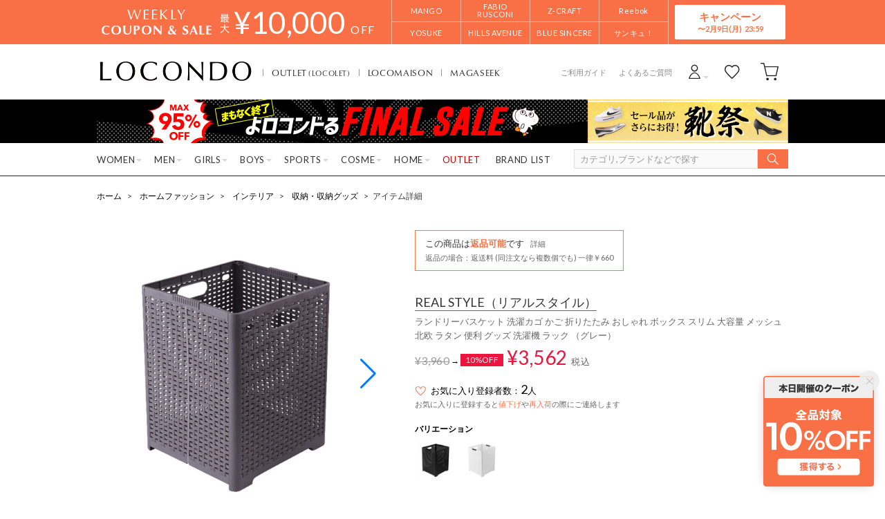

--- FILE ---
content_type: text/html;charset=UTF-8
request_url: https://www.locondo.jp/shop/commodity/SJOK1626D/RE4112DW05186/
body_size: 141192
content:
<?xml version="1.0" encoding="UTF-8"?>
<!DOCTYPE html PUBLIC "-//W3C//DTD XHTML 1.0 Transitional//EN" "http://www.w3.org/TR/xhtml1/DTD/xhtml1-transitional.dtd">
<html xmlns="http://www.w3.org/1999/xhtml" xml:lang="ja" lang="ja">
<head>
<link rel="canonical" href="https://www.locondo.jp/shop/commodity/SJOK1626D/RE4112DW05186/">
<meta http-equiv="Content-Type" content="text/html; charset=utf-8" />
<meta http-equiv="X-UA-Compatible" content="IE=edge" />
<meta name="keywords" content="リアルスタイル REAL STYLE ランドリーバスケット 洗濯カゴ かご 折りたたみ おしゃれ ボックス スリム 大容量 メッシュ 北欧 ラタン 便利 グッズ 洗濯機 ラック （グレー）,収納・収納グッズ" />
<meta name="google-site-verification" content="B-TAqMEaFaRHgwLaGu5NJugcmBcRVOCJaTiW1g9y6Js" />
<meta name="format-detection" content="telephone=no" />
<link rel="icon" href="https://media.aws.locondo.jp/contents/img/favicon.ico?rev=20f2c93fca870714542f2818ae187e9dc3101f5e_1770094956_491699" type="image/x-icon" />
<link rel="shortcut icon" href="https://media.aws.locondo.jp/contents/img/favicon.ico?rev=20f2c93fca870714542f2818ae187e9dc3101f5e_1770094956_491699" type="image/x-icon" />
<link rel="index" title="靴＆ファッション通販 ロコンド〜自宅で試着、気軽に返品" href="https://www.locondo.jp" />
<meta property="fb:admins" content="100001871373951" />
<title>リアルスタイル REAL STYLE ランドリーバスケット 洗濯カゴ かご 折りたたみ おしゃれ ボックス スリム 大容量 メッシュ 北欧 ラタン 便利 グッズ 洗濯機 ラック （グレー） -靴＆ファッション通販 ロコンド〜自宅で試着、気軽に返品</title>
<meta name="description" content="リアルスタイル REAL STYLE ランドリーバスケット 洗濯カゴ かご 折りたたみ おしゃれ ボックス スリム 大容量 メッシュ 北欧 ラタン 便利 グッズ 洗濯機 ラック （グレー）" />
<meta name="robots" content="INDEX,FOLLOW" />
<meta property="og:type" content="website" />
<meta property="og:title" content="リアルスタイル REAL STYLE ランドリーバスケット 洗濯カゴ かご 折りたたみ おしゃれ ボックス スリム 大容量 メッシュ 北欧 ラタン 便利 グッズ 洗濯機 ラック （グレー） -靴＆ファッション通販 ロコンド〜自宅で試着、気軽に返品" />
<meta property="og:url" content="https://www.locondo.jp/shop/commodity/SJOK1626D/RE4112DW05186/" />
<meta property="og:site_name" content="靴＆ファッション通販 ロコンド〜自宅で試着、気軽に返品" />
<meta property="og:image" content="https://sc3.locondo.jp/contents/commodity_image/RE/RE4112DW05186_1_m.jpg" />
<meta property="og:image:secure_url" content="https://sc3.locondo.jp/contents/commodity_image/RE/RE4112DW05186_1_m.jpg" /> 
<meta property="og:image:width" content="410" /> 
<meta property="og:image:height" content="410" />
<script type="text/javascript">
  var __ti = '62106720-3290-4929-98aa-2026c905a9fe';
  var __vi = '62106720-3290-4929-98aa-2026c905a9fe';
  var __dm = 'pc';
  var __he = '';
  var __cc = '';
  var __si = 'locondo';
  var __ts = '20260203200509';
  var __tu = 'https://analysis.aws.locondo.jp/tracking';
  var __rf = document.referrer;
  var __hf = document.location.href;
  var __pt = document.location.href.split('?')[0];
  var __pl = navigator.platform;

  // SHOPOP トラッキングAPI URL
  var __shopopTrackingImageApiUrl = 'https://analysis.aws.locondo.jp/shopop/tracking';

</script>
<script defer src="https://resources-locondo.aws.locondo.jp/resources/js/analysis/tracker.js?rev=20f2c93fca870714542f2818ae187e9dc3101f5e_1770094956_491699"></script>
<!-- affiliate -->
<script defer src='https://resources-locondo.aws.locondo.jp/resources/js/affiliate/click.js?rev=20f2c93fca870714542f2818ae187e9dc3101f5e_1770094956_491699'></script>
<!-- /affiliate -->
<link href="https://media.aws.locondo.jp/contents/css/utility_locondo.css?rev=20f2c93fca870714542f2818ae187e9dc3101f5e_1770094956_491699" rel="stylesheet">
<link href="https://media.aws.locondo.jp/contents/css/pc/common-base.css?rev=20f2c93fca870714542f2818ae187e9dc3101f5e_1770094956_491699" rel="stylesheet">
<link href="https://media.aws.locondo.jp/contents/css/pc/common-locondo_style.css?rev=20f2c93fca870714542f2818ae187e9dc3101f5e_1770094956_491699" rel="stylesheet">
<link href="https://media.aws.locondo.jp/contents/css/pc/common-header.css?rev=20f2c93fca870714542f2818ae187e9dc3101f5e_1770094956_491699" rel="stylesheet">
<link href="https://media.aws.locondo.jp/contents/css/locondo_gnavCategoryList.css?rev=20f2c93fca870714542f2818ae187e9dc3101f5e_1770094956_491699" rel="stylesheet">
<link href="https://media.aws.locondo.jp/contents/css/pc/common-footer.css?rev=20f2c93fca870714542f2818ae187e9dc3101f5e_1770094956_491699" rel="stylesheet">
<link href="https://media.aws.locondo.jp/contents/css/pc/common-switching.css?rev=20f2c93fca870714542f2818ae187e9dc3101f5e_1770094956_491699" rel="stylesheet">
<link href="https://use.typekit.net/tbm3ywj.css" rel="stylesheet">
<link rel="preconnect" href="https://fonts.googleapis.com">
<link rel="preconnect" href="https://fonts.gstatic.com" crossorigin>
<link href="https://fonts.googleapis.com/css2?family=Lato:wght@100;300;400;700;900&display=swap" rel="stylesheet">
<link rel="stylesheet" href="https://fonts.googleapis.com/css2?family=Material+Symbols+Outlined:opsz,wght,FILL,GRAD@20..48,100..700,0..1,-50..200" />
<script
  src="https://ajax.googleapis.com/ajax/libs/jquery/3.7.1/jquery.min.js"
  integrity="sha256-/JqT3SQfawRcv/BIHPThkBvs0OEvtFFmqPF/lYI/Cxo=" crossorigin="anonymous"></script>
<script
  src="https://cdn.jsdelivr.net/npm/jquery-validation@1.20.1/dist/jquery.validate.min.js" integrity="sha256-0xVRcEF27BnewkTwGDpseENfeitZEOsQAVSlDc7PgG0=" crossorigin="anonymous"></script>

<script
  src="https://cdnjs.cloudflare.com/ajax/libs/handlebars.js/4.7.8/handlebars.min.js"
  integrity="sha512-E1dSFxg+wsfJ4HKjutk/WaCzK7S2wv1POn1RRPGh8ZK+ag9l244Vqxji3r6wgz9YBf6+vhQEYJZpSjqWFPg9gg==" crossorigin="anonymous" referrerpolicy="no-referrer"></script>
<script defer src="https://resources-locondo.aws.locondo.jp/resources/js/templates/measurement.template.js?rev=20f2c93fca870714542f2818ae187e9dc3101f5e_1770094956_491699"></script>
<!-- just-handlebars-helpers -->
<script src="https://media.aws.locondo.jp/contents/js/libs/just-handlebars-helpers@1.0.19/dist/h.no-moment.js?rev=20f2c93fca870714542f2818ae187e9dc3101f5e_1770094956_491699"></script>
<script>
  // Register just-handlebars-helpers with handlebars
  H.registerHelpers(Handlebars);
  
  // レビュー小数点切り上げ
  Handlebars.registerHelper('distanceFixed', function(distance) {
    return Number(distance.toFixed(1));
  });
</script>

<script src="https://resources-locondo.aws.locondo.jp/resources/js/menu/categoryMenu.js?rev=20f2c93fca870714542f2818ae187e9dc3101f5e_1770094956_491699"></script>
<script src="https://resources-locondo.aws.locondo.jp/resources/js/recommend-draw.js?rev=20f2c93fca870714542f2818ae187e9dc3101f5e_1770094956_491699"></script>
<script src="https://media.aws.locondo.jp/contents/js/pc/common.js?rev=20f2c93fca870714542f2818ae187e9dc3101f5e_1770094956_491699"></script>
<script src="https://media.aws.locondo.jp/contents/js/locondo_gnavCategoryList.js?rev=20f2c93fca870714542f2818ae187e9dc3101f5e_1770094956_491699"></script>
<script>
if (typeof isQA !== 'undefined' && isQA) {
  const script = document.createElement('script');
  script.src = 'https://code.jquery.com/jquery-migrate-3.5.2.js';
  document.head.appendChild(script);
}
</script>

<script src="https://resources-locondo.aws.locondo.jp/resources/js/store.legacy.min.js?rev=20f2c93fca870714542f2818ae187e9dc3101f5e_1770094956_491699"></script>
<script src="https://resources-locondo.aws.locondo.jp/resources/js/search/search-history.js?rev=20f2c93fca870714542f2818ae187e9dc3101f5e_1770094956_491699"></script>
<!-- Remodal -->
<script src="https://media.aws.locondo.jp/contents/js/libs/Remodal/remodal.js?rev=20f2c93fca870714542f2818ae187e9dc3101f5e_1770094956_491699"></script>
<link href="https://media.aws.locondo.jp/contents/js/libs/Remodal/remodal-default-theme.css?rev=20f2c93fca870714542f2818ae187e9dc3101f5e_1770094956_491699" rel="stylesheet">
<link href="https://media.aws.locondo.jp/contents/js/libs/Remodal/remodal.css?rev=20f2c93fca870714542f2818ae187e9dc3101f5e_1770094956_491699" rel="stylesheet">
<!-- lazyload -->
<script src="https://media.aws.locondo.jp/contents/js/libs/lazyload/lazyload.min.js?rev=20f2c93fca870714542f2818ae187e9dc3101f5e_1770094956_491699"></script>
<script src="https://media.aws.locondo.jp/contents/js/libs/lazyload/lazyload.instance.js?rev=20f2c93fca870714542f2818ae187e9dc3101f5e_1770094956_491699"></script>
<link href="https://media.aws.locondo.jp/contents/js/libs/lazyload/lazyload.css?rev=20f2c93fca870714542f2818ae187e9dc3101f5e_1770094956_491699" rel="stylesheet">
<!-- gsap -->
<script
  src="https://cdnjs.cloudflare.com/ajax/libs/gsap/3.11.4/gsap.min.js"
  integrity="sha256-s2dk+vF/KAPE7zpeoYsBh9ya5msT7CU8cd2zF40sz1I=" crossorigin="anonymous"></script>
<script
  src="https://cdnjs.cloudflare.com/ajax/libs/gsap/3.11.4/ScrollTrigger.min.js"
  integrity="sha256-7NXsd6Mk3ofC6GLTsINNOQhE9/eS5Ac3uzkQ220vlSg=" crossorigin="anonymous"></script>
<link href="https://media.aws.locondo.jp/contents/js/libs/uikit/css/uikit-locondo.css?rev=20f2c93fca870714542f2818ae187e9dc3101f5e_1770094956_491699" rel="stylesheet">
<script 
  src="https://cdn.jsdelivr.net/npm/uikit@3.11.1/dist/js/uikit.min.js"
  integrity="sha256-ZOFigV5yX4v9o+n9usKotr5fl9TV4T5JizfqhsXTAPY=" crossorigin="anonymous"></script>
<script
  src="https://cdn.jsdelivr.net/npm/uikit@3.21.4/dist/js/uikit-icons.min.js"
  integrity="sha256-XID2iJmvBVrsn3pKfMiZzX0n10U1jb4TxB2dA9tVSuc=" crossorigin="anonymous"></script>

<script src="https://cdn.jsdelivr.net/npm/awesomplete@1.1.7/awesomplete.min.js" integrity="sha256-uIzSDOeVUkUYCZEFAQi3ZMFKF5hufq4trukic+t/dd8=" crossorigin="anonymous"></script>
<link rel="stylesheet" href="https://cdn.jsdelivr.net/npm/awesomplete@1.1.7/awesomplete.min.css">

<link rel="stylesheet" href="https://cdn.jsdelivr.net/npm/bxslider@4.2.17/dist/jquery.bxslider.min.css"
  integrity="sha256-0MhmGD1cJKW5AXubF75G3LpaYwtfXxTENG8ff+Fu3W4=" crossorigin="anonymous">
<script src="https://cdn.jsdelivr.net/npm/bxslider@4.2.17/dist/jquery.bxslider.min.js"
  integrity="sha256-zguMnI7qs4T0FNDcnApsqfm5WRWPHH6U0JJUoxOMfPY=" crossorigin="anonymous"></script>
<!-- TCB -->
<link href="https://media.aws.locondo.jp/contents/css/pc/content-tcb.css?rev=20f2c93fca870714542f2818ae187e9dc3101f5e_1770094956_491699" rel="stylesheet">
<script src="https://media.aws.locondo.jp/contents/js/pc/pc-tcb.js?rev=20f2c93fca870714542f2818ae187e9dc3101f5e_1770094956_491699"></script>

<script src="https://resources-locondo.aws.locondo.jp/resources/js/common/jquery.notification-badge.js?rev=20f2c93fca870714542f2818ae187e9dc3101f5e_1770094956_491699" type="text/javascript"></script>

<script type="text/javascript" src='https://media.aws.locondo.jp/contents/js/fnLoading.js?rev=20f2c93fca870714542f2818ae187e9dc3101f5e_1770094956_491699'></script>
<script type="text/javascript" src="https://resources-locondo.aws.locondo.jp/resources/js/ios/jquery.cart.js?rev=20f2c93fca870714542f2818ae187e9dc3101f5e_1770094956_491699"></script>
<script type="module" src="https://media.aws.locondo.jp/contents/js/app/modal_notification_inApp.js?rev=20f2c93fca870714542f2818ae187e9dc3101f5e_1770094956_491699"></script>
<link href="https://media.aws.locondo.jp/contents/css/app/modal_notification_inApp.css?rev=20f2c93fca870714542f2818ae187e9dc3101f5e_1770094956_491699" rel="stylesheet">

<script async src="https://s.yimg.jp/images/listing/tool/cv/ytag.js"></script>
<script>
window.yjDataLayer = window.yjDataLayer || [];
function ytag() { yjDataLayer.push(arguments); }
ytag({
  "type":"yss_retargeting",
  "config": {
    "yahoo_ss_retargeting_id": "1000006379",
    "yahoo_sstag_custom_params": {
    }
  }
});
ytag({"type":"ycl_cookie"});
</script>

</head>

<body  class="site_locondo" data-displaymode="pc" data-marketplace="locondo">
  <!--CustomerCode-->
<script>
  const gaCustomerCode = $('#gaCustomerCode').val();
  const gaCustomerGroupId = $('#gaCustomerGroupId').val();
  const canPushGA = (gaCustomerCode !== '' && gaCustomerCode !== undefined) ? true : false; 

  if(canPushGA) {
    const userData = {
    login_id: gaCustomerCode,
    user_status: gaCustomerGroupId
    };
    window.dataLayer = window.dataLayer || [];
    window.dataLayer.push(userData);
  }
</script>

<input type="hidden" id="baseUrl" value='/shop/'/>
<input type="hidden" id="api_url_base" value='https://api.aws.locondo.jp'>
<input type="hidden" id="ranking_api_url" value='https://api.aws.locondo.jp/bestsellers.jsonp'>
<input type="hidden" id="commodities_api_url" value='https://api.aws.locondo.jp/commodities.jsonp'>
<input type="hidden" id="recommend_api_url" value='https://api.aws.locondo.jp/similarities.jsonp'>
<input type="hidden" id="reviews_api_url" value='https://api.aws.locondo.jp/reviews.jsonp'>
<input type="hidden" id="reviews_count_api_url" value='https://api.aws.locondo.jp/reviews-count.jsonp'>

<input type="hidden" id="url_base" value="/shop/">
<input type="hidden" id="image_url_base" value="https://sc3.locondo.jp/contents/"><input type="hidden" id="css_url_base"   value="https://media.aws.locondo.jp/contents/"><input type="hidden" id="displayMode" value="pc">

<!-- webapp/WEB-INF/pc/templates/header-locondo.jsp -->
<script type="text/javascript" src="https://resources-locondo.aws.locondo.jp/resources/js/suggestSearch/pc-suggest.js?rev=20f2c93fca870714542f2818ae187e9dc3101f5e_1770094956_491699"></script>
<noscript>
  <div class="noscript">
    <div class="noscript-inner">
      <p>
        <strong>お使いのブラウザは、JavaScript機能が有効になっていません。</strong>
      </p>
      <p>このウェブサイトの機能をご利用される場合は、お使いのブラウザでJavaScriptを有効にしてください。</p>
    </div>
  </div>
</noscript>

<div id="header_top" class="locondo"> <!-- お知らせ欄 -->
  <div class="clearfix info-ld" id="info_box_top">
    <!-- ●●● 260203フローティングバナー ●●● -->
<!--○○○ 全品クーポン PC,SP共通 ○○○-->
<div id="jadeFixedBnr" style="display: none; background: transparent !important;">
    <div class="jadeFixedBnr__wrap">
        <a href="https://www.locondo.jp/shop/contents/entry_coupon2"
            onclick="gtag('event', 'click_event', {'click_category': 'floatingBnr','click_label': '260203_LDcoupon','click_action': 'banner'});"
            style="background: transparent!important;">
            <img src="//media.aws.locondo.jp/contents/brands/image_gcs/sales-promo/floatingbnr_260203_LD.png"></a>
        <span id="jadeFixedBnr__close" onclick="$.jadeFixedBnrClose();" uk-icon="icon: close; ratio: 0.75"
            style="opacity: 0.9;"></span>
    </div>
    <style>
        #ai-trg-icon {
            display: none;
        }
    </style>
</div>
<script src="https://media.aws.locondo.jp/_assets/js/jadeFixedBnr.js"></script>
<link href="https://media.aws.locondo.jp/_assets/css/jadeFixedBnr.css" rel="stylesheet"><!-- ▼▼▼（PC）新TCB ▼▼▼▼▼▼ -->
<div class="tcb_container_outer">
<div class="tcb_bar">
  <div class="tcb_bar-title">
    <span class="tcb_band_title"><em>WEEKLY</em>COUPON & SALE</span>
    <div class="tcb_maxoff">
      <small class="tcb_band_max">MAX</small>
      <strong>¥<span id="tcb_band_price"></span></strong>
      <small class="tcb_band_off">OFF</small>
    </div>
  </div>
  <div class="tcb_bar-brand"></div>
  <div class="tcb_bar-anc"><a href="javascript:void(0)">キャンペーン<span id="tcb_bar-anc_endday"></span></a></div>
</div>  
</div>

  <div class="tcb_container remodal"  data-remodal-id="tcbModal" data-remodal-options="hashTracking: false">
    <button data-remodal-action="close" class="remodal-close"></button>
    <div class="tcb_container_inner">


    <div class="tcb_container_header">
    </div>

    <div class="col-pc-4 tcb_contents">

    <div class="nowloading">
      <div class="sk-fading-circle">
        <div class="sk-circle1 sk-circle"></div>
        <div class="sk-circle2 sk-circle"></div>
        <div class="sk-circle3 sk-circle"></div>
        <div class="sk-circle4 sk-circle"></div>
        <div class="sk-circle5 sk-circle"></div>
        <div class="sk-circle6 sk-circle"></div>
        <div class="sk-circle7 sk-circle"></div>
        <div class="sk-circle8 sk-circle"></div>
        <div class="sk-circle9 sk-circle"></div>
        <div class="sk-circle10 sk-circle"></div>
        <div class="sk-circle11 sk-circle"></div>
        <div class="sk-circle12 sk-circle"></div>
      </div>
    </div>  

  <!-- tcbModalで挿入 -->

</div><!-- tcb_contents -->
</div><!-- tcb_container_inner -->
</div><!-- tcb_container --></div>
  <!-- /お知らせ欄 -->
  <div id="header_ver5">
    <!-- section nav common -->
    <div id="nav_container_common">
      <!-- section siteCI -->
      <h1>
        <a href="/shop/" title="LOCONDO.jp" onclick="gtag('event', 'click_event', {'click_category': 'headerGnav', 'click_label': 'gnavLOCONDO_Logo', 'click_action': 'text'});">
          靴とファッションの通販サイト ロコンド
        </a>
      </h1>
      <!-- section marketPlace -->
      <ul id="marketPlace" class="marketPlace -locondo">
        <li class="mp_item -locolet"><a href="/shop/contents/locolet" onclick="gtag('event', 'click_event', {'click_category': 'headerMp', 'click_label': 'LOCONDOtoLOCOLET', 'click_action': 'text'});">OUTLET<span>(LOCOLET)</span></a></li>
        <li class="mp_item -maison"><a href="/shop/contents/locomaison" onclick="gtag('event', 'click_event', {'click_category': 'headerMp', 'click_label': 'LOCONDOtoMAISON', 'click_action': 'text'});">LOCOMAISON</a></li>
        <li class="mp_item -magaseek"><a href="/shop/search?commercialType=2&currentPage=1&alignmentSequence=recommend_commodity_rank%20asc&relationalContentKeyword=mil" onclick="gtag('event', 'click_event', {'click_category': 'headerMp', 'click_label': 'LOCONDOtoMAGASEEK', 'click_action': 'text'});">MAGASEEK</a></li>
      </ul>
      <!-- section user info -->
      <ul id="nav_user">
        <li class="Dropdown center">
          <a href="/shop/login" id="user_login" onclick="gtag('event', 'click_event', {'click_category': 'headerGnav', 'click_label': 'gnavLOCONDO_Login', 'click_action': 'text'});">
            <span>ログイン</span>
          </a>
          <div id="is_logout" class="drop">
            <ul>
              <li id="btn_login">
                <a href="/shop/login" onclick="gtag('event', 'click_event', {'click_category': 'headerGnav', 'click_label': 'gnavLOCONDO_Login', 'click_action': 'text'});">
                ログイン
                </a>
              </li>
              <li id="btn_regi">
                <a href="/shop/customer/customer-register" onclick="gtag('event', 'click_event', {'click_category': 'headerGnav', 'click_label': 'gnavLOCONDO_Register', 'click_action': 'text'});">
                ロコンド通販会員登録(無料)
                </a>
              </li>
            </ul>
          </div>
        </li>
        <li>
          <a href="/shop/mypage/favorite-list/" id="user_favorite" class="arr_none" onclick="gtag('event', 'click_event', {'click_category': 'headerGnav', 'click_label': 'gnavLOCONDO_Fav', 'click_action': 'text'});">
            <span>お気に入り</span>
          </a>
        </li>
        <li>
          <a href="/shop/cart/?commercialType=0" id="user_cart" onclick="gtag('event', 'click_event', {'click_category': 'headerGnav', 'click_label': 'gnavLOCONDO_Cart', 'click_action': 'text'});">
            <span>カート</span>
            <div id="cart_num" class="lc-u-displayNone"></div>
          </a>
        </li>
      </ul>
      <!-- section guide_contact -->
      <ul id="header_guide_contact">
        <li><a href="/shop/contents/guide" onclick="gtag('event', 'click_event', {'click_category': 'headerGnav', 'click_label': 'gnavLOCONDO_Guide', 'click_action': 'text'});">ご利用ガイド</a></li>
        <li><a href="https://faq.locondo.jp/" target="_blank" onclick="gtag('event', 'click_event', {'click_category': 'headerGnav', 'click_label': 'gnavLOCONDO_Faq', 'click_action': 'text'});">よくあるご質問</a></li>
      </ul>
    </div>

    <!-- お知らせ欄 -->
    <div class="clearfix info-ld" id="info_box_bottom">
      <!-- ●●●（PC）プロモ 260203 【ロコンド】ファイナル＋靴祭●●● -->
<style>
  /* 背景色 */
  .info-promo-1610.ld {
    background: #000000;
  }

  .info-promo-1610.ld .link-timetable {
    left: 0;
    width: 710px;
  }

  .info-promo-1610.ld .link-hyper1 {
    left: 710px;
    width: 290px;
  }

  /*▼2枠時使うこと▼*/
  .info-promo-1610.ld .inner-wrap {
    height: 64px;
  }

  .info-promo-1610.ld .inner-wrap:before {
    width: 70%;
    height: 100%;
    content: "";
    position: absolute;
    top: 0;
    /* background: #fccddb; */
    /* right: -700px; */
    /*background: url(//media.aws.locondo.jp/contents/brands/image_gcs/sales-promo/info-pcbg-ws191206_ls.png);*/
    background-position: left;
    background-size: cover;
  }

  .info-promo-1610.ld .info-image {
    position: absolute;
    left: 50%;
    margin-left: -500px;
  }

  .info-promo-1610.ld {
    /* background: url(//media.aws.locondo.jp/contents/brands/image_gcs/sales-promo/info-pcbg-ws200717.png); */
    background-position: center;
    background-size: cover;
  }

  .info-promo-1610.ld .inner-wrap {
    height: 63px;
    background: url(//media.aws.locondo.jp/contents/brands/image_gcs/sales-promo/info-pc-ws260203.png) no-repeat;
    /* 背景の上に重ねる画像を指定してください */
    background-position: 50% 50%;
    background-size: 100%;
  }
</style>
<div class="info-promo-1610 clearfix ld">
  <div class="inner-wrap">
    <a class="link-timetable"
      href="//www.locondo.jp/shop/search?alignmentSearch=3&commercialType=0|1|2|3&relationalContentKeyword=yorokondoru260130"
      onclick="gtag('event', 'click_event', {'click_category': 'headerinfo','click_label': '260130_yorokondoru','click_action': 'banner'});"></a>
    <a class="link-hyper1"
      href="//www.locondo.jp/shop/search?searchCategory=ladies|mens|girls|boys&campaignType=3&commercialType=0|1|2|3&relationalContentKeyword=shoesfes260203"
      onclick="gtag('event', 'click_event', {'click_category': 'headerinfo','click_label': '260203_shoesfes','click_action': 'banner'});"></a>
  </div>
</div></div>
    <!-- /お知らせ欄 -->

    <!-- section nav global -->
    <div class="gNav nav_container_global">
      <div class="wrap-gNav_largeCategory">
        <ul class="gNav_largeCategory dropBtn">
          <li class="gNav_index cateL"><span class="action_area">WOMEN</span>
            <div class="gNav_dropWrapper">
              <div class="gNav_dropInner" id="_js_gNav_cateL">
                <ul id="_js_gNav_cateL_1"></ul>
                <ul id="_js_gNav_cateL_2"></ul>
                <ul id="_js_gNav_cateL_3"></ul>
                <ul id="_js_gNav_cateL_4"></ul>
                <ul id="_js_gNav_cateL_5">
                  <li class="nav_listHeading_locolet nav_listHeading"><a href="/shop/category/L/?commercialType=1&hiderc=1" onclick="gtag('event', 'click_event', {'click_category': 'headerGnavCategory', 'click_label': 'gnavLOCONDO_Category_L_Outlet', 'click_action': 'text'});">アウトレット</a></li>
                  <li class="nav_linkAll"><a href="/shop/category/L/" onclick="gtag('event', 'click_event', {'click_category': 'headerGnavCategory', 'click_label': 'gnavLOCONDO_Category_L', 'click_action': 'text'});">レディースすべてを見る</a></li>
                </ul>
              </div>
            </div>
            <script type="text/x-handlebars-template" id="template_gNav_cateL_1">
              {{#each this}}
                {{#if (eq category.pc_col "1")}}
                  <li class="nav_listHeading" data-item="{{category.code}}"><a href="/shop/category/{{category.code}}/" onclick="gtag('event', 'click_event', {'click_category': 'headerGnavCategory', 'click_label': 'gnavLOCONDO_Category_{{category.code}}', 'click_action': 'text'});">{{category.name}}</a></li>
                  {{#each category_child}}
                    <li data-item="{{code}}"><a href="/shop/category/{{code}}/" onclick="gtag('event', 'click_event', {'click_category': 'headerGnavCategory', 'click_label': 'gnavLOCONDO_Category_{{code}}', 'click_action': 'text'});">{{name}}</a></li>
                  {{/each}}
                {{/if}}
              {{/each}}
            </script>
            <script type="text/x-handlebars-template" id="template_gNav_cateL_2">
              {{#each this}}
                {{#if (eq category.pc_col "2")}}
                  <li class="nav_listHeading" data-item="{{category.code}}"><a href="/shop/category/{{category.code}}/" onclick="gtag('event', 'click_event', {'click_category': 'headerGnavCategory', 'click_label': 'gnavLOCONDO_Category_{{category.code}}', 'click_action': 'text'});">{{category.name}}</a></li>
                  {{#each category_child}}
                    <li data-item="{{code}}"><a href="/shop/category/{{code}}/" onclick="gtag('event', 'click_event', {'click_category': 'headerGnavCategory', 'click_label': 'gnavLOCONDO_Category_{{code}}', 'click_action': 'text'});">{{name}}</a></li>
                  {{/each}}
                {{/if}}
              {{/each}}
            </script>
            <script type="text/x-handlebars-template" id="template_gNav_cateL_3">
              {{#each this}}
                {{#if (eq category.pc_col "3")}}  
                  <li class="nav_listHeading" data-item="{{category.code}}"><a href="/shop/category/{{category.code}}/" onclick="gtag('event', 'click_event', {'click_category': 'headerGnavCategory', 'click_label': 'gnavLOCONDO_Category_{{category.code}}', 'click_action': 'text'});">{{category.name}}</a></li>
                  {{#each category_child}}
                    <li data-item="{{code}}"><a href="/shop/category/{{code}}/" onclick="gtag('event', 'click_event', {'click_category': 'headerGnavCategory', 'click_label': 'gnavLOCONDO_Category_{{code}}', 'click_action': 'text'});">{{name}}</a></li>
                  {{/each}}
                {{/if}}
              {{/each}}
            </script>
            <script type="text/x-handlebars-template" id="template_gNav_cateL_4">
              {{#each this}}
                {{#if (eq category.pc_col "4")}}
                  <li class="nav_listHeading" data-item="{{category.code}}"><a href="/shop/category/{{category.code}}/" onclick="gtag('event', 'click_event', {'click_category': 'headerGnavCategory', 'click_label': 'gnavLOCONDO_Category_{{category.code}}', 'click_action': 'text'});">{{category.name}}</a></li>
                  {{#each category_child}}
                    <li data-item="{{code}}"><a href="/shop/category/{{code}}/" onclick="gtag('event', 'click_event', {'click_category': 'headerGnavCategory', 'click_label': 'gnavLOCONDO_Category_{{code}}', 'click_action': 'text'});">{{name}}</a></li>
                  {{/each}}
                {{/if}}
              {{/each}}
            </script>
            <script type="text/x-handlebars-template" id="template_gNav_cateL_5">
              {{#each this}}
                {{#if (eq category.pc_col "5")}}
                  <li class="nav_listHeading" data-item="{{category.code}}"><a href="/shop/category/{{category.code}}/" onclick="gtag('event', 'click_event', {'click_category': 'headerGnavCategory', 'click_label': 'gnavLOCONDO_Category_{{category.code}}', 'click_action': 'text'});">{{category.name}}</a></li>
                  {{#each category_child}}
                    <li data-item="{{code}}"><a href="/shop/category/{{code}}/" onclick="gtag('event', 'click_event', {'click_category': 'headerGnavCategory', 'click_label': 'gnavLOCONDO_Category_{{code}}', 'click_action': 'text'});">{{name}}</a></li>
                  {{/each}}
                {{/if}}
              {{/each}}
            </script>
          </li>
          <li class="gNav_index cateM"><span class="action_area">MEN</span>
            <div class="gNav_dropWrapper">
              <div class="gNav_dropInner" id="_js_gNav_cateM">
                <ul id="_js_gNav_cateM_1"></ul>
                <ul id="_js_gNav_cateM_2"></ul>
                <ul id="_js_gNav_cateM_3"></ul>
                <ul id="_js_gNav_cateM_4"></ul>
                <ul id="_js_gNav_cateM_5">
                  <li class="nav_listHeading_locolet nav_listHeading"><a href="/shop/category/M/?commercialType=1&hiderc=1" onclick="gtag('event', 'click_event', {'click_category': 'headerGnavCategory', 'click_label': 'gnavLOCONDO_Category_M_Outlet', 'click_action': 'text'});">アウトレット</a></li>
                <li class="nav_linkAll"><a href="/shop/category/M/" onclick="gtag('event', 'click_event', {'click_category': 'headerGnavCategory', 'click_label': 'gnavLOCONDO_Category_M', 'click_action': 'text'});">メンズすべてを見る</a></li>
                </ul>
              </div>
            </div>
            <script type="text/x-handlebars-template" id="template_gNav_cateM_1">
              {{#each this}}
                {{#if (eq category.pc_col "1")}}
                  <li class="nav_listHeading" data-item="{{category.code}}"><a href="/shop/category/{{category.code}}/" onclick="gtag('event', 'click_event', {'click_category': 'headerGnavCategory', 'click_label': 'gnavLOCONDO_Category_{{category.code}}', 'click_action': 'text'});">{{category.name}}</a></li>
                  {{#each category_child}}
                    <li data-item="{{code}}"><a href="/shop/category/{{code}}/" onclick="gtag('event', 'click_event', {'click_category': 'headerGnavCategory', 'click_label': 'gnavLOCONDO_Category_{{code}}', 'click_action': 'text'});">{{name}}</a></li>
                  {{/each}}
                {{/if}}
              {{/each}}
            </script>
            <script type="text/x-handlebars-template" id="template_gNav_cateM_2">
              {{#each this}}
                {{#if (eq category.pc_col "2")}}
                  <li class="nav_listHeading" data-item="{{category.code}}"><a href="/shop/category/{{category.code}}/" onclick="gtag('event', 'click_event', {'click_category': 'headerGnavCategory', 'click_label': 'gnavLOCONDO_Category_{{category.code}}', 'click_action': 'text'});">{{category.name}}</a></li>
                  {{#each category_child}}
                    <li data-item="{{code}}"><a href="/shop/category/{{code}}/" onclick="gtag('event', 'click_event', {'click_category': 'headerGnavCategory', 'click_label': 'gnavLOCONDO_Category_{{code}}', 'click_action': 'text'});">{{name}}</a></li>
                  {{/each}}
                {{/if}}
              {{/each}}
            </script>
            <script type="text/x-handlebars-template" id="template_gNav_cateM_3">
              {{#each this}}
                {{#if (eq category.pc_col "3")}}
                  <li class="nav_listHeading" data-item="{{category.code}}"><a href="/shop/category/{{category.code}}/" onclick="gtag('event', 'click_event', {'click_category': 'headerGnavCategory', 'click_label': 'gnavLOCONDO_Category_{{category.code}}', 'click_action': 'text'});">{{category.name}}</a></li>
                  {{#each category_child}}
                    <li data-item="{{code}}"><a href="/shop/category/{{code}}/" onclick="gtag('event', 'click_event', {'click_category': 'headerGnavCategory', 'click_label': 'gnavLOCONDO_Category_{{code}}', 'click_action': 'text'});">{{name}}</a></li>
                  {{/each}}
                {{/if}}
              {{/each}}
            </script>
            <script type="text/x-handlebars-template" id="template_gNav_cateM_4">
              {{#each this}}
                {{#if (eq category.pc_col "4")}}
                  <li class="nav_listHeading" data-item="{{category.code}}"><a href="/shop/category/{{category.code}}/" onclick="gtag('event', 'click_event', {'click_category': 'headerGnavCategory', 'click_label': 'gnavLOCONDO_Category_{{category.code}}', 'click_action': 'text'});">{{category.name}}</a></li>
                  {{#each category_child}}
                    <li data-item="{{code}}"><a href="/shop/category/{{code}}/" onclick="gtag('event', 'click_event', {'click_category': 'headerGnavCategory', 'click_label': 'gnavLOCONDO_Category_{{code}}', 'click_action': 'text'});">{{name}}</a></li>
                  {{/each}}
                {{/if}}
              {{/each}}
            </script>
            <script type="text/x-handlebars-template" id="template_gNav_cateM_5">
              {{#each this}}
                {{#if (eq category.pc_col "5")}}
                  <li class="nav_listHeading" data-item="{{category.code}}"><a href="/shop/category/{{category.code}}/" onclick="gtag('event', 'click_event', {'click_category': 'headerGnavCategory', 'click_label': 'gnavLOCONDO_Category_{{category.code}}', 'click_action': 'text'});">{{category.name}}</a></li>
                  {{#each category_child}}
                    <li data-item="{{code}}"><a href="/shop/category/{{code}}/" onclick="gtag('event', 'click_event', {'click_category': 'headerGnavCategory', 'click_label': 'gnavLOCONDO_Category_{{code}}', 'click_action': 'text'});">{{name}}</a></li>
                  {{/each}}
                {{/if}}
              {{/each}}
            </script>
          </li>
          <li class="gNav_index cateK cateK-g"><span class="action_area">GIRLS</span>
            <div class="gNav_dropWrapper">
              <div class="gNav_dropInner" id="_js_gNav_cateGirls">
                <ul id="_js_gNav_cateGirls_1"></ul>
                <ul id="_js_gNav_cateGirls_2"></ul>
                <ul id="_js_gNav_cateGirls_3"></ul>
                <ul id="_js_gNav_cateGirls_4"></ul>
                <ul id="_js_gNav_cateGirls_5">
                  <li class="nav_listHeading_locolet nav_listHeading"><a href="/shop/category/apparel_k_g/?commercialType=1&hiderc=1" onclick="gtag('event', 'click_event', {'click_category': 'headerGnavCategory', 'click_label': 'gnavLOCONDO_Category_apparel_k_g_Outlet', 'click_action': 'text'});">アウトレット</a></li>
                  <li class="nav_linkAll"><a href="/shop/category/apparel_k_g/" onclick="gtag('event', 'click_event', {'click_category': 'headerGnavCategory', 'click_label': 'gnavLOCONDO_Category_apparel_k_g', 'click_action': 'text'});">ガールズすべてを見る</a></li>
                </ul>
              </div>
            </div>
            <script type="text/x-handlebars-template" id="template_gNav_cateGirls_1">
              {{#each this}}
                {{#if (eq category.pc_col "1")}}
                  <li class="nav_listHeading" data-item="{{category.code}}"><a href="/shop/category/{{category.code}}/" onclick="gtag('event', 'click_event', {'click_category': 'headerGnavCategory', 'click_label': 'gnavLOCONDO_Category_{{category.code}}', 'click_action': 'text'});">{{category.name}}</a></li>
                  {{#each category_child}}
                    <li data-item="{{code}}"><a href="/shop/category/{{code}}/" onclick="gtag('event', 'click_event', {'click_category': 'headerGnavCategory', 'click_label': 'gnavLOCONDO_Category_{{code}}', 'click_action': 'text'});">{{name}}</a></li>
                  {{/each}}
                {{/if}}
              {{/each}}
            </script>
            <script type="text/x-handlebars-template" id="template_gNav_cateGirls_2">
              {{#each this}}
                {{#if (eq category.pc_col "2")}}
                  <li class="nav_listHeading" data-item="{{category.code}}"><a href="/shop/category/{{category.code}}/" onclick="gtag('event', 'click_event', {'click_category': 'headerGnavCategory', 'click_label': 'gnavLOCONDO_Category_{{category.code}}', 'click_action': 'text'});">{{category.name}}</a></li>
                  {{#each category_child}}
                    <li data-item="{{code}}"><a href="/shop/category/{{code}}/" onclick="gtag('event', 'click_event', {'click_category': 'headerGnavCategory', 'click_label': 'gnavLOCONDO_Category_{{code}}', 'click_action': 'text'});">{{name}}</a></li>
                  {{/each}}
                {{/if}}
              {{/each}}
            </script>
            <script type="text/x-handlebars-template" id="template_gNav_cateGirls_3">
              {{#each this}}
                {{#if (eq category.pc_col "3")}}
                  <li class="nav_listHeading" data-item="{{category.code}}"><a href="/shop/category/{{category.code}}/" onclick="gtag('event', 'click_event', {'click_category': 'headerGnavCategory', 'click_label': 'gnavLOCONDO_Category_{{category.code}}', 'click_action': 'text'});">{{category.name}}</a></li>
                  {{#each category_child}}
                    <li data-item="{{code}}"><a href="/shop/category/{{code}}/" onclick="gtag('event', 'click_event', {'click_category': 'headerGnavCategory', 'click_label': 'gnavLOCONDO_Category_{{code}}', 'click_action': 'text'});">{{name}}</a></li>
                  {{/each}}
                {{/if}}
              {{/each}}
            </script>
            <script type="text/x-handlebars-template" id="template_gNav_cateGirls_4">
              {{#each this}}
                {{#if (eq category.pc_col "4")}}
                  <li class="nav_listHeading" data-item="{{category.code}}"><a href="/shop/category/{{category.code}}/" onclick="gtag('event', 'click_event', {'click_category': 'headerGnavCategory', 'click_label': 'gnavLOCONDO_Category_{{category.code}}', 'click_action': 'text'});">{{category.name}}</a></li>
                  {{#each category_child}}
                    <li data-item="{{code}}"><a href="/shop/category/{{code}}/" onclick="gtag('event', 'click_event', {'click_category': 'headerGnavCategory', 'click_label': 'gnavLOCONDO_Category_{{code}}', 'click_action': 'text'});">{{name}}</a></li>
                  {{/each}}
                {{/if}}
              {{/each}}
            </script>
            <script type="text/x-handlebars-template" id="template_gNav_cateGirls_5">
              {{#each this}}
                {{#if (eq category.pc_col "5")}}
                  <li class="nav_listHeading" data-item="{{category.code}}"><a href="/shop/category/{{category.code}}/" onclick="gtag('event', 'click_event', {'click_category': 'headerGnavCategory', 'click_label': 'gnavLOCONDO_Category_{{category.code}}', 'click_action': 'text'});">{{category.name}}</a></li>
                  {{#each category_child}}
                    <li data-item="{{code}}"><a href="/shop/category/{{code}}/" onclick="gtag('event', 'click_event', {'click_category': 'headerGnavCategory', 'click_label': 'gnavLOCONDO_Category_{{code}}', 'click_action': 'text'});">{{name}}</a></li>
                  {{/each}}
                {{/if}}
              {{/each}}
            </script>
          </li>
          <li class="gNav_index cateK cateK-b"><span class="action_area">BOYS</span>
            <div class="gNav_dropWrapper">
              <div class="gNav_dropInner" id="_js_gNav_cateBoys">
                <ul id="_js_gNav_cateBoys_1"></ul>
                <ul id="_js_gNav_cateBoys_2"></ul>
                <ul id="_js_gNav_cateBoys_3"></ul>
                <ul id="_js_gNav_cateBoys_4"></ul>
                <ul id="_js_gNav_cateBoys_5">
                  <li class="nav_listHeading_locolet nav_listHeading"><a href="/shop/category/apparel_k_b/?commercialType=1&hiderc=1" onclick="gtag('event', 'click_event', {'click_category': 'headerGnavCategory', 'click_label': 'gnavLOCONDO_Category_apparel_k_b_Outlet', 'click_action': 'text'});">アウトレット</a></li>
                  <li class="nav_linkAll"><a href="/shop/category/apparel_k_b/" onclick="gtag('event', 'click_event', {'click_category': 'headerGnavCategory', 'click_label': 'gnavLOCONDO_Category_apparel_k_b', 'click_action': 'text'});">ボーイズすべてを見る</a></li>
                </ul>
              </div>
            </div>
            <script type="text/x-handlebars-template" id="template_gNav_cateBoys_1">
              {{#each this}}
                {{#if (eq category.pc_col "1")}}
                  <li class="nav_listHeading" data-item="{{category.code}}"><a href="/shop/category/{{category.code}}/" onclick="gtag('event', 'click_event', {'click_category': 'headerGnavCategory', 'click_label': 'gnavLOCONDO_Category_{{category.code}}', 'click_action': 'text'});">{{category.name}}</a></li>
                  {{#each category_child}}
                    <li data-item="{{code}}"><a href="/shop/category/{{code}}/" onclick="gtag('event', 'click_event', {'click_category': 'headerGnavCategory', 'click_label': 'gnavLOCONDO_Category_{{code}}', 'click_action': 'text'});">{{name}}</a></li>
                  {{/each}}
                {{/if}}
              {{/each}}
            </script>
            <script type="text/x-handlebars-template" id="template_gNav_cateBoys_2">
              {{#each this}}
                {{#if (eq category.pc_col "2")}}
                  <li class="nav_listHeading" data-item="{{category.code}}"><a href="/shop/category/{{category.code}}/" onclick="gtag('event', 'click_event', {'click_category': 'headerGnavCategory', 'click_label': 'gnavLOCONDO_Category_{{category.code}}', 'click_action': 'text'});">{{category.name}}</a></li>
                  {{#each category_child}}
                    <li data-item="{{code}}"><a href="/shop/category/{{code}}/">{{name}}</a></li>
                  {{/each}}
                {{/if}}
              {{/each}}
            </script>
            <script type="text/x-handlebars-template" id="template_gNav_cateBoys_3">
              {{#each this}}
                {{#if (eq category.pc_col "3")}}
                  <li class="nav_listHeading" data-item="{{category.code}}"><a href="/shop/category/{{category.code}}/" onclick="gtag('event', 'click_event', {'click_category': 'headerGnavCategory', 'click_label': 'gnavLOCONDO_Category_{{category.code}}', 'click_action': 'text'});">{{category.name}}</a></li>
                  {{#each category_child}}
                    <li data-item="{{code}}"><a href="/shop/category/{{code}}/" onclick="gtag('event', 'click_event', {'click_category': 'headerGnavCategory', 'click_label': 'gnavLOCONDO_Category_{{code}}', 'click_action': 'text'});">{{name}}</a></li>
                  {{/each}}
                {{/if}}
              {{/each}}
            </script>
            <script type="text/x-handlebars-template" id="template_gNav_cateBoys_4">
              {{#each this}}
                {{#if (eq category.pc_col "4")}}
                  <li class="nav_listHeading" data-item="{{category.code}}"><a href="/shop/category/{{category.code}}/" onclick="gtag('event', 'click_event', {'click_category': 'headerGnavCategory', 'click_label': 'gnavLOCONDO_Category_{{category.code}}', 'click_action': 'text'});">{{category.name}}</a></li>
                  {{#each category_child}}
                    <li data-item="{{code}}"><a href="/shop/category/{{code}}/" onclick="gtag('event', 'click_event', {'click_category': 'headerGnavCategory', 'click_label': 'gnavLOCONDO_Category_{{code}}', 'click_action': 'text'});">{{name}}</a></li>
                  {{/each}}
                {{/if}}
              {{/each}}
            </script>
            <script type="text/x-handlebars-template" id="template_gNav_cateBoys_5">
              {{#each this}}
                {{#if (eq category.pc_col "5")}}
                  <li class="nav_listHeading" data-item="{{category.code}}"><a href="/shop/category/{{category.code}}/" onclick="gtag('event', 'click_event', {'click_category': 'headerGnavCategory', 'click_label': 'gnavLOCONDO_Category_{{category.code}}', 'click_action': 'text'});">{{category.name}}</a></li>
                  {{#each category_child}}
                    <li data-item="{{code}}"><a href="/shop/category/{{code}}/" onclick="gtag('event', 'click_event', {'click_category': 'headerGnavCategory', 'click_label': 'gnavLOCONDO_Category_{{code}}', 'click_action': 'text'});">{{name}}</a></li>
                  {{/each}}
                {{/if}}
              {{/each}}
            </script>
          </li>
          <li class="gNav_index cateSports"><span class="action_area">SPORTS</span>
            <div class="gNav_dropWrapper">
              <div class="gNav_dropInner" id="_js_gNav_cateSports">
                <ul id="_js_gNav_cateSports_1"></ul>
                <ul id="_js_gNav_cateSports_2"></ul>
                <ul id="_js_gNav_cateSports_3"></ul>
                <ul id="_js_gNav_cateSports_4">
                  <li class="nav_listHeading_locolet nav_listHeading"><a href="/shop/category/sports_gear/?commercialType=1&hiderc=1" onclick="gtag('event', 'click_event', {'click_category': 'headerGnavCategory', 'click_label': 'gnavLOCONDO_Category_sports_gear_Outlet', 'click_action': 'text'});">アウトレット</a></li>
                  <li class="nav_linkAll"><a href="/shop/category/sports_gear/" onclick="gtag('event', 'click_event', {'click_category': 'headerGnavCategory', 'click_label': 'gnavLOCONDO_Category_sports_gear', 'click_action': 'text'});">スポーツすべてを見る</a></li>
                </ul>
              </div>
            </div>
            <script type="text/x-handlebars-template" id="template_gNav_cateSports_1">
              {{#each this}}
                {{#if (eq category.pc_col "1")}}
                  <li class="nav_listHeading" data-item="{{category.code}}"><a href="/shop/category/{{category.code}}/" onclick="gtag('event', 'click_event', {'click_category': 'headerGnavCategory', 'click_label': 'gnavLOCONDO_Category_{{category.code}}', 'click_action': 'text'});">{{category.name}}</a></li>
                  {{#each category_child}}
                    {{#if brand}}
                      <li data-item="{{code}}"><a href="/shop/brand/{{brand}}/{{../category.code}}/" onclick="gtag('event', 'click_event', {'click_category': 'headerGnavCategory', 'click_label': 'gnavLOCONDO_Brand_{{code}}', 'click_action': 'text'});">{{brand}}</a></li>
                    {{else}}
                      <li data-item="{{code}}"><a href="/shop/category/{{code}}/" onclick="gtag('event', 'click_event', {'click_category': 'headerGnavCategory', 'click_label': 'gnavLOCONDO_Category_{{code}}', 'click_action': 'text'});">{{name}}</a></li>
                    {{/if}}
                  {{/each}}
                {{/if}}
              {{/each}}
            </script>
            <script type="text/x-handlebars-template" id="template_gNav_cateSports_2">
              {{#each this}}
                {{#if (eq category.pc_col "2")}}
                  <li class="nav_listHeading" data-item="{{category.code}}"><a href="/shop/category/{{category.code}}/" onclick="gtag('event', 'click_event', {'click_category': 'headerGnavCategory', 'click_label': 'gnavLOCONDO_Category_{{category.code}}', 'click_action': 'text'});">{{category.name}}</a></li>
                  {{#each category_child}}
                    {{#if brand}}
                      <li data-item="{{code}}"><a href="/shop/brand/{{brand}}/{{../category.code}}/" onclick="gtag('event', 'click_event', {'click_category': 'headerGnavCategory', 'click_label': 'gnavLOCONDO_Brand_{{code}}', 'click_action': 'text'});">{{brand}}</a></li>
                    {{else}}
                      <li data-item="{{code}}"><a href="/shop/category/{{code}}/" onclick="gtag('event', 'click_event', {'click_category': 'headerGnavCategory', 'click_label': 'gnavLOCONDO_Category_{{code}}', 'click_action': 'text'});">{{name}}</a></li>
                    {{/if}}
                  {{/each}}
                {{/if}}
              {{/each}}
            </script>
            <script type="text/x-handlebars-template" id="template_gNav_cateSports_3">
              {{#each this}}
                {{#if (eq category.pc_col "3")}}
                  <li class="nav_listHeading" data-item="{{category.code}}"><a href="/shop/category/{{category.code}}/" onclick="gtag('event', 'click_event', {'click_category': 'headerGnavCategory', 'click_label': 'gnavLOCONDO_Category_{{category.code}}', 'click_action': 'text'});">{{category.name}}</a></li>
                {{/if}}
              {{/each}}
            </script>
            <script type="text/x-handlebars-template" id="template_gNav_cateSports_4">
              {{#each this}}
                {{#if (eq category.pc_col "4")}}
                  <li class="nav_listHeading" data-item="{{category.code}}"><a href="/shop/category/{{category.code}}/" onclick="gtag('event', 'click_event', {'click_category': 'headerGnavCategory', 'click_label': 'gnavLOCONDO_Category_{{category.code}}', 'click_action': 'text'});">{{category.name}}</a></li>
                {{/if}}
              {{/each}}
            </script>
          </li>
          <li class="gNav_index cateCosme"><span class="action_area">COSME</span>
            <div class="gNav_dropWrapper">
              <div class="gNav_dropInner" id="_js_gNav_cateCosme">
                <ul id="_js_gNav_cateCosme_1"></ul>
                <ul id="_js_gNav_cateCosme_2"></ul>
                <ul id="_js_gNav_cateCosme_3"></ul>
                <ul id="_js_gNav_cateCosme_4">
                  <li class="nav_listHeading_locolet nav_listHeading"><a href="/shop/category/cosme_ladies/?commercialType=1&hiderc=1" onclick="gtag('event', 'click_event', {'click_category': 'headerGnavCategory', 'click_label': 'gnavLOCONDO_Category_cosme_ladies_Outlet', 'click_action': 'text'});">アウトレット</a></li>
                  <li class="nav_linkAll"><a href="/shop/category/cosme_ladies/" onclick="gtag('event', 'click_event', {'click_category': 'headerGnavCategory', 'click_label': 'gnavLOCONDO_Category_cosme_ladies', 'click_action': 'text'});">コスメすべてを見る</a></li>
                </ul>
              </div>
            </div>
            <script type="text/x-handlebars-template" id="template_gNav_cateCosme_1">
              {{#each this}}
                {{#if (eq category.pc_col "1")}}
                  <li class="nav_listHeading" data-item="{{category.code}}"><a href="/shop/category/{{category.code}}/" onclick="gtag('event', 'click_event', {'click_category': 'headerGnavCategory', 'click_label': 'gnavLOCONDO_Category_{{category.code}}', 'click_action': 'text'});">{{category.name}}</a></li>
                  {{#each category_child}}
                    <li data-item="{{code}}"><a href="/shop/category/{{code}}/" onclick="gtag('event', 'click_event', {'click_category': 'headerGnavCategory', 'click_label': 'gnavLOCONDO_Category_{{code}}', 'click_action': 'text'});">{{name}}</a></li>
                  {{/each}}
                {{/if}}
              {{/each}}
            </script>
            <script type="text/x-handlebars-template" id="template_gNav_cateCosme_2">
              {{#each this}}
                {{#if (eq category.pc_col "2")}}
                  <li class="nav_listHeading" data-item="{{category.code}}"><a href="/shop/category/{{category.code}}/" onclick="gtag('event', 'click_event', {'click_category': 'headerGnavCategory', 'click_label': 'gnavLOCONDO_Category_{{category.code}}', 'click_action': 'text'});">{{category.name}}</a></li>
                  {{#each category_child}}
                    <li data-item="{{code}}"><a href="/shop/category/{{code}}/" onclick="gtag('event', 'click_event', {'click_category': 'headerGnavCategory', 'click_label': 'gnavLOCONDO_Category_{{code}}', 'click_action': 'text'});">{{name}}</a></li>
                  {{/each}}
                {{/if}}
              {{/each}}
            </script>
            <script type="text/x-handlebars-template" id="template_gNav_cateCosme_3">
              {{#each this}}
                {{#if (eq category.pc_col "3")}}
                  <li class="nav_listHeading" data-item="{{category.code}}"><a href="/shop/category/{{category.code}}/" onclick="gtag('event', 'click_event', {'click_category': 'headerGnavCategory', 'click_label': 'gnavLOCONDO_Category_{{category.code}}', 'click_action': 'text'});">{{category.name}}</a></li>
                  {{#each category_child}}
                    <li data-item="{{code}}"><a href="/shop/category/{{code}}/" onclick="gtag('event', 'click_event', {'click_category': 'headerGnavCategory', 'click_label': 'gnavLOCONDO_Category_{{code}}', 'click_action': 'text'});">{{name}}</a></li>
                  {{/each}}
                {{/if}}
              {{/each}}
            </script>
            <script type="text/x-handlebars-template" id="template_gNav_cateCosme_4">
              {{#each this}}
                {{#if (eq category.pc_col "4")}}
                  <li class="nav_listHeading" data-item="{{category.code}}"><a href="/shop/category/{{category.code}}/" onclick="gtag('event', 'click_event', {'click_category': 'headerGnavCategory', 'click_label': 'gnavLOCONDO_Category_{{category.code}}', 'click_action': 'text'});">{{category.name}}</a></li>
                  {{#each category_child}}
                    <li data-item="{{code}}"><a href="/shop/category/{{code}}/" onclick="gtag('event', 'click_event', {'click_category': 'headerGnavCategory', 'click_label': 'gnavLOCONDO_Category_{{code}}', 'click_action': 'text'});">{{name}}</a></li>
                  {{/each}}
                {{/if}}
              {{/each}}
            </script>
          </li>
          <li class="gNav_index cateHomefashion"><span class="action_area">HOME</span>
            <div class="gNav_dropWrapper">
              <div class="gNav_dropInner">
                <ul id="_js_gNav_cateHomefashion_1"></ul>
                <ul id="_js_gNav_cateHomefashion_2"></ul>
                <ul id="_js_gNav_cateHomefashion_3"></ul>
                <ul id="_js_gNav_cateHomefashion_4">
                  <li class="nav_listHeading_locolet nav_listHeading"><a href="/shop/category/home_fashion/?commercialType=1&hiderc=1" onclick="gtag('event', 'click_event', {'click_category': 'headerGnavCategory', 'click_label': 'gnavLOCONDO_Category_home_fashion_Outlet', 'click_action': 'text'});">アウトレット</a></li>
                  <li class="nav_linkAll"><a href="/shop/category/home_fashion/" onclick="gtag('event', 'click_event', {'click_category': 'headerGnavCategory', 'click_label': 'gnavLOCONDO_Category_home_fashion', 'click_action': 'text'});">ホームすべてを見る</a></li>
                </ul>
              </div>
            </div>
            <script type="text/x-handlebars-template" id="template_gNav_cateHomefashion_1">
              {{#each this}}
                {{#if (eq category.pc_col "1")}}
                  <li class="nav_listHeading" data-item="{{category.code}}"><a href="/shop/category/{{category.code}}/" onclick="gtag('event', 'click_event', {'click_category': 'headerGnavCategory', 'click_label': 'gnavLOCONDO_Category_{{category.code}}', 'click_action': 'text'});">{{category.name}}</a></li>
                  {{#each category_child}}
                    <li data-item="{{code}}"><a href="/shop/category/{{code}}/" onclick="gtag('event', 'click_event', {'click_category': 'headerGnavCategory', 'click_label': 'gnavLOCONDO_Category_{{code}}', 'click_action': 'text'});">{{name}}</a></li>
                  {{/each}}
                {{/if}}
              {{/each}}
            </script>
            <script type="text/x-handlebars-template" id="template_gNav_cateHomefashion_2">
              {{#each this}}
                {{#if (eq category.pc_col "2")}}
                  <li class="nav_listHeading" data-item="{{category.code}}"><a href="/shop/category/{{category.code}}/" onclick="gtag('event', 'click_event', {'click_category': 'headerGnavCategory', 'click_label': 'gnavLOCONDO_Category_{{category.code}}', 'click_action': 'text'});">{{category.name}}</a></li>
                  {{#each category_child}}
                    <li data-item="{{code}}"><a href="/shop/category/{{code}}/" onclick="gtag('event', 'click_event', {'click_category': 'headerGnavCategory', 'click_label': 'gnavLOCONDO_Category_{{code}}', 'click_action': 'text'});">{{name}}</a></li>
                  {{/each}}
                {{/if}}
              {{/each}}
            </script>
            <script type="text/x-handlebars-template" id="template_gNav_cateHomefashion_3">
              {{#each this}}
                {{#if (eq category.pc_col "3")}}
                  <li class="nav_listHeading" data-item="{{category.code}}"><a href="/shop/category/{{category.code}}/" onclick="gtag('event', 'click_event', {'click_category': 'headerGnavCategory', 'click_label': 'gnavLOCONDO_Category_{{category.code}}', 'click_action': 'text'});">{{category.name}}</a></li>
                  {{#each category_child}}
                    <li data-item="{{code}}"><a href="/shop/category/{{code}}/" onclick="gtag('event', 'click_event', {'click_category': 'headerGnavCategory', 'click_label': 'gnavLOCONDO_Category_{{code}}', 'click_action': 'text'});">{{name}}</a></li>
                  {{/each}}
                {{/if}}
              {{/each}}
            </script>
            <script type="text/x-handlebars-template" id="template_gNav_cateHomefashion_4">
              {{#each this}}
                {{#if (eq category.pc_col "4")}}
                  <li class="nav_listHeading" data-item="{{category.code}}"><a href="/shop/category/{{category.code}}/" onclick="gtag('event', 'click_event', {'click_category': 'headerGnavCategory', 'click_label': 'gnavLOCONDO_Category_{{category.code}}', 'click_action': 'text'});">{{category.name}}</a></li>
                  {{#each category_child}}
                    <li data-item="{{code}}"><a href="/shop/category/{{code}}/" onclick="gtag('event', 'click_event', {'click_category': 'headerGnavCategory', 'click_label': 'gnavLOCONDO_Category_{{code}}', 'click_action': 'text'});">{{name}}</a></li>
                  {{/each}}
                {{/if}}
              {{/each}}
            </script>
          </li>
        </ul>
        <ul class="gNav_largeCategory">
          <li class="gNav_index cateOutlet"><a href="/shop/contents/locolet" onclick="gtag('event', 'click_event', {'click_category': 'headerGnavOutlet', 'click_label': 'gnavLOCONDO_Outlet', 'click_action': 'text'});"><span class="action_area">OUTLET</span></a></li>
          <li class="gNav_index cateBrand"><a href="/shop/catalog/brand-list/" onclick="gtag('event', 'click_event', {'click_category': 'headerGnavBrandList', 'click_label': 'gnavLOCONDO_BrandList', 'click_action': 'text'});"><span class="action_area">BRAND LIST</span></a></li>
        </ul>
      </div>
      <!-- section searchBox -->
      <div id="searchBox">
        <form id="search_mini_form" action="/shop/search" method="get">
          <input type="hidden" name="fromid" value="search_mini_form">
          <div class="search_box">
            <div class="form-container">
              <div class="wrap_searchText">
                <input id="searchText" name="searchWord" class="input" type="text" placeholder="カテゴリ,ブランドなどで探す" value="" autocomplete="off">
              </div>
              <div class="wrap_searchbutton"><button class="searchbutton" type="submit" width="24" height="24"></button></div>
            </div>
            <div class="suggestBox">
              <div class="suggestBox_innner">
                <div id="output_searchHistory" class="output_suggest"></div>
                <div id="output_suggestA" class="output_suggest"></div>
                <div id="output_suggestB" class="output_suggest"></div>
              </div>
            </div>
            <div id="auto_indicator" class="search_autocomplete autocomplete" style="border-color: rgb(232, 233, 237); display: none; ">検索中...</div>
          </div>
        </form>
      </div>
    </div>
    <!-- /section nav global -->
  </div>
</div><!-- /header -->

<script type="text/x-handlebars-template" id="pcHeader_searchHistory_template">
{{#if this}}
<h4 class="itemSuggestTitle">検索履歴</h4>
<ul id="searchHistoryList" class="suggest_searchHistory indexList">
  {{#each this}}
  <li class="indexItem">
    <div class="indexItemContent" data-title-localStorage="{{title}}">
      <div class="indexItemHeading">
        <a class="inner" href="{{url}}" onclick="gtag('event', 'click_event', {'click_category': 'header_SearchContainer_searcHistory', 'click_label': 'SearchContainerMenuLOCONDO_searcHistory_indexItem', 'click_action': 'text'});">{{title}}</a>
      </div>
    </div>
    <span class="deleteHistoryList"></span>
  </li>
  {{/each}}
</ul>
{{/if}}
</script>
<!--  関連アイテムテンプレート -->
<script id="SuggestCommodities" type="text/x-handlebars-template">
{{#if Commodities}}
<h4 class="itemSuggestTitle">関連アイテム</h4>
<ul class="SuggestCommoditiesList">
{{#each Commodities}}
  <li><a href="/shop/commodity/{{link}}" onclick="gtag('event', 'click_event', {'click_category': 'header_SuggestCommodities_Item', 'click_label': 'SuggestCommoditiesLOCONDO_Item', 'click_action': 'text'});"><span><img src="{{image}}" width="70" height="70"></span><span>{{name}}</span></a></li>
{{/each}}
</ul>
{{/if}}
</script>
<!-- /suggest-search settings -->

<div class="wrapperUnderGnav"><!-- ヘッダ引き継ぎ用変数 -->
<!-- LS商品はマケプレ限定かどうかでヘッダーを変えるのでbandTypeで見ないといけない（commercialType指定はNG） -->
<input type="hidden" id="catalogParam" value="">

<!-- ▽ 固有css ▽ -->
<link rel="stylesheet" type="text/css" href="https://media.aws.locondo.jp/contents/css/pc/content-product.css?rev=20f2c93fca870714542f2818ae187e9dc3101f5e_1770094956_491699" media="all" charset="UTF-8" />
<link rel="stylesheet" type="text/css" href="https://resources-locondo.aws.locondo.jp/resources/js/lightbox2/css/lightbox.css?rev=20f2c93fca870714542f2818ae187e9dc3101f5e_1770094956_491699" />
<!-- △ 固有css △ -->

<!-- 商品画像zoom使用 -->
<script type="text/javascript" src='https://resources-locondo.aws.locondo.jp/resources/js/commodity/jquery.commodity.js?rev=20f2c93fca870714542f2818ae187e9dc3101f5e_1770094956_491699'></script>
<script type="text/javascript" src='https://resources-locondo.aws.locondo.jp/resources/js/commodity/jquery.commodity-pc.js?rev=20f2c93fca870714542f2818ae187e9dc3101f5e_1770094956_491699'></script>
<script type="text/javascript" src='https://resources-locondo.aws.locondo.jp/resources/js/commodity/jquery.commodity-different-color-pc.js?rev=20f2c93fca870714542f2818ae187e9dc3101f5e_1770094956_491699'></script>
<script type="text/javascript" src='https://resources-locondo.aws.locondo.jp/resources/js/lightbox2/js/lightbox.min.js?rev=20f2c93fca870714542f2818ae187e9dc3101f5e_1770094956_491699'></script>
<script src="https://media.aws.locondo.jp/contents/js/pc/pc-commodity.js?rev=20f2c93fca870714542f2818ae187e9dc3101f5e_1770094956_491699"></script>
<!--  採寸 -->
<script type="text/javascript" src='https://resources-locondo.aws.locondo.jp/resources/js/common/jquery.measurement.js?rev=20f2c93fca870714542f2818ae187e9dc3101f5e_1770094956_491699'></script>

<!-- 閲覧履歴 -->
<script type="text/javascript" src='https://resources-locondo.aws.locondo.jp/resources/js/js.cookie.js?rev=20f2c93fca870714542f2818ae187e9dc3101f5e_1770094956_491699'></script>
<script type="text/javascript" src='https://resources-locondo.aws.locondo.jp/resources/js/commodity/commodity-history.js?rev=20f2c93fca870714542f2818ae187e9dc3101f5e_1770094956_491699'></script>

<!-- ランキング -->
<script type="text/javascript" src='https://media.aws.locondo.jp/contents/js/api-commodityranking.js?rev=20f2c93fca870714542f2818ae187e9dc3101f5e_1770094956_491699'></script>
<script type="text/javascript" src='https://media.aws.locondo.jp/contents/js/pc/pc-commodity-ranking.js?rev=20f2c93fca870714542f2818ae187e9dc3101f5e_1770094956_491699'></script>
<!-- /ランキング -->

<!-- レビュー -->
<script type="text/javascript" src='https://media.aws.locondo.jp/contents/js/pc/pc-api-review.js?rev=20f2c93fca870714542f2818ae187e9dc3101f5e_1770094956_491699'></script>
<!-- /レビュー -->

<!-- マイサイズ -->
<script type="text/javascript" src='https://resources-locondo.aws.locondo.jp/resources/js/js.cookie.js?rev=20f2c93fca870714542f2818ae187e9dc3101f5e_1770094956_491699'></script>
<script type="text/javascript" src='https://resources-locondo.aws.locondo.jp/resources/js/common/jquery.mysize-common.js?rev=20f2c93fca870714542f2818ae187e9dc3101f5e_1770094956_491699'></script>
<!-- /マイサイズ -->

<!-- マイブランド -->
<script type="text/javascript" src="https://resources-locondo.aws.locondo.jp/resources/js/brand/mybrand.js?rev=20f2c93fca870714542f2818ae187e9dc3101f5e_1770094956_491699"></script>
<!-- /マイブランド -->

<!------- ▽ contents_ver4 ▽ ------->
  <div id="contents_ver4" class="product_main">

    <!-- bland_belt -->
    <div class="bland_belt">
      <a href="/shop/brand/real-style/">
        <img src="https://media.aws.locondo.jp/contents/brands/RE4112_b.gif?rev=20f2c93fca870714542f2818ae187e9dc3101f5e_1770094956_491699"
          alt="REAL STYLE" onerror="$('.bland_belt').remove();" /></a>
    </div>
    <!-- /bland_belt -->

    <!-- breadcrumbs -->
    <div id="breadcrumbsList" class="breadcrumbs clearfix breadcrumbs_child">
      <p><a href="javascript:history.back();">[ 前に戻る ]</a></p>
    </div>
    <script type="text/javascript" src='https://media.aws.locondo.jp/contents/js/pc/pc-breadcrumbs.js?rev=20f2c93fca870714542f2818ae187e9dc3101f5e_1770094956_491699'></script>

    <script type="application/ld+json">
      {
        "@context": "https://schema.org",
        "@type": "BreadcrumbList",
        "itemListElement": [{
          "@type": "ListItem",
          "position": 1,
          "name": "LOCONDO",
          "item": "https://www.locondo.jp"
        }
          
          ,{
            "@type": "ListItem",
            "position": 2,
            "name": "ホームファッション",
            "item": "https://www.locondo.jp/shop/category/home_fashion/"
          }
          
          ,{
            "@type": "ListItem",
            "position": 3,
            "name": "インテリア",
            "item": "https://www.locondo.jp/shop/category/interior/"
          }
          
          ,{
            "@type": "ListItem",
            "position": 4,
            "name": "収納・収納グッズ",
            "item": "https://www.locondo.jp/shop/category/gap_storage/"
          }
          
          ,{
            "@type": "ListItem",
            "position": 5,
            "name": "アイテム詳細"
          }
        ]
      }
    </script>
    <!-- /breadcrumbs  -->

    <!----------------------------
      product_contents
    ----------------------------->
    <div id="product_contents">

      <input type="hidden" id="commodityCode" value="RE4112DW05186"/>
      <input type="hidden" id="shopCode" value="SJOK1626D"/>
      <input type="hidden" id="brandCode" value="RE4112"/>
      <input type="hidden" id="commodityKind" value="goods"/>
      <input type="hidden" id="relatedCategory1" value="gap_storage"/>
      <input type="hidden" id="searchBrandName" value='REAL STYLE'>

      <input type="hidden" id="commercialtypeNumber" value="0"/>
      <!-- ▼お気に入り完了メッセージ▼ -->
      <!-- ▼エラー表示領域▼ -->
      <!------ product_img ------>
      <div id="product_img">
        <ul class="item-icons clearfix">
          </ul>

        <section class="mainImage-container" data-commoditycode="RE4112DW05186">
          <!-- src/main/webapp/WEB-INF/jsp/commodity/elm_mainImage-carousel.jsp -->

<link rel="stylesheet" href="https://cdn.jsdelivr.net/npm/swiper@11.2.10/swiper-bundle.min.css"
  integrity="sha256-dMpqrlRo28kkeQw7TSGaCJuQo0utU6D3yjpz5ztvWrg=" crossorigin="anonymous">
<script src="https://cdn.jsdelivr.net/npm/swiper@11.2.10/swiper-bundle.min.js"
  integrity="sha256-mF8SJMDu7JnTZ6nbNeWORLIefrnORYMbFbTBCOQf2X8=" crossorigin="anonymous"></script>

<link rel="stylesheet" href="https://cdnjs.cloudflare.com/ajax/libs/photoswipe/5.4.4/photoswipe.min.css"
  integrity="sha512-LFWtdAXHQuwUGH9cImO9blA3a3GfQNkpF2uRlhaOpSbDevNyK1rmAjs13mtpjvWyi+flP7zYWboqY+8Mkd42xA==" crossorigin="anonymous" />
<script src="https://cdnjs.cloudflare.com/ajax/libs/photoswipe/5.4.4/umd/photoswipe.umd.min.js"
  integrity="sha512-BXwwGU7zCXVgpT2jpXnTbioT9q1Byf7NEXVxovTZPlNvelL2I/4LjOaoiB2a19L+g5za8RbkoJFH4fMPQcjFFw==" crossorigin="anonymous"></script>
<script src="https://cdnjs.cloudflare.com/ajax/libs/photoswipe/5.4.4/umd/photoswipe-lightbox.umd.min.js"
  integrity="sha512-D16CBrIrVF48W0Ou0ca3D65JFo/HaEAjTugBXeWS/JH+1KNu54ZOtHPccxJ7PQ44rTItUT6DSI6xNL+U34SuuQ==" crossorigin="anonymous"></script>

<!-- 商品画像 ホバーzoom -->
<script src="https://cdn.jsdelivr.net/npm/drift-zoom@1.5.1/dist/Drift.min.js"
  integrity="sha256-NxFJQwrCJ6A6W+FDv0+2D3hSIJDsa7rYryH/nKfQUaw=" crossorigin="anonymous"></script>
<link rel="stylesheet" href="https://cdn.jsdelivr.net/npm/drift-zoom@1.5.1/dist/drift-basic.min.css"
  integrity="sha256-f4BX1RWWppaSo5emBm6+8dHL8OIzuKLhAWLy6MNjndk=" crossorigin="anonymous">

<link href="https://media.aws.locondo.jp/contents/css/commodity-mainImage.css?rev=20f2c93fca870714542f2818ae187e9dc3101f5e_1770094956_491699" rel="stylesheet"/>
<script src="https://media.aws.locondo.jp/contents/js/commodity-photoswipe-options.js?rev=20f2c93fca870714542f2818ae187e9dc3101f5e_1770094956_491699"></script>
<script src="https://media.aws.locondo.jp/contents/js/commodity-mainImage.js?rev=20f2c93fca870714542f2818ae187e9dc3101f5e_1770094956_491699"></script>

<div class="mainImage-carousel">
  <div class="inner swiper-wrapper" id="mainImage-group">
    <figure class="swiper-slide" data-img="image-file">
            <a href="https://sc3.locondo.jp/contents/commodity_image/RE/RE4112DW05186_1_l.jpg"
               data-pswp-width="1100" data-pswp-height="1100">
              <img
                src="https://sc3.locondo.jp/contents/commodity_image/RE/RE4112DW05186_1_l.jpg"
                alt="ランドリーバスケット 洗濯カゴ かご 折りたたみ おしゃれ ボックス スリム 大容量 メッシュ 北欧 ラタン 便利 グッズ 洗濯機 ラック （グレー）"
                
              />
            </a>
          </figure>
        <figure class="swiper-slide" data-img="image-file">
            <a href="https://sc3.locondo.jp/contents/commodity_image/RE/RE4112DW05186_2_l.jpg"
               data-pswp-width="1100" data-pswp-height="1100">
              <img
                src="https://sc3.locondo.jp/contents/commodity_image/RE/RE4112DW05186_2_l.jpg"
                alt="ランドリーバスケット 洗濯カゴ かご 折りたたみ おしゃれ ボックス スリム 大容量 メッシュ 北欧 ラタン 便利 グッズ 洗濯機 ラック （グレー）"
                loading="lazy"
              />
            </a>
          </figure>
        <figure class="swiper-slide" data-img="image-file">
            <a href="https://sc3.locondo.jp/contents/commodity_image/RE/RE4112DW05186_3_l.jpg"
               data-pswp-width="1100" data-pswp-height="1100">
              <img
                src="https://sc3.locondo.jp/contents/commodity_image/RE/RE4112DW05186_3_l.jpg"
                alt="ランドリーバスケット 洗濯カゴ かご 折りたたみ おしゃれ ボックス スリム 大容量 メッシュ 北欧 ラタン 便利 グッズ 洗濯機 ラック （グレー）"
                loading="lazy"
              />
            </a>
          </figure>
        <figure class="swiper-slide" data-img="image-file">
            <a href="https://sc3.locondo.jp/contents/commodity_image/RE/RE4112DW05186_4_l.jpg"
               data-pswp-width="1100" data-pswp-height="1100">
              <img
                src="https://sc3.locondo.jp/contents/commodity_image/RE/RE4112DW05186_4_l.jpg"
                alt="ランドリーバスケット 洗濯カゴ かご 折りたたみ おしゃれ ボックス スリム 大容量 メッシュ 北欧 ラタン 便利 グッズ 洗濯機 ラック （グレー）"
                loading="lazy"
              />
            </a>
          </figure>
        <figure class="swiper-slide" data-img="image-file">
            <a href="https://sc3.locondo.jp/contents/commodity_image/RE/RE4112DW05186_5_l.jpg"
               data-pswp-width="1100" data-pswp-height="1100">
              <img
                src="https://sc3.locondo.jp/contents/commodity_image/RE/RE4112DW05186_5_l.jpg"
                alt="ランドリーバスケット 洗濯カゴ かご 折りたたみ おしゃれ ボックス スリム 大容量 メッシュ 北欧 ラタン 便利 グッズ 洗濯機 ラック （グレー）"
                loading="lazy"
              />
            </a>
          </figure>
        <figure class="swiper-slide" data-img="image-file">
            <a href="https://sc3.locondo.jp/contents/commodity_image/RE/RE4112DW05186_6_l.jpg"
               data-pswp-width="1100" data-pswp-height="1100">
              <img
                src="https://sc3.locondo.jp/contents/commodity_image/RE/RE4112DW05186_6_l.jpg"
                alt="ランドリーバスケット 洗濯カゴ かご 折りたたみ おしゃれ ボックス スリム 大容量 メッシュ 北欧 ラタン 便利 グッズ 洗濯機 ラック （グレー）"
                loading="lazy"
              />
            </a>
          </figure>
        <figure class="swiper-slide" data-img="image-file">
            <a href="https://sc3.locondo.jp/contents/commodity_image/RE/RE4112DW05186_7_l.jpg"
               data-pswp-width="1100" data-pswp-height="1100">
              <img
                src="https://sc3.locondo.jp/contents/commodity_image/RE/RE4112DW05186_7_l.jpg"
                alt="ランドリーバスケット 洗濯カゴ かご 折りたたみ おしゃれ ボックス スリム 大容量 メッシュ 北欧 ラタン 便利 グッズ 洗濯機 ラック （グレー）"
                loading="lazy"
              />
            </a>
          </figure>
        <figure class="swiper-slide" data-img="image-file">
            <a href="https://sc3.locondo.jp/contents/commodity_image/RE/RE4112DW05186_8_l.jpg"
               data-pswp-width="1100" data-pswp-height="1100">
              <img
                src="https://sc3.locondo.jp/contents/commodity_image/RE/RE4112DW05186_8_l.jpg"
                alt="ランドリーバスケット 洗濯カゴ かご 折りたたみ おしゃれ ボックス スリム 大容量 メッシュ 北欧 ラタン 便利 グッズ 洗濯機 ラック （グレー）"
                loading="lazy"
              />
            </a>
          </figure>
        <figure class="swiper-slide" data-img="image-file">
            <a href="https://sc3.locondo.jp/contents/commodity_image/RE/RE4112DW05186_9_l.jpg"
               data-pswp-width="1100" data-pswp-height="1100">
              <img
                src="https://sc3.locondo.jp/contents/commodity_image/RE/RE4112DW05186_9_l.jpg"
                alt="ランドリーバスケット 洗濯カゴ かご 折りたたみ おしゃれ ボックス スリム 大容量 メッシュ 北欧 ラタン 便利 グッズ 洗濯機 ラック （グレー）"
                loading="lazy"
              />
            </a>
          </figure>
        <figure class="swiper-slide" data-img="image-file">
            <a href="https://sc3.locondo.jp/contents/commodity_image/RE/RE4112DW05186_10_l.jpg"
               data-pswp-width="1100" data-pswp-height="1100">
              <img
                src="https://sc3.locondo.jp/contents/commodity_image/RE/RE4112DW05186_10_l.jpg"
                alt="ランドリーバスケット 洗濯カゴ かご 折りたたみ おしゃれ ボックス スリム 大容量 メッシュ 北欧 ラタン 便利 グッズ 洗濯機 ラック （グレー）"
                loading="lazy"
              />
            </a>
          </figure>
        <figure class="swiper-slide" data-img="image-file">
            <a href="https://sc3.locondo.jp/contents/commodity_image/RE/RE4112DW05186_11_l.jpg"
               data-pswp-width="1100" data-pswp-height="1100">
              <img
                src="https://sc3.locondo.jp/contents/commodity_image/RE/RE4112DW05186_11_l.jpg"
                alt="ランドリーバスケット 洗濯カゴ かご 折りたたみ おしゃれ ボックス スリム 大容量 メッシュ 北欧 ラタン 便利 グッズ 洗濯機 ラック （グレー）"
                loading="lazy"
              />
            </a>
          </figure>
        <figure class="swiper-slide" data-img="image-file">
            <a href="https://sc3.locondo.jp/contents/commodity_image/RE/RE4112DW05186_12_l.jpg"
               data-pswp-width="1100" data-pswp-height="1100">
              <img
                src="https://sc3.locondo.jp/contents/commodity_image/RE/RE4112DW05186_12_l.jpg"
                alt="ランドリーバスケット 洗濯カゴ かご 折りたたみ おしゃれ ボックス スリム 大容量 メッシュ 北欧 ラタン 便利 グッズ 洗濯機 ラック （グレー）"
                loading="lazy"
              />
            </a>
          </figure>
        <figure class="swiper-slide" data-img="image-file">
            <a href="https://sc3.locondo.jp/contents/commodity_image/RE/RE4112DW05186_13_l.jpg"
               data-pswp-width="1100" data-pswp-height="1100">
              <img
                src="https://sc3.locondo.jp/contents/commodity_image/RE/RE4112DW05186_13_l.jpg"
                alt="ランドリーバスケット 洗濯カゴ かご 折りたたみ おしゃれ ボックス スリム 大容量 メッシュ 北欧 ラタン 便利 グッズ 洗濯機 ラック （グレー）"
                loading="lazy"
              />
            </a>
          </figure>
        <figure class="swiper-slide" data-img="image-file">
            <a href="https://sc3.locondo.jp/contents/commodity_image/RE/RE4112DW05186_14_l.jpg"
               data-pswp-width="1100" data-pswp-height="1100">
              <img
                src="https://sc3.locondo.jp/contents/commodity_image/RE/RE4112DW05186_14_l.jpg"
                alt="ランドリーバスケット 洗濯カゴ かご 折りたたみ おしゃれ ボックス スリム 大容量 メッシュ 北欧 ラタン 便利 グッズ 洗濯機 ラック （グレー）"
                loading="lazy"
              />
            </a>
          </figure>
        <figure class="swiper-slide" data-img="image-file">
            <a href="https://sc3.locondo.jp/contents/commodity_image/RE/RE4112DW05186_15_l.jpg"
               data-pswp-width="1100" data-pswp-height="1100">
              <img
                src="https://sc3.locondo.jp/contents/commodity_image/RE/RE4112DW05186_15_l.jpg"
                alt="ランドリーバスケット 洗濯カゴ かご 折りたたみ おしゃれ ボックス スリム 大容量 メッシュ 北欧 ラタン 便利 グッズ 洗濯機 ラック （グレー）"
                loading="lazy"
              />
            </a>
          </figure>
        <script>
      function showVideoFallback(videoId) {
        const video = document.getElementById(videoId);
        const fallback = document.getElementById('fallback-' + videoId);
        if (video) {
          video.style.display = 'none';
          video.classList.add('video-error');
        }
        if (fallback) fallback.style.display = 'block';
      }
    </script>
  </div>

  <div class="swiper-button-prev"></div>
  <div class="swiper-button-next"></div>
  <div class="swiper-counter"></div>
</div><div id="-js-modelSizeInfo" class="modelSizeInfo"></div>
          <!-- src/main/webapp/WEB-INF/jsp/commodity/elm_mainImage-thumbList.jsp -->

<div id="wrap_mainImage-thumbList">
  <div class="mainImage-thumbList">
    <h3 class="heading" style="display:none;">
      商品画像一覧
      <button class="uk-modal-close">戻る</button>
    </h3>
    <figure >
        <img src="https://sc3.locondo.jp/contents/commodity_image/RE/RE4112DW05186_1_m.jpg" 
            alt="ランドリーバスケット 洗濯カゴ かご 折りたたみ おしゃれ ボックス スリム 大容量 メッシュ 北欧 ラタン 便利 グッズ 洗濯機 ラック （グレー）｜詳細画像" 
            width="70" height="70" />
      </figure>
    <figure >
        <img src="https://sc3.locondo.jp/contents/commodity_image/RE/RE4112DW05186_2_m.jpg" 
            alt="ランドリーバスケット 洗濯カゴ かご 折りたたみ おしゃれ ボックス スリム 大容量 メッシュ 北欧 ラタン 便利 グッズ 洗濯機 ラック （グレー）｜詳細画像" 
            width="70" height="70" />
      </figure>
    <figure >
        <img src="https://sc3.locondo.jp/contents/commodity_image/RE/RE4112DW05186_3_m.jpg" 
            alt="ランドリーバスケット 洗濯カゴ かご 折りたたみ おしゃれ ボックス スリム 大容量 メッシュ 北欧 ラタン 便利 グッズ 洗濯機 ラック （グレー）｜詳細画像" 
            width="70" height="70" />
      </figure>
    <figure >
        <img src="https://sc3.locondo.jp/contents/commodity_image/RE/RE4112DW05186_4_m.jpg" 
            alt="ランドリーバスケット 洗濯カゴ かご 折りたたみ おしゃれ ボックス スリム 大容量 メッシュ 北欧 ラタン 便利 グッズ 洗濯機 ラック （グレー）｜詳細画像" 
            width="70" height="70" />
      </figure>
    <figure >
        <img src="https://sc3.locondo.jp/contents/commodity_image/RE/RE4112DW05186_5_m.jpg" 
            alt="ランドリーバスケット 洗濯カゴ かご 折りたたみ おしゃれ ボックス スリム 大容量 メッシュ 北欧 ラタン 便利 グッズ 洗濯機 ラック （グレー）｜詳細画像" 
            width="70" height="70" />
      </figure>
    <figure >
        <img src="https://sc3.locondo.jp/contents/commodity_image/RE/RE4112DW05186_6_m.jpg" 
            alt="ランドリーバスケット 洗濯カゴ かご 折りたたみ おしゃれ ボックス スリム 大容量 メッシュ 北欧 ラタン 便利 グッズ 洗濯機 ラック （グレー）｜詳細画像" 
            width="70" height="70" />
      </figure>
    <figure >
        <img src="https://sc3.locondo.jp/contents/commodity_image/RE/RE4112DW05186_7_m.jpg" 
            alt="ランドリーバスケット 洗濯カゴ かご 折りたたみ おしゃれ ボックス スリム 大容量 メッシュ 北欧 ラタン 便利 グッズ 洗濯機 ラック （グレー）｜詳細画像" 
            width="70" height="70" />
      </figure>
    <figure >
        <img src="https://sc3.locondo.jp/contents/commodity_image/RE/RE4112DW05186_8_m.jpg" 
            alt="ランドリーバスケット 洗濯カゴ かご 折りたたみ おしゃれ ボックス スリム 大容量 メッシュ 北欧 ラタン 便利 グッズ 洗濯機 ラック （グレー）｜詳細画像" 
            width="70" height="70" />
      </figure>
    <figure >
        <img src="https://sc3.locondo.jp/contents/commodity_image/RE/RE4112DW05186_9_m.jpg" 
            alt="ランドリーバスケット 洗濯カゴ かご 折りたたみ おしゃれ ボックス スリム 大容量 メッシュ 北欧 ラタン 便利 グッズ 洗濯機 ラック （グレー）｜詳細画像" 
            width="70" height="70" />
      </figure>
    <figure >
        <img src="https://sc3.locondo.jp/contents/commodity_image/RE/RE4112DW05186_10_m.jpg" 
            alt="ランドリーバスケット 洗濯カゴ かご 折りたたみ おしゃれ ボックス スリム 大容量 メッシュ 北欧 ラタン 便利 グッズ 洗濯機 ラック （グレー）｜詳細画像" 
            width="70" height="70" />
      </figure>
    <figure >
        <img src="https://sc3.locondo.jp/contents/commodity_image/RE/RE4112DW05186_11_m.jpg" 
            alt="ランドリーバスケット 洗濯カゴ かご 折りたたみ おしゃれ ボックス スリム 大容量 メッシュ 北欧 ラタン 便利 グッズ 洗濯機 ラック （グレー）｜詳細画像" 
            width="70" height="70" />
      </figure>
    <figure >
        <img src="https://sc3.locondo.jp/contents/commodity_image/RE/RE4112DW05186_12_m.jpg" 
            alt="ランドリーバスケット 洗濯カゴ かご 折りたたみ おしゃれ ボックス スリム 大容量 メッシュ 北欧 ラタン 便利 グッズ 洗濯機 ラック （グレー）｜詳細画像" 
            width="70" height="70" />
      </figure>
    <figure >
        <img src="https://sc3.locondo.jp/contents/commodity_image/RE/RE4112DW05186_13_m.jpg" 
            alt="ランドリーバスケット 洗濯カゴ かご 折りたたみ おしゃれ ボックス スリム 大容量 メッシュ 北欧 ラタン 便利 グッズ 洗濯機 ラック （グレー）｜詳細画像" 
            width="70" height="70" />
      </figure>
    <figure >
        <img src="https://sc3.locondo.jp/contents/commodity_image/RE/RE4112DW05186_14_m.jpg" 
            alt="ランドリーバスケット 洗濯カゴ かご 折りたたみ おしゃれ ボックス スリム 大容量 メッシュ 北欧 ラタン 便利 グッズ 洗濯機 ラック （グレー）｜詳細画像" 
            width="70" height="70" />
      </figure>
    <figure >
        <img src="https://sc3.locondo.jp/contents/commodity_image/RE/RE4112DW05186_15_m.jpg" 
            alt="ランドリーバスケット 洗濯カゴ かご 折りたたみ おしゃれ ボックス スリム 大容量 メッシュ 北欧 ラタン 便利 グッズ 洗濯機 ラック （グレー）｜詳細画像" 
            width="70" height="70" />
      </figure>
    </div>
<div>
<script>
  $(function () {
    if ($('#displayMode').val() !== 'pc'){
      const $modal = $('#wrap_mainImage-thumbList');
      const $modalInner = $('.mainImage-thumbList');
      if ($modal.length) {
        $modal.attr('uk-modal', '');
        $modalInner.addClass('uk-modal-dialog');
        UIkit.update();
      }
    }
  });
</script>
</section>

        <!------ related_product ------>
        <!------ /related_product ------>


        <!-- commodity_viewerReco -->
        <div class="lc-section commodity_viewerReco">
          <h3 class="product-reco">このアイテムを見た人はこれも見ています</h3>
          <ul id="viewerRecoList" class="catalog-list viewerRecoList">
            <li class="noItemText">現在表示するアイテムはありません。</li>
          </ul>
        </div>
        <!-- handlebarsテンプレート設定 -->
        <script type="text/x-handlebars-template" id="pc-commodity-viewerReco-template">
          {{#each commodities}}
          <li class="catalog-item lc-item {{imageRatioByCommodityCode commodity_code}}" data-order="{{@index}}">
            <a class="catalog-link" href="/shop/commodity/{{shop_code}}/{{commodity_code}}/{{../catalog_param}}" onclick="ga('send', 'event', 'viewerReco', '{{commodity_code}}');gtag('event', 'click_event', {'click_category': 'viewerReco', 'click_label': '{{commodity_code}}', 'click_action': 'banner'});">
              <div class="catalog-imgContainer">
                <img data-src="{{image_link}}" class="catalog-img lazy">
              </div>
            </a>
            <div class="catalog-content">
              <span class="catalog-brandName">{{brand_name}}</span>
              <span class="catalog-commodityName">{{commodity_name}}</span>
              {{#if discount_price}}
              <span class="catalog-price -discount">
                {{#if is_showPrice}}
                  ¥{{formatNumber discount_price}}
                {{else}}
                  会員価格
                {{/if}} 
              </span>
              {{else}}
              <span class="catalog-price ">
                {{#if is_showPrice}}
                  ¥{{formatNumber unit_price}}
                {{else}}
                  会員価格
                {{/if}} 
              </span>
              {{/if}}
            </div>
          </li>
          {{/each}}
        </script>

      </div>
      <!------ /product_img ------>

    <div id="product_right_container">

      <!-- delivery_date -->
      <div id="delivery_date" class="clearfix">
        <div class="locondo_bg">
          <ul>
            <li class="free">
              この商品は<span class="insertto primary">返品可能</span>です
              <a class="linkToAbout" href="/shop/contents/return" target="_blank">詳細</a>
            </li>
            <li class="return_cost">返品の場合：返送料 (同注文なら複数個でも) 一律￥660</li>
            </ul>
        </div><!-- / .locondo_bg -->

        <input type="hidden" name="limitDate" value="2026-02-04 14:00:00.000" />
        <input type="hidden" name="deliveryDate" value="2026-02-05 14:00:00.000" />
      </div>
      <!-- / #delivery_date -->

      <!------ product_detail ------>
      <div id="product_detail">

        <!-- brand link -->
        <div class="related_brand">
          <a href="/shop/brand/real-style/">REAL STYLE<span class="related_brand__ruby">（リアルスタイル）</span></a>
        </div>

        <h1 class="commodityName">ランドリーバスケット 洗濯カゴ かご 折りたたみ おしゃれ ボックス スリム 大容量 メッシュ 北欧 ラタン 便利 グッズ 洗濯機 ラック （グレー）</h1>
        <!-- price_point -->
        <div id="price_point" class="discountPeriod">
          <!-- price_box -->
          <div class="price_box">
            <div class="lc-flexBox lc-flexBox--left lc-flexBox lc-flexBox--bottom">
            <div class="lc-flexBox__item">
                  <p class="old_price">
                    <span class="price">
                      &yen;3,960</span>
                    →
                  </p>
                  <p class="special_price">
                    <span class="discountRate">10%OFF</span>
                    <span class="price">
                      &yen;3,562<small class="price-suffixTax">税込</small>
                    </span>
                  </p>
                </div>
              <!-- point -->
            <!-- / point -->
            </div><!-- /.lc-flexBox -->
          </div><!-- /.price_box -->
        </div><!-- / #price_point -->
        
        <!-- customer review summary -->
        <script src="https://media.aws.locondo.jp/contents/js/commodity-customer-review-summary.js?rev=20f2c93fca870714542f2818ae187e9dc3101f5e_1770094956_491699"></script>
        <input type="hidden" data-customer-review-summary="" data-customer-review-score="">
        <!-- / customer review summary -->

        <!--  管理画面に「サイト表記ショップ名」が入力されている場合 かつ　バイヤー以外 -->
        <!-- 管理画面に「サイト表記ショップ名」が入力されてない かつ　ブランド公式ショップ指定あり かつ バイヤー以外 -->
        <!-- fav -->
        <div class="alt_fav_block">
          <p class="fav_count_txt">お気に入り登録者数：<span>2</span>人</p>
          <p class="fav_info_txt">お気に入りに登録すると<strong>値下げ</strong>や<strong>再入荷</strong>の際にご連絡します</p>
        </div>
        <!-- /fav -->


        <!-- product_thumb -->
        <input type="hidden" id="imageUrl" value='https://sc3.locondo.jp/contents/'/>
        <div id="different_color_list">
          <div class="product_thumb_loading">
            <p>バリエーション</p>
          </div>
        </div>
        <!-- /product_thumb -->

        <!-- 同一商品 -->
        <!-- /同一商品 -->
        
        <!-- シェア買い -->
        <!-- /シェア買い -->

        <!-- shopping_cantrol -->
        <div class="shopping_cantrol">
          <table border="0" cellspacing="0" cellpadding="0">
            <tr>
              <th class="size">サイズ</th>
              <th class="stok">在庫</th>
              <th class="order"></th>
              <th class="fav">お気に入り</th>
            </tr>
            <!-- TODO マイサイズ対応用  -->
              <tr class="sku_RE4112DW05186798">
                <td class="size">FREE</td>
                <td class="stok">
                  <!-- src/main/webapp/WEB-INF/jsp/commodity/elm_stock.jsp -->
<span class="stock" data-zaiko-label="outOfStock">なし</span>
  </td>
                <td class="order">
                  <span class="outofstock">品切れ</span>
                    </td>
                <td class="fav">
                  <a onclick="$(this).addFavorite('RE4112DW05186798')"
                    data-size-label='FREE'
                    onmouseout="this.style.cursor='auto';" onmouseover="this.style.cursor='pointer';">
                    <span class="fav_regist">お気に入りに登録する</span></a>
                </td>
              </tr>
            </table>
          <div uk-modal id="memberPriceCart" class="memberPriceCart">
            <div class="uk-modal-dialog uk-modal-body uk-margin-auto-vertical">
              <button class="uk-modal-close-default" type="button" uk-close></button>
              <div class="memberPriceCart__content">
                <p>こちらは、会員価格が設定されています。<br>ログインしてからカートに入れてください。</p>
                <p class="memberPrice__carttoLogin">
                  <a href='/shop/login/redirect?path=commodity/SJOK1626D/RE4112DW05186'>
                    ログイン
                  </a>
                </p>
              </div>
            </div>
          </div>
          <form id="add_cart" action="/shop/commodity/addcart"  style="display:none;" method="post">
            <input type="hidden" name="shopCode">
            <input type="hidden" name="commodityCode">
            <input type="hidden" name="skuCode">
            <input type="hidden" name="headerCommercialType">
          </form>
        </div>
        <!-- /shopping_cantrol -->
        <div class="wrapper">
          <!-- sns_buttons -->
          <div class="sns_buttons">
            <ul class="clearfix">
              <li>
                <a href="https://www.facebook.com/sharer/sharer.php?u=https%3A%2F%2Fwww.locondo.jp%2Fshop%2Fcommodity%2FSJOK1626D%2FRE4112DW05186%2F&amp;text=%E3%83%A9%E3%83%B3%E3%83%89%E3%83%AA%E3%83%BC%E3%83%90%E3%82%B9%E3%82%B1%E3%83%83%E3%83%88+%E6%B4%97%E6%BF%AF%E3%82%AB%E3%82%B4+%E3%81%8B%E3%81%94+%E6%8A%98%E3%82%8A%E3%81%9F%E3%81%9F%E3%81%BF+%E3%81%8A%E3%81%97%E3%82%83%E3%82%8C+%E3%83%9C%E3%83%83%E3%82%AF%E3%82%B9+%E3%82%B9%E3%83%AA%E3%83%A0+%E5%A4%A7%E5%AE%B9%E9%87%8F+%E3%83%A1%E3%83%83%E3%82%B7%E3%83%A5+%E5%8C%97%E6%AC%A7+%E3%83%A9%E3%82%BF%E3%83%B3+%E4%BE%BF%E5%88%A9+%E3%82%B0%E3%83%83%E3%82%BA+%E6%B4%97%E6%BF%AF%E6%A9%9F+%E3%83%A9%E3%83%83%E3%82%AF+%EF%BC%88%E3%82%B0%E3%83%AC%E3%83%BC%EF%BC%89"
                  target="_blank">
                  <img src="https://media.aws.locondo.jp/contents/img/common/icon_sns_facebook.png?rev=20f2c93fca870714542f2818ae187e9dc3101f5e_1770094956_491699" width="25" height="25" alt="facebook" />
                </a>
              </li>
              <li class="twitter">
                <a href="https://twitter.com/share?url=https%3A%2F%2Fwww.locondo.jp%2Fshop%2Fcommodity%2FSJOK1626D%2FRE4112DW05186%2F&amp;text=%E3%83%A9%E3%83%B3%E3%83%89%E3%83%AA%E3%83%BC%E3%83%90%E3%82%B9%E3%82%B1%E3%83%83%E3%83%88+%E6%B4%97%E6%BF%AF%E3%82%AB%E3%82%B4+%E3%81%8B%E3%81%94+%E6%8A%98%E3%82%8A%E3%81%9F%E3%81%9F%E3%81%BF+%E3%81%8A%E3%81%97%E3%82%83%E3%82%8C+%E3%83%9C%E3%83%83%E3%82%AF%E3%82%B9+%E3%82%B9%E3%83%AA%E3%83%A0+%E5%A4%A7%E5%AE%B9%E9%87%8F+%E3%83%A1%E3%83%83%E3%82%B7%E3%83%A5+%E5%8C%97%E6%AC%A7+%E3%83%A9%E3%82%BF%E3%83%B3+%E4%BE%BF%E5%88%A9+%E3%82%B0%E3%83%83%E3%82%BA+%E6%B4%97%E6%BF%AF%E6%A9%9F+%E3%83%A9%E3%83%83%E3%82%AF+%EF%BC%88%E3%82%B0%E3%83%AC%E3%83%BC%EF%BC%89&amp;via=locondo_jp"
                  target="_blank">
                  <img src="https://media.aws.locondo.jp/contents/img/common/icon_sns_x.png?rev=20f2c93fca870714542f2818ae187e9dc3101f5e_1770094956_491699" width="25" height="25" alt="x" />
                </a>
              </li>
            </ul>
            <div class="malwil_sharelink">
              <input type="text" id="malwil_copyTarget" readonly="readonly" value='https://www.locondo.jp/shop/commodity/SJOK1626D/RE4112DW05186/' />
              <button for="copyRadio" id="copy-page" onclick="copyUrl()">URLをコピー</button>
              <span id="malwil_copycompleate" class="is-displaynone">URLをコピーしました</span>
            </div>
            <script type="text/javascript">
              function copyUrl() {
                var copyobj = document.getElementById("malwil_copyTarget");
                copyobj.select();
                document.execCommand('copy');

                $('#malwil_copycompleate').removeClass('is-displaynone');
                setTimeout( function(){
                  $('#malwil_copycompleate').addClass('is-displaynone');
                }, 2000);
              }
            </script>

            <div class="malwil_regist">
                  <button type="button" uk-icon="info"></button>
                  <div uk-dropdown><p class="">紹介プログラムを利用してコイン獲得 <a href="/shop/contents/malwil_begin" target="_blank">詳細</a></p></div>
                </div>
              </div>

          <!-- /sns_buttons -->

          <div class="fav_result_success fav_alert_container inner_left" style="display:none;">
            <div class="fav_alert_inner">
              <h4><a href="/shop/mypage/favorite-list">お気に入り</a>に登録しました。</h4>
              <p>お気に入り商品は以下の場合にメールでご連絡します。</p>
              <ul>
                <li>・値段が下がった場合</li>
                <li>・在庫が「残りわずか」になった場合</li>
                <li>・在庫が再入荷された場合</li>
              </ul>
              <p class="lc-u-mt-10">お気に入り商品のメール受信設定は<a href="/shop/mypage/mail-magazine">マイページ</a>で変更できます。</p>
            </div>
            <p class="fav_alert_btn"><a href="/shop/mypage/favorite-list">お気に入りリスト</a></p>
            <p class="fav_alert_close"><a href="#" onclick="javascript:$('.fav_result_success').fadeOut('fast');return false;">閉じる</a></p>
          </div>

          <div class="fav_result_already fav_alert_container inner_center" style="display:none;">
            <div class="fav_alert_inner">
              <h4><a href="/shop/mypage/favorite-list">お気に入り</a>から削除しました。</h4>
            </div>
            <p class="fav_alert_btn"><a href="/shop/mypage/favorite-list">お気に入りリスト</a></p>
            <p class="fav_alert_close"><a href="#" onclick="javascript:$('.fav_result_already').fadeOut('fast');return false;">閉じる</a></p>
          </div>

          <div class="fav_result_notlogin fav_alert_container inner_left" style="display:none;">
            <div class="fav_alert_inner">
              <h4>お気に入りに追加するためには<br /><a href="/shop/login">ログイン</a>が必要です。</h4>
              <p>お気に入り商品は以下の場合にメールでご連絡します。</p>
              <ul>
                <li>・値段が下がった場合</li>
                <li>・在庫が「残りわずか」になった場合</li>
                <li>・在庫が再入荷された場合</li>
              </ul>
            </div>
            <p class="fav_alert_btn"><a href="/shop/mypage/favorite-list">ログイン</a></p>
            <p class="fav_alert_close"><a href="#" onclick="javascript:$('.fav_result_notlogin').fadeOut('fast');return false;">閉じる</a></p>
          </div>

          <div class="fav_result_reload fav_alert_container inner_center" style="display:none;">
            <div class="fav_alert_inner">
              <h4>画面の更新をしてください。</h4>
            </div>
            <p class="fav_alert_close"><a href="" onclick="javascript:$('.fav_result_reload').fadeOut('fast');return false;">閉じる</a></p>
          </div>
        </div>
      </div>
      <div id="drift-zoom-pane"></div><!------ product_detail_bottom ------>
      <div id="product_detail_bottom">

        <span class="product_text_with_size_detail" style="display:none">
          <ul class="list_tab">
            <li class="current"><a href="javascript:void(0);"><h3>商品説明</h3></a></li>
            <li id="size_detail"><a href="javascript:void(0);"><h3>サイズ詳細</h3></a></li>
          </ul>
        </span>

        <div class="tab_area_detail jsTabCont">

        <!-- product_text -->
        <div class="product_text locondo">
        <span class="product_text_without_size_detail">
          <h3>商品説明</h3>
        </span>

          <div class="product_description"><!--完了--><p>●スペース取らずに隙間収納！スクエアランドリーバスケット<br>わずか4.5cmとスリムに折りたためるのに約48Lの大容量！<br>ラタン調で通気性も良く、シンプルでおしゃれなデザイン。<br>軽量で丈夫なPP素材を使用し、<br>持ち手付きなので持ち運びにも便利。<br>使用時・折りたたみ時ともにバックルで固定できるので安心◎<br>ランドリーバスケットとしてはもちろん、<br>収納ボックスとしてお子様のおもちゃを片付けたり、<br>車にたたんで常備しアウトドアグッズとしてなど、<br>マルチに活躍してくれるアイテムです♪<br><br>※生産・入荷時期により若干、色味や仕様が変更となる場合がございます。<br>※海外生産となるため若干の汚れやキズ等はご容赦ください。<br><br>■サイズ(cm)/高さ/横/奥行/厚さ(折りたたみ時)/重さ（g）<br>外寸/44/34/32/4.5/1150<br><br>■容量：約48L<br>■生産：中国製<br>■注意事項：商品の開封時に素材の臭いを感じる場合がございます。湿気が少なく風通しの良い場所で、一週間程度陰干しして頂くと自然に軽減されます。<br>■素材：PP<br>■カラー：ホワイト<br>グレー<br>ブラック<br><br>日用品 アイテム ランドリー収納 洗濯用具 洗濯グッズ 脱衣かご 脱衣カゴ メッシュ 衣類 着替え 持ち手付き 持ち運び 軽い コンパクト スリム スキマ 隙間 便利 人気 整理 整頓 家具 収納家具 インテリア 籠 小物入れ 収納かご 収納カゴ 収納ケース 収納BOX ストレージボックス マルチバスケット 収納バスケット フォールディングバスケット おもちゃ入れ おもちゃ箱 おもちゃ収納 荷物入れ 折りたたみかご かわいい 可愛い シンプル ベーシック 無地 韓国 海外 北欧雑貨 モダン 洗面所 家 自宅 リビング 子供部屋 玄関 屋内 屋外 キャンプ バーベキュー BBQ 海 海水浴 ビーチ 川 フェス 釣り 防災 災害 公園 運動会 野外 掃除用具 デイリー 普段使い 引っ越し 引越し ひとり暮らし 寮 学生寮 寮生活 プレゼント ギフト 贈り物<br><br>ラタン調 折りたたみ スクエア ランドリーバスケット 48L 洗濯かご 洗濯カゴ 洗濯物入れ ランドリー 洗濯 バスケット かご カゴ 大容量 軽量 洗濯機横 折り畳み 収納 省スペース おしゃれ 新生活 雑貨<br>ランドリーボックス 収納ボックス ボックス ラタン 持ち手 隙間収納 折り畳みかご 洗濯機 ランドリーラック バケツ アウトドア レジャー 北欧 グッズ 一人暮らし</p></div>

          <section class="limitedSaleInfo">
              <div class="limitedSaleInfo-item">
                <div class="headingWrap">
                  <p class="heading">タイムセール</p>
                  <div class="goToAll">
                    <a href="/shop/search?searchBrand=REAL%2520STYLE&campaignType=1&maxCampaignPeriod=14">一覧を見る</a>
                  </div>
                </div>
                <p class="endTime"><small>期間</small>2月3日 (火) 23:59まで</p>
              </div>
            </section>
          </div><!-- /product_text -->

        <!-- product_table -->
        <div class="product_table">

          <h3>商品詳細</h3>
          <table border="0" cellspacing="0" cellpadding="0" width="100%">
            <tr>
              <th>商品番号</th>
              <td>RE4112DW05186</td>
            </tr>
            <tr>
              <th>ブランド商品番号</th>
              <td>czysacz01019 グレー</td>
            </tr>
            <tr>
              <th>ブランド名</th>
              <td>REAL STYLE<span class="related_brand__ruby">（リアルスタイル）</span></td>
            </tr>
            <tr>
              <th>色</th>
              <td>グレー</td>
            </tr>
            <tr>
                  <th>素材</th>
                  <td>
                    PP</td>
                </tr>
              <tr>
                  <th>シーズン</th>
                  <td>
                    2024年 春夏</td>
                </tr>
              </table>
        </div>
          <!-- / product_table -->
        </div>
        <!-- / .tab_area_detail -->

        <div id="measurementTable" class="tab_area_size jsTabCont">
          <p class="txt_buyed_item_description"><a href="/shop/commodity/ordered-list/SJOK1626D/RE4112DW05186">ログイン</a>すると以前注文した同じカテゴリの商品とサイズ比較が可能です。</p>
          <ol class="list_notes">
            <li>※計測単位は長さ/高さ:cm、重量:g</li>
            <li>※ロコンド独自の方法により採寸しており、物によって誤差がある場合がございます。<br>
            <a href="/shop/contents/items" target="_blank">サイズガイド</a></li>
          </ol>
        </div>
        <!-- / .tab_area_size -->
        </div>
        <!-- /product_detail_bottom -->

        <div class="wrap-bottom_product_right_container">
          <div id="favoriteBtnCommodityPage" class="favoriteBrand">
            <div class="favoriteBrand-btn">
              <button style="display:none;" class="favoriteBrand-btn-login" data-remodal-target="favoriteBrand-login-modal"><i></i><span class="text">マイブランドに登録</span></button>
              <button style="display:none;" class="favoriteBrand-btn-add" onclick="updateMybrand({favorite: true});"><i></i><span class="text">マイブランドに登録</span></button>
              <button style="display:none;" class="favoriteBrand-btn-del" onclick="updateMybrand({favorite: false});"><i></i><span class="text">マイブランドに登録済み</span></button>
            </div>
          </div>
          <div id="inquiry_link">
            <a href="javascript:void(0);" onclick="$('#wancoModal_commodity').fadeIn(150);">
                <span class="inquiryLink_icon">この商品に関するお問い合わせ</span>
              </a>
            </div>
        </div>

        </div><!-- #product_right_container -->



        <div id="reco_topsellers" class="lc-section">
          <!-- カテゴリーランキング -->
          <h2 class="product-reco">このカテゴリの人気アイテム</h2>
          <div id="category_ranking_list" class="product_detail_reco"><p>現在おすすめアイテムはありません。</p></div>


         <!-- ブランドランキング -->
          <h2 class="product-reco">
            REAL STYLEの人気アイテム
          </h2>
          <div id="brand_ranking_list" class="product_detail_reco"><p>現在おすすめアイテムはありません。</p></div>
        </div>


        <!-- SHOPOP -->
        <!-- inview JS -->
        <script src="https://cdn.jsdelivr.net/npm/in-view@0.6.1/dist/in-view.min.js"></script>

        <!-- Shopop js -->
        <script type="text/javascript"
          src="https://resources-locondo.aws.locondo.jp/resources/js/shopop/shopop-util.js?rev=20f2c93fca870714542f2818ae187e9dc3101f5e_1770094956_491699"></script>
        <script type="text/javascript"
          src="https://resources-locondo.aws.locondo.jp/resources/js/shopop/shopop-tracker.js?rev=20f2c93fca870714542f2818ae187e9dc3101f5e_1770094956_491699"></script>
        <script type="text/javascript"
          src="https://resources-locondo.aws.locondo.jp/resources/js/shopop/shopop-api-client.js?rev=20f2c93fca870714542f2818ae187e9dc3101f5e_1770094956_491699"></script>
        <script type="text/javascript"
          src="https://resources-locondo.aws.locondo.jp/resources/js/shopop/shopop-timeline.js?rev=20f2c93fca870714542f2818ae187e9dc3101f5e_1770094956_491699"></script>

        <!-- Shopop front -->
        <link rel="stylesheet" type="text/css"
          href="https://media.aws.locondo.jp/contents/css/pc/shopop.css?rev=20f2c93fca870714542f2818ae187e9dc3101f5e_1770094956_491699" />
        <script src="https://media.aws.locondo.jp/contents/js/pc/shopop.js?rev=20f2c93fca870714542f2818ae187e9dc3101f5e_1770094956_491699"></script>

        <link rel="stylesheet" href="https://cdnjs.cloudflare.com/ajax/libs/animate.css/4.1.1/animate.min.css" />

        <!-- param -->
        <input id="mode-pc" hidden>

        <input type="hidden" id="shopopContentsHost" value="https://shopop-contents.aws.locondo.jp">

        <!------- △ 固定SET ------->
        <div id="reco_shopop">
          <h2 class="reco_shopop-title">REAL STYLEのPOP
            <a href="/shop/shopop/brand/RE4112/">SHOPOP<span uk-icon="chevron-right"></span></a></h2>

          <div id="shopop_timeline-new">
            <div class="shopop_timeline_component">
              <div class="shopop_timeline_wrap"></div>
            </div>

            <div class="shopop_detail uk-flex-top">
              <div class="uk-modal-dialog uk-modal-body uk-margin-auto-vertical">
                <div class="shopop_slideshow_component" tabindex="-1">
                  <button class="shopop_detail_close uk-modal-close-full uk-close-large" type="button" uk-close></button>
                  <ul class="shopop_slideshow uk-slideshow-items">
                    </ul>
                  <a class="uk-position-center-left uk-position-small uk-hidden-hover" href="#" uk-slidenav-previous uk-slideshow-item="previous"></a>
                  <a class="uk-position-center-right uk-position-small uk-hidden-hover" href="#" uk-slidenav-next uk-slideshow-item="next"></a>
                </div>
              </div>
            </div>
          </div>
        </div>
        <script src="https://media.aws.locondo.jp/contents/js/commodity-shopop.js?rev=20f2c93fca870714542f2818ae187e9dc3101f5e_1770094956_491699"></script>


        <!--  Last Viewed Product  -->
        <div class="clearfix position_content">
          <div id="history_item" class="product_detail_reco">
            <h2 class="product-reco">最近チェックしたアイテム</h2>
            <div id="history" uk-slider>
              <p>最近チェックしたアイテムはありません。</p>
            </div>
          </div>
        </div>



        <!-- concierge-reviews -->
          <div id="concierge-reviews">
          </div>
        <script type="text/javascript">
        $(document).ready(function() {
          var data = {
            commodity_code : $('#commodityCode').val()
          };
          conciergereviewInit('#concierge-reviews', data, "#concierge_rev_template",  {url: $('#reviews_api_url').val()});
          });
        </script>
        <!------ ▽コンシェルジュレビュー出力テンプレート ------->
        <script type="text/x-handlebars-template" id="concierge_rev_template">
          {{#if concierge_reviews}}
          <h3>コンシェルジュの試着してみた感想</h3>
          {{/if}}
          <div id="conciergerev_contents_block">
        {{#each concierge_reviews}}
            <div class="review">
              <div class="review_info">
                <p>{{nickname}}</p>
                <p>試着したカラー：<span>{{purchased_color_name}}</span></p>
              </div>
              <div class="review_detail">
                <pre>{{content}}</pre>
                <p>投稿日：<span>{{formatDate review_contributed_datetime 'YYYY/MM/DD'}}</span></p>
              </div>
            </div>
        {{/each}}
            </div>
          </script>
        <!------- △ここまでテンプレート ------->
        <!-- /concierge-reviews -->

        <div id="user_reviews">
          <div class="reviews_title_right">
              <!-- 投稿できないとき -->
              <a class="no_lottery" href="/shop/mypage/review-list">最大<strong>2,000</strong>ポイントが当たる！<span>レビュー投稿でポイント抽選</span></a>
              <p>※レビュー投稿は（対象商品の）ご購入者のみ可能です。投稿可能期間は商品出荷48時間後から30日間です</p>
              <!-- /投稿できないとき -->
              </div>
          <!-- user_reviews -->

          <!-- レビューがあるとき -->
            <!-- review -->
            <div id="rev_contents_block"></div>
            <script type="text/javascript">
              $(document).ready(function() {
              var data = {
                commodity_code : $('#commodityCode').val(),
                limit : 100
              };
              var reviews_api_url = $('#reviews_api_url').val();
              reviewInit('#rev_contents_block', data, "#rev_template",  {url: reviews_api_url});
              });
              </script>
              <!------ ▽レビュー出力テンプレート ------->
              <script type="text/x-handlebars-template" id="rev_template">
              {{#if reviews}}<div class="reviews_title">
                <h3>このアイテムへのお客様の声</h3>
              </div>{{/if}}
              <div class="rev_contents">
              {{#each reviews}}
                  <div class="review clearfix review_container">
                    <div class="review_left">
                    <div class="rates">
                      <dl class="rateType">
                        <dt>デザイン</dt>
                        <dd class="ratingBox">
                          <div class="rating" style="width: {{review_design}}%;"></div>
                        </dd>
                      </dl>
                      <dl class="rateType">
                        <dt>品質</dt>
                        <dd class="ratingBox">
                          <div class="rating" style="width: {{review_quality}}%;"></div>
                        </dd>
                      </dl>
                      <dl class="rateType">
                        <dt>快適さ</dt>
                        <dd class="ratingBox">
                          <div class="rating" style="width: {{review_comfortably}}%;"></div>
                        </dd>
                      </dl>
                    </div>
                    <div class="user_info">
                      <p><span>{{nickname}} さん</span></p>
                    {{#if height_name}}<p>身長：<span>{{height_name}}</span></p>{{/if}}
                    {{#if usual_size_name}}<p>いつものサイズ：<span>{{sizeData usual_size_name}}</span></p>{{/if}}
                    </div>
                    <div class="item_info">
                        <p>購入したサイズ：<span>{{sizeData purchased_size_name}}</span></p>
                        <p>購入したカラー：<span>{{purchased_color_name}}</span></p>
                    </div>
                  </div>
                    <div class="deta">
                      <h4>{{review_title}}</h4>
                      <pre>{{content}}</pre>
                      <div class="review_info">
                        <p>投稿日：<span>{{formatDate review_contributed_datetime 'YYYY/MM/DD'}}</span></p>
                      </div>
                      {{#if img_file_url}}
                      <div class="review_image">
                        <a data-lightbox="reviewImage" href="{{img_file_url}}"><img data-src="{{img_file_url}}" class="lazyload-review lazy lazy_loaded"></a>
                      </div>
                      {{/if}}
                      <div class="feedbackWrapper">このレビューは<button id="" class="feedback_btn js_feedback_btn"  onclick="$(this).feedback('{{review_post_id}}')">参考になった</button><span class="feedback_alert befor_feedback">✔フィードバックをお寄せいただきありがとうございます。</span></div>
                      <p class="feedback_txt"><span id="feedback_num_{{review_post_id}}" class="feedback_num">{{feedback_num}}</span>人が参考になったと回答しています。</p>
                    </div>
                  </div>
                  {{/each}}
                  </div>
                </script>
              <!------- △ここまでテンプレート ------->
            <!-- /review -->
            <div id="link_show_more_review"><a><span>お客様の声をさらに表示</span></a></div>
        </div>

        <div id="user_crossSite_review">

          <!-- レビューがあるとき -->
          <!-- review -->
          <div id="locondo_rev_contents_block"></div>
          <script type="text/javascript">
            $(document).ready(function() {
            var data = {
              commodity_code : $('#commodityCode').val(),
            };
            var reviews_api_url = $('#api_url_base').val() + '/reviews.jsonp';
            locondoReviewInit('#locondo_rev_contents_block', data, "#locondo_rev_template",  {url: reviews_api_url});
            });
          </script>

          <!------ ▽レビュー出力テンプレート ------->
          <script type="text/x-handlebars-template" id="locondo_rev_template">
            {{#if reviews}}<div class="reviews_title">
                  <h2 class="product-review">関連レビュー</h2>
            </div>{{/if}}
          <div class="rev_contents">
          {{#each reviews}}
          <div class="review clearfix review_container">
            <div class="review_left">
            <div class="rates">
                {{#if comprehensive}}
                <dl class="rateType">
                  <dt>総合評価</dt>
                  <dd class="ratingBox">
                    <div class="rating" style="width: {{review_design}}%;"></div>
                  </dd>
                </dl>
                {{else}}
                <dl class="rateType">
                  <dt>デザイン</dt>
                  <dd class="ratingBox">
                    <div class="rating" style="width: {{review_design}}%;"></div>
                  </dd>
                </dl>
                <dl class="rateType">
                  <dt>品質</dt>
                  <dd class="ratingBox">
                    <div class="rating" style="width: {{review_quality}}%;"></div>
                  </dd>
                </dl>
                <dl class="rateType">
                  <dt>快適さ</dt>
                  <dd class="ratingBox">
                    <div class="rating" style="width: {{review_comfortably}}%;"></div>
                  </dd>
                </dl>
                {{/if}}
              </div>
            <div class="user_info">
              <p><span>{{nickname}} さま</span></p>
              {{#if height_name}}<p>身長：<span>{{height_name}}</span></p>{{/if}}
              {{#if usual_size_name}}<p>いつものサイズ：<span>{{sizeData usual_size_name}}</span></p>{{/if}}
            </div>
            <div class="item_info">
              {{#if purchased_size_name}}<p>購入したサイズ：<span>{{sizeData purchased_size_name}}</span></p>{{/if}}
              <p>購入したカラー：<span>{{purchased_color_name}}</span></p>
            </div>
            </div>
            <div class="deta">
            <h4 class="review_title">{{review_title}}</h4>
            <pre>{{content}}</pre>
            <div class="review_info">
              <p>投稿日：<span>{{formatDate review_contributed_datetime 'YYYY/MM/DD'}}</span></p>
              <p>投稿元：<span>{{review_contributed_site}}</span></p></div>

            {{#if img_file_url}}
            <div class="review_image">
              <a data-lightbox="reviewImage" href="{{img_file_url}}"><img data-src="{{img_file_url}}" class="lazyload-review lazy lazy_loaded" alt="{{nickname}} さまの投稿画像"></a>
            </div>
            {{/if}}
            <div class="feedbackWrapper">このレビューは<button id="" class="feedback_btn js_feedback_btn"  onclick="$(this).feedback('{{review_post_id}}')">参考になった</button><span class="feedback_alert befor_feedback">✔フィードバックをお寄せいただきありがとうございます。</span></div>
            <p class="feedback_txt"><span id="feedback_num_{{review_post_id}}" class="feedback_num">{{feedback_num}}</span>人が参考になったと回答しています。</p>
            </div>
          </div>
          {{/each}}
                  </div>
          </script>
          <!------- △ここまでテンプレート ------->
          <!-- /review -->
          <div id="link_more_crossSite_review"><a><span>お客様の声をさらに表示</span></a></div>

        </div>


        <!-- /jsp/commodity/elm_brand_description.jsp -->
<div class="brand_description">
  <p class="name">REAL STYLE</p>
  <p class="nameSmall">リアルスタイル</p>
  <div id="_js_brand_description"class="description">
    <div uk-spinner></div>
  </div>
  <div id="favoriteBrandCommodityPage" class="favoriteBrand">
    <div class="favoriteBrand-btn">
      <button style="display:none;" class="favoriteBrand-btn-login" data-remodal-target="favoriteBrand-login-modal">
        <i></i>
        <span class="text">マイブランドに登録</span>
      </button>
      <button style="display:none;" class="favoriteBrand-btn-add" onclick="updateMybrand({favorite: true});">
        <i></i>
        <span class="text">マイブランドに登録</span>
      </button>
      <button style="display:none;" class="favoriteBrand-btn-del" onclick="updateMybrand({favorite: false});">
        <i></i>
        <span class="text">マイブランドに登録済み</span>
      </button>
    </div>
  </div>
</div>
<script>
  var api_url_base = $('#api_url_base').val();
  function getCommoditiesJson_brand_description(code){
    $.ajax({
      url : api_url_base + '/commodities.jsonp?commodity_codes=' + code,
      dataType : "jsonp",
      timeout : 5000,
      callback: 'cb_'+'callback'
    }).done(function(data) {
        if(Object.keys(data.commodities).length) {
          $('#_js_brand_description').html(data.commodities[0].brand_description);
        } else {
          // ない場合はdescriptionエリア削除
          $('#_js_brand_description').hide();
        }
    }).fail(function(){
        console.log('失敗　commodities.jsonp');
    });
  }
  var currentcode = $('#commodityCode').val();
  getCommoditiesJson_brand_description(currentcode);
</script><div class="pagetop clearfix">
          <a href="#header_top">PAGE TOP</a>
        </div>
        <!-- /pagetop -->

      </div>
      <!-- /product_detail_bottom -->

    </div>
    <!-- /product_contents -->

    <!-- wanco用モーダル -->
    <div class="wancoModal" id="wancoModal_commodity">
      <link rel="stylesheet" href="https://media.aws.locondo.jp/contents/css/wancoFaq.css?rev=20f2c93fca870714542f2818ae187e9dc3101f5e_1770094956_491699" />
      <div class="wancoModal_contents">
        <span class="wancoModal_closeBtn-cancelElement"></span>
        <p class="wancoModal_text">お問い合わせ時のサービス向上のため、<br>お客様のログイン／会員登録（お名前・メールアドレスのみ）を<br>お願いしております。</p>
        <a class="wancoModal_btn wancoModal_btn-login" href="/shop/customer/inquiry-edit/commodity/SJOK1626D/RE4112DW05186">
          <span>ログイン</span>
        </a>
        <p class="wancoModal_text">または</p>
        <a class="wancoModal_btn wancoModal_btn-customerRegister" href="/shop/customer/customer-register">
          <span>新規会員登録</span>
        </a>
      </div>
      <div class="wancoModal_bg-cancelElement"></div>
    </div>

  </div>
  <!------- △ contents_ver4 △ ------->
  <div id="" class="remodal strawberryNotice-modal" data-remodal-id="strawberryNotice-modal" data-remodal-options="hashTracking: false">
    <button data-remodal-action='close' class='remodal-close'></button>
    <h3>出荷と配送について</h3>
    <p>本商品は香港のロコンド提携会社からヤマト運輸の国際宅急便で直送されます。</p>
    <h3>表示価格について</h3>
    <p>表示価格には関税・消費税が含まれております。<br>お客様に追加費用や手続きが発生する事はありません。</p>
    <h3>品質について</h3>
    <p>全ての商品はロコンド品質管理検査に基づき本物のブランドである事、良品である事を確認しております。</p>
  </div>

  <!-- (未ログイン時) マイブランドのモーダル -->
  <div id="" class="remodal favoriteBrand-login-modal" data-remodal-id="favoriteBrand-login-modal" data-remodal-options="hashTracking: false">
    <button data-remodal-action='close' class='remodal-close'></button>
    <p class="heading">マイブランドの登録は<a href='/shop/login/redirect?path=commodity/SJOK1626D/RE4112DW05186?commodityMyBrand=add'>ログイン</a>が必要です。</p>
    <p>マイブランドは以下の場合にメールでご連絡します。</p>
    <ul>
      <li>・セールが始まった場合</li>
      <li>・新着アイテムが入荷された場合</li>
    </ul>
    <a class="btnToLogin" href="/shop/login/redirect?path=commodity/SJOK1626D/RE4112DW05186?commodityMyBrand=add">ログイン</a>
  </div>
  <!-- (マイブランド ログイン〜リダイレクト後) フィードバック -->
  <div id="" class="remodal favoriteBrand-feedback-modal" data-remodal-id="favoriteBrand-feedback-modal" data-remodal-options="hashTracking: false">
    <button data-remodal-action='close' class='remodal-close'></button>
    <p class="heading">REAL STYLEをマイブランドに登録しました。</p>
    <a class="btn" href="/shop/mypage/favorite-brand-list/">マイブランド</a>
  </div>

<script type="text/javascript">
prodidInfo = 'RE4112DW05186';
strPageType = 'product';
productId = 'RE4112DW05186';
var product = {identifier: 'RE4112DW05186'};
var pt1 = 2;
var i = 'RE4112DW05186';
var ProductID = 'RE4112DW05186';
var CategoryID = '';
</script>
<script>CategoryID += 'gap_storage,';</script>
<script>CategoryID = CategoryID.substring(0,CategoryID.length-1);</script>

<!-- 拡張eコマース(GA4) -->
<script>
  
        const salePrice = 3562;
    
  function setCommodityData() {
    const commodityData = new Array();
      commodityData.push(new Map());
      commodityData[0]
        .set("item_id", 'RE4112DW05186')
        .set("item_name", 'ランドリーバスケット 洗濯カゴ かご 折りたたみ おしゃれ ボックス スリム 大容量 メッシュ 北欧 ラタン 便利 グッズ 洗濯機 ラック （グレー）')
        .set("index", 0)
        .set("item_brand", 'REAL STYLE')
        .set("item_colorName", 'グレー')
        .set("price", salePrice);

    return commodityData
  }
</script>

<script type="text/javascript" src='https://resources-locondo.aws.locondo.jp/resources/js/ga4/datalayer/common.js?rev=20f2c93fca870714542f2818ae187e9dc3101f5e_1770094956_491699'></script>

<script>
  const needsItemCategory = true;
  const viewInitData = {
    event: 'view_item',
    ecommerce: {
      value: salePrice,
      currency: 'JPY'
    },
  };
  const clickInitData = {
    sourceDataLayerEventName: 'view_item',
    eventType: 'add_to_cart',
    targetElement: {
      addToCart: 'a.ga4_event_add_to_cart',
    },
  };
  // レンダリング時に実行
  viewEvent.dataLayerFn(viewInitData, needsItemCategory);
  clickEvent.setEventListener(clickInitData);
</script><script type="application/ld+json">
  {
    "@context" : "http://schema.org",
    "@id": "#productCurrent",
    "@type" : "Product",
    "name" : "ランドリーバスケット 洗濯カゴ かご 折りたたみ おしゃれ ボックス スリム 大容量 メッシュ 北欧 ラタン 便利 グッズ 洗濯機 ラック （グレー）",
    "image" : [
      "https://sc3.locondo.jp/contents/commodity/shop/SJOK1626D/commodity/RE/RE4112DW05186_1_l.jpg",
      "https://sc3.locondo.jp/contents/commodity/shop/SJOK1626D/commodity/RE/RE4112DW05186_2_l.jpg",
      "https://sc3.locondo.jp/contents/commodity/shop/SJOK1626D/commodity/RE/RE4112DW05186_3_l.jpg",
      "https://sc3.locondo.jp/contents/commodity/shop/SJOK1626D/commodity/RE/RE4112DW05186_4_l.jpg",
      "https://sc3.locondo.jp/contents/commodity/shop/SJOK1626D/commodity/RE/RE4112DW05186_5_l.jpg",
      "https://sc3.locondo.jp/contents/commodity/shop/SJOK1626D/commodity/RE/RE4112DW05186_6_l.jpg",
      "https://sc3.locondo.jp/contents/commodity/shop/SJOK1626D/commodity/RE/RE4112DW05186_7_l.jpg",
      "https://sc3.locondo.jp/contents/commodity/shop/SJOK1626D/commodity/RE/RE4112DW05186_8_l.jpg",
      "https://sc3.locondo.jp/contents/commodity/shop/SJOK1626D/commodity/RE/RE4112DW05186_9_l.jpg",
      "https://sc3.locondo.jp/contents/commodity/shop/SJOK1626D/commodity/RE/RE4112DW05186_10_l.jpg",
      "https://sc3.locondo.jp/contents/commodity/shop/SJOK1626D/commodity/RE/RE4112DW05186_11_l.jpg",
      "https://sc3.locondo.jp/contents/commodity/shop/SJOK1626D/commodity/RE/RE4112DW05186_12_l.jpg",
      "https://sc3.locondo.jp/contents/commodity/shop/SJOK1626D/commodity/RE/RE4112DW05186_13_l.jpg",
      "https://sc3.locondo.jp/contents/commodity/shop/SJOK1626D/commodity/RE/RE4112DW05186_14_l.jpg",
      "https://sc3.locondo.jp/contents/commodity/shop/SJOK1626D/commodity/RE/RE4112DW05186_15_l.jpg"
    ],
    "description" : "REAL STYLE（リアルスタイル）の、人気の収納・収納グッズ「ランドリーバスケット 洗濯カゴ かご 折りたたみ おしゃれ ボックス スリム 大容量 メッシュ 北欧 ラタン 便利 グッズ 洗濯機 ラック （グレー）」が購入できます。",
    "sku": "RE4112DW05186",
    "color": "グレー",
    "size": "FREE",
    "brand": {
      "@type": "Brand",
      "name": "REAL STYLE"
    },
    "Offers":{
      "@type":"Offer",
      "url" : "https://www.locondo.jp/shop/commodity/SJOK1626D/RE4112DW05186/",
      "price" :"3562",
      "priceCurrency":"JPY",
      "itemCondition": "https://schema.org/NewCondition",
      "availability": "https://schema.org/OutOfStock"
    }
  }
</script>
<script defer type="text/javascript" src="https://media.aws.locondo.jp/contents/js/commodity-structured-data-review.js?rev=20f2c93fca870714542f2818ae187e9dc3101f5e_1770094956_491699"></script><div id="footer_ver4">
<div class="footer-container">
  <ul class="footer_info">
    <li class="footer_about">
    <h3>ロコンドについて</h3>
      <ul>
        <li><a href="/shop/contents/about">ロコンドとは</a></li>
        <li><a href="https://www.locondo.co.jp/#profile" target="_blank">会社概要<span class="icon lcicon-A28-target-blank"></span></a></li>
        <li><a href="https://www.locondo.co.jp/#employee" target="_blank">採用について<span class="icon lcicon-A28-target-blank"></span></a></li>
        <li><a href="https://www.locondo.co.jp/#press" target="_blank">プレス<span class="icon lcicon-A28-target-blank"></span></a></li>
        <li><a href="/shop/contents/lease">衣装協力・リース</a></li>
        <li><a href="/shop/contents/legal">特定商取引法に基づく表示・<br>古物営業法に基づく表記</a></li>
        <li><a href="/shop/contents/terms">利用規約</a></li>
        <li><a href="/shop/contents/privacy">プライバシー規約</a></li>
        <li><a href="/shop/contents/attention">なりすましメール・サイトにご注意ください</a></li>
      </ul>
    </li>
    <li class="footer_guile">
    <h3>ご利用ガイド</h3>
      <ul>
        <li><a href="/shop/contents/order">ご注文</a></li>
        <li><a href="/shop/contents/payment">お支払い</a></li>
        <li><a href="/shop/contents/shipping">配送と送料</a></li>
        <li><a href="/shop/contents/return">サイズ交換・返品</a></li>
        <li><a href="/shop/contents/refund">ご返金</a></li>
        <li><a href="/shop/contents/items">商品について</a></li>
        <li><a href="/shop/contents/register">会員登録・メルマガ</a></li>
        <li><a href="/shop/contents/point">LOCONDO CLUB・レビュー・ポイント</a></li>
        <li><a href="https://faq.locondo.jp/" target="_blank">よくあるご質問</a></li>
      </ul>
    </li>
    <li class="footer_sns">
      <h3>コミュニティ</h3>
      <ul class="sns_link">
        <li class="twitter"><a href="https://twitter.com/locondo_jp" target="_blank"><span uk-icon="x"></span>X</a></li>
        <li class="facebook"><a href="https://www.facebook.com/Locondo" target="_blank"><span uk-icon="facebook"></span>Facebook</a></li>
        <li class="youtube"><a href="https://www.youtube.com/channel/UCBvlx-HRqcv7GzhOCvobn4g" target="_blank" onclick="ga('send', 'event', 'footerMpLOCONDO', 'click', 'toYOUTUBE');gtag('event', 'click_event', {'click_category': 'footerMpLOCONDO', 'click_label': 'toYOUTUBE', 'click_action': 'text'});"><span uk-icon="youtube"></span>YouTube</a></li>
        <li class="instagram"><a href="https://www.instagram.com/locondo_official/" target="_blank"><span uk-icon="instagram"></span>Instagram</a></li>
        <li class="magazine"><a href="https://www.locondo.jp/shop/contents/note/?top_special=pc_locondofooter" target="_blank" onclick="ga('send', 'event', 'magazine_link', 'click_magazine', 'click_magazine_footer_pc');gtag('event', 'click_event', {'click_category': 'click_magazine', 'click_label': 'click_magazine_footer_pc', 'click_action': 'text'});"><span></span>MAGAZINE</a></li>
      </ul>
    </li>
    <li class="footer_slide">
      <h2><a href="/shop/contents/about"><img src="https://media.aws.locondo.jp/contents/img/pc/footer-service-1910.gif?rev=20f2c93fca870714542f2818ae187e9dc3101f5e_1770094956_491699" height="226" width="258" alt="自宅で試着、気軽に返品 ロコンドのサービス案内 即日出荷・送料実質無料（円以上）・サイズ交換できる・返品できる"></a></h2>
    </li>
  </ul>
  <div class="footer_category clearfix">
  <h3>カテゴリ</h3>
    <ul class="footer_category_box">
      <li><a href="/shop/category/L">レディースファッション</a></li>
      <li><a href="/shop/category/M">メンズファッション</a></li>
    </ul>
  
    <ul class="footer_category_box">
      <li><a href="/shop/category/apparel_k_g">ガールズ（キッズ）</a></li>
      <li><a href="/shop/category/apparel_k_b">ボーイズ（キッズ）</a></li>
    </ul>
  
    <ul class="footer_category_box">
      <li><a href="/shop/category/sports_gear">スポーツ・アウトドア</a></li>
      <li><a href="/shop/category/home_fashion">インテリア・ホームファッション</a></li>
    </ul>

  </div>

  <div id="footer-container-bottom" class="clearfix">
  <p id="foot_logo"><a href="/"><img src="https://media.aws.locondo.jp/contents/common/images/footer_ver4_logo_1610.gif?rev=20f2c93fca870714542f2818ae187e9dc3101f5e_1770094956_491699" height="18" width="137"></a></p>
  <div id="copyright">
    <h2>靴とファッションの通販サイト ロコンド</h2>
    <address>Copyright © JADE GROUP,Inc. All Rights Reserved</address>
  </div>
  </div>
	<!-- COOKIE同意 -->
	<link rel="stylesheet" type="text/css" href="https://media.aws.locondo.jp/contents/css/pc/cookie.css?rev=20f2c93fca870714542f2818ae187e9dc3101f5e_1770094956_491699" media="all" charset="UTF-8" />
	<div id="cookieWrap">
		<button class="cookie--close" onclick="$.cookieConfirm();"><i class="icon lcicon-A20-close"></i></button>
		<!-- <span class="cookie--btn"><i class="icon lcicon-A20-close"></i></span> -->
		<p>当サイトではCookieを使用します。<br>Cookieの使用に関する詳細は<br>「<a href="/shop/contents/privacy">プライバシー規約</a>」をご覧ください。</p>
		<p class="cookie--btn"><a href="javascript:void(0);" id="cookieConfirm" onclick="$.cookieConfirm();">OK</a></p>
	</div>
	<script type="text/javascript" src="https://media.aws.locondo.jp/contents/js/locondo-cookie.js?rev=20f2c93fca870714542f2818ae187e9dc3101f5e_1770094956_491699" charset="UTF-8"></script>

  </div><!-- /footer-container -->
</div><!-- /footer_ver4 -->

</div><!-- /.wrapperUnderGnav -->
<!-- criteo変数定義 -->
<script>
  var displayModeEl = document.getElementById('displayMode');
  var cst = (displayModeEl && displayModeEl.value === 'pc') ? 'd' : 'm';
  var che = '';
  var criteoHashedEmailSha256 = '';
</script>

<!-- ログインボタン押下時のローディングモーダル -->
<div id="login_loading_modal" class="uk-flex-top" uk-modal>
  <div class="uk-modal-dialog uk-transform-center uk-margin-auto-vertical">
      <div uk-spinner="ratio: 2" class="uk-position-absolute uk-transform-center" style="left: 50%; top: 50%" ></div>
  </div>
</div>
<!-- /ログインボタン押下時のローディングモーダル -->

<!-- Google Tag Manager -->
<noscript>
  <iframe src="https://www.googletagmanager.com/ns.html?id=GTM-KMBGML" height="0" width="0" style="display:none;visibility:hidden"></iframe>
  </noscript>
<script>
  (function (w, d, s, l, i) {
    w[l] = w[l] || [];
    w[l].push({
      "gtm.start": new Date().getTime(),
      event: "gtm.js",
    });
    var f = d.getElementsByTagName(s)[0],
      j = d.createElement(s),
      dl = l != "dataLayer" ? "&l=" + l : "";
    j.async = true;
    j.src = "https://www.googletagmanager.com/gtm.js?id=" + i + dl;
    f.parentNode.insertBefore(j, f);
  })(window, document, "script", "dataLayer", "GTM-KMBGML");
</script>

</body>
</html>


--- FILE ---
content_type: text/css
request_url: https://media.aws.locondo.jp/_assets/css/jadeFixedBnr.css
body_size: 888
content:
#jadeFixedBnr{
  display: none;
  position: fixed;
  z-index: 101;
  bottom: 16px;
  bottom: calc(env(safe-area-inset-bottom) + 16px );
  right: 16px;
  box-shadow: 0px 0px 16px -6px rgb(0 0 0 / 40%);
  background: #fff;
  transition: margin .3s ease-in;
}

.jadeFixedBnr__wrap{
  position: relative;
}
#jadeFixedBnr__close{
  position: absolute;
  right: -8px;
  top: -8px;
  color: #999;
  background: #eee;
  width: 30px;
  height: 30px;
  line-height: 30px;
  border-radius: 50%;
  cursor: pointer;
  display: flex;
  align-items: center;
  justify-content: center;
}
#jadeFixedBnr__close:hover{
  background: #f0f0f0;
  color: #666;
}
#jadeFixedBnr a{
  display: block;
  width: 160px;
  height: 160px;
  background: #fff;
}
#jadeFixedBnr a img{
  width: 100%;
  height: auto;
}
#jadeFixedBnr a img:hover{
  opacity: .75;
}
@media screen and (max-width: 767px) {
  #jadeFixedBnr a{
    width: 140px;
    height: 140px;
  }
}

/* tolonco */
@media screen and (max-width: 1099px) {
  body:has(.tolonco .stickyFooter.isShow) #jadeFixedBnr {
    margin-bottom: 78px;
  }
}

--- FILE ---
content_type: text/css
request_url: https://media.aws.locondo.jp/contents/css/commodity-mainImage.css?rev=20f2c93fca870714542f2818ae187e9dc3101f5e_1770094956_491699
body_size: 17607
content:
@charset "utf-8";

/* ==========================================================================
   メイン画像カルーセルスタイル (.mainImage-carousel)
   ========================================================================== */
.mainImage-carousel {
  overflow: hidden;
  position: relative;
}
.mainImage-carousel > .inner {
  aspect-ratio: 1/1; /* デフォルトの縦横比 */
}
.site_locondo .mainImage-carousel > .inner > figure{
  margin:0;
}
.mainImage-carousel > .inner > figure,
.mainImage-carousel > .inner > figure > a {
  display: flex;
  width: 100%;
  height: 100%;
  justify-content:center;
  align-items:center;
  overflow:hidden;
}
.mainImage-carousel > .inner > figure img,
.mainImage-carousel > .inner > figure video {
  max-width:none;
  width: 100%;
  height: 100%; /* 動画と画像共通で高さ100% */
}
.mainImage-carousel > .inner > figure img {
  height: auto; /* 画像は高さ自動調整 (サイト共通) */
}
.mainImage-carousel > .inner > figure video {
  object-fit: contain;
  background-color:#f7f7f7;
}
.mainImage-carousel iframe {
  width: 100%;
  height: 100%;
}
.mainImage-carousel [data-img="vieo-file"] video {
  width: 100%;
  height: 100%;
  object-fit: contain;
  display: block;
}
/* Swiperナビゲーションボタン調整 */
.mainImage-carousel :is(
  .swiper-button-next,
  .swiper-button-prev) {
  text-rendering: auto !important;
  color: #fff !important;
  background-color: rgba(0, 0, 0, 0.1);
  transition: background-color 0.3s ease;
  width: 44px !important;
  height: 44px !important;
  border-radius: 50%;
  opacity: 0;
}
.mainImage-carousel :is(
  .swiper-button-next[aria-disabled="false"],
  .swiper-button-prev[aria-disabled="false"]){
  opacity: 1;
}
.mainImage-carousel :is(
  .swiper-button-next,
  .swiper-button-prev
):after {
  font-size: 16px !important;
  font-weight: 600;
}
.mainImage-carousel .swiper-button-disabled {
  opacity: 0 !important;
}

/* ==========================================================================
   サムネイルリストスタイル (.mainImage-thumbList)
   ========================================================================== */
.mainImage-thumbList {
  display: flex;
  flex-wrap: wrap;
  gap: 3px;
}
.mainImage-thumbList figure{
  display:flex;
  justify-content:center;
  align-items:center;
  overflow:hidden;
  position:relative;
  margin:0;
}
.mainImage-thumbList figure img {
  max-width: none;
  width: 100%;
  height: auto;
}
.mainImage-thumbList figure:before{
  content:"";
  display:block;
  width:100%;
  height:100%;
  background-color:rgba(0,0,0,.033);
  position:absolute;
  top:0;
  left:0;
}
/* ビデオサムネイルの再生アイコン */
.mainImage-thumbList .has-video {
  position: relative;
}
.mainImage-thumbList .has-video:after {
  content: "";
  display: flex;
  width: 30px;
  height: 30px;
  background: url(https://media.aws.locondo.jp/_assets/img/icon-play.svg) no-repeat;
  background-size: 100%;
  position: absolute;
  top: 50%;
  left: 50%;
  transform: translate(-50%, -50%);
  pointer-events: none;
}
[data-displaymode="sp"] .mainImage-thumbList .has-video:after {
  width: 50px;
  height: 50px;
}
.mainImage-thumbList .has-video:before,
.mainImage-thumbList .has-video a:before {
  content: "";
  display: block;
  width: 100%;
  height: 100%;
  background-color: rgba(0, 0, 0, 0.7);
  position: absolute;
  top: 0;
  left: 0;
  pointer-events: none;
}
.mainImage-thumbList .has-video.active:before {
  background-color: rgba(0, 0, 0, 0.7);
}

/* ==========================================================================
   Photoswipe拡大画像スタイル
   ========================================================================== */
.pswp--touch .pswp__button--arrow {
  visibility: visible;
}
.pswp__counter {
  display: inline-flex;
  justify-content: center;
  align-items: center;
  gap: 2px;
  width: 60px;
  height: 20px;
  color: #fff;
  background: rgba(0, 0, 0, 0.2);
  border-radius: 10px;
  opacity: 1;
  text-shadow: none;
  margin-top: 20px;
}
/* pswp上での動画サイズ */
.pswp__content{
  display:flex;
  justify-content:center;
  align-items:center;
}
.mainImage-pswp-video {
  display: flex;
  justify-content: center;
  align-items: center;
  max-width: 90vw;
  max-height: 90vh;
  min-width:70vw;
}
.mainImage-pswp-video video {
  object-fit: contain;
  max-width: none !important;
  width: 100%;
  height: 100%;
}
/* アプリ調整 */
body.-isWebView .pswp,
body.-isWebView .uk-modal{
  top: env(safe-area-inset-top);
  bottom: env(safe-area-inset-bottom);
  height: calc(100vh - env(safe-area-inset-top) - env(safe-area-inset-bottom));
}
body.-isWebView .pswp__img,
body.-isWebView .mainImage-pswp-video{
    animation: fadeSlideIn 0.3s ease forwards;
}
body.-isWebView .pswp__zoom-wrap{
  top:60px;
}
@keyframes fadeSlideIn {
  from {
    transform: translateY(0);
    opacity: 0;
  }
  to {
    transform: translateY(-60px);
    opacity: 1;
  }
}
body.-isWebView .pswp__img--placeholder{
 opacity:0 !important; /* 最初にスライドしながら小さく表示されてしまう */
}
/* ボタンデザイン */
.pswp .pswp__button--arrow {
  visibility: visible;
  text-rendering: auto !important;
  color: #fff !important;
  background-color: rgba(0, 0, 0, 0.1);
  transition: background-color 0.3s ease;
  width: 44px !important;
  height: 44px !important;
  border-radius: 50%;
  transform: translateY(50%);
}
.pswp__button--arrow use, .pswp__button--arrow path {
  display: none;
}
.pswp .pswp__button--arrow:after {
  font-family: swiper-icons;
  text-transform: none !important;
  letter-spacing: 0;
  font-variant: initial;
  line-height: 1;
  font-size: 16px !important;
  font-weight: 600;
}
.pswp__button--arrow--next {
  right: 5px;
}
.pswp__button--arrow--prev {
  left: 5px;
}
.pswp__button--arrow--next:after {
  content: 'next';
}
.pswp__button--arrow--prev:after {
  content: 'prev';
}
/* エラーフォールバック */
.mainImage-carousel > .inner > figure:has(.video-error) a{
  text-decoration:none;
  pointer-events:none;
  color:#666;
}
[id^="fallback-video-pswp-"] {
  color:#fff;
}


/* ==========================================================================
   Drift.js (マウスによる画像拡大)
   ========================================================================== */
#product_detail,
#product_right_container{
  position: relative;
}
#drift-zoom-pane:has(*) {
  width: 100%;
  height: auto;
  aspect-ratio: 1 / 1;
  border: 1px solid #eee;
  position: absolute;
  z-index:10;
  top: 0;
  left: 0;
  box-shadow: 0 2px 10px rgba(0, 0, 0, 0.1);
}
/* 元画像に拡大エリアを表示する要素(drift-bounding-box) ※jsで生成される */
.drift-bounding-box {
  z-index: 10; /* 指定しないと表示されない */
  background: rgba(255, 255, 255, 0.4);
  border: 1px solid #ddd;
}
.mainImage-carousel [data-img="image-file"] img:hover {
  cursor: zoom-in;
}
/* 元ライブラリのアニメーションから拡大を削除 */
@keyframes a {
  0% { opacity: 0; } to { opacity: 1; }
}
@keyframes b {
  0% { opacity: 1; } 15% { opacity: 1; } to { opacity: 0;}
}

/* ==========================================================================
   メディアクエリ (ビューポートの整理)
   ========================================================================== */
/* デスクトップビューポート (769px以上) */
@media (min-width: 769px) {
  /* メイン画像カルーセル */
  .mainImage-carousel {
    margin-bottom: 12px;
  }
  .mainImage-carousel > .inner {
    width: 512px;
  }
  .site_fashionwalker .mainImage-carousel > .inner,
  .site_locondo .mainImage-carousel > .inner{
    width: 416px;
  }
  .site_docomo .mainImage-carousel > .inner {
    width: 645px;
  }
  /* サムネイルリスト */
  .mainImage-thumbList figure {
    width: 49px;
    opacity: 0.6;
    cursor: pointer;
    box-sizing:border-box;
  }
  .mainImage-thumbList figure:after{
    content:"";
    display:block;
    width: 49px;
    aspect-ratio:1/1;
    background-color:rgba(0,0,0,.05);
    position:absolute;
  }
  .mainImage-container.-rectangle .mainImage-thumbList figure:after{
    aspect-ratio:5/6;
  }
  .mainImage-thumbList figure.active {
    opacity: 1;
    border: 1px solid #000;
  }
  .site_docomo .mainImage-thumbList figure {
    width: calc((100% - 7px) / 8);
  }
  .site_docomo .mainImage-thumbList {
    gap:1px;
  }
  /* Swiperナビゲーションボタンホバーエフェクト */
  .mainImage-carousel :is(
    .swiper-button-next,
    .swiper-button-prev
  ):hover {
    background-color: rgba(0, 0, 0, 0.5);
  }
  /* Swiperカウンター */
  .swiper-counter{
    display:none;
  }
  /* (fashionwalker, locondo) サイズ調整 */
  .site_fashionwalker .mainImage-container,
  .site_locondo .mainImage-container{
    width:416px;
  }
  /* photoswipe */
  .pswp .pswp__button--arrow {
    background-color: rgba(0, 0, 0, 0.1);
  }
  .pswp__button--arrow--next {
    right: 20px;
  }
  .pswp__button--arrow--prev {
    left: 20px;
  }
}
/* モバイルビューポート (769px以下) */
@media (max-width: 769px) {
  /* サムネイルリスト */
  .mainImage-thumbList {
    gap: 0;
  }
  .mainImage-thumbList figure {
    opacity: 1;
  }
  .mainImage-thumbList figure a {
    display: flex;
    position: relative;
    align-items: center;
    justify-content: center;
    overflow: hidden;
  }
  /* SP画像一覧モーダル専用スタイル */
  #wrap_mainImage-thumbList {
    display: none;
    background-color: #fff;
    padding: 0;
  }
  #btn_imgIndex-modal {
    z-index: 10;
  }
  .mainImage-thumbList.uk-modal-dialog {
    transform: translateY(0);
  }
  .mainImage-thumbList .heading {
    display: block !important;
    width: 100%;
    text-align: center;
    font-size: 13px;
    font-weight: 400;
    line-height: 1;
    color: #333;
    padding: 1.4em 0;
    border-bottom: 1px solid #ddd;
    position: sticky;
    top: 0;
    z-index: 10;
    background-color: #fff;
    margin-bottom:0;
  }
  .mainImage-thumbList .heading button {
    all: unset;
    display: inline-block;
    position: absolute;
    left: 16px;
    color: #666;
    line-height: 15px;
    padding-left: 16px;
  }
  .mainImage-thumbList .heading button:after {
    content: "";
    display: inline-block;
    position: absolute;
    top: 0;
    left: 0;
    width: 12px;
    height: 12px;
    -webkit-transform: rotate(135deg);
    transform: rotate(135deg);
    border-right: 1px solid #666;
    border-bottom: 1px solid #666;
  }
  .mainImage-thumbList figure {
    box-sizing: border-box;
    flex: 0 1 calc(100% / 3);
    border-right: 1px solid #eee;
    border-bottom: 1px solid #eee;
  }
  .mainImage-thumbList .has-video:before,
  .mainImage-thumbList .has-video a:before {
    background-color: rgba(0, 0, 0, 0.4);
  }
  /* Swiperカウンター */
  .swiper-counter,
  .wrap_img_icon .btn_favoriteItem_count {
    z-index: 10;
  }
  .swiper-counter.swiper-pagination-fraction {
    display: inline-flex;
    justify-content: center;
    align-items: center;
    gap: 2px;
    width: 60px;
    height: 20px;
    color: #fff;
    background: rgba(0, 0, 0, 0.2);
    border-radius: 10px;
    position: absolute;
    left: 50%;
    transform: translate(-50%, -18px);
    z-index: 10;
  }
  /* pswp上での動画サイズ */
  .mainImage-pswp-video {
    max-width: 100vw;
    max-height: 100vh;
  }
}

/* 動画の右クリック禁止（Swiper、Photoswipe共通） */
.mainImage-carousel video,
.mainImage-pswp-video video {
  user-select: none;
  -webkit-user-drag: none;
}

/* ==========================================================================
   サイト固有の画像比
   ========================================================================== */

/* --- 比率 5/7 --- */
/* メイン画像カルーセル, サムネイル画像 */
:is(
  .site_mango,
  .site_brandeli,
  .site_fashionwalker,
  .site_waja
  ) 
.mainImage-carousel > .inner{
  aspect-ratio: 5/7;
}
:is(
  .site_mango,
  .site_brandeli,
  .site_fashionwalker,
  .site_waja
  ) :is(
.mainImage-carousel > .inner img,
.mainImage-thumbList figure img
){
  width: calc(100% * (7/5));
}
:is(
  .site_mango,
  .site_brandeli,
  .site_fashionwalker,
  .site_waja
  )
#drift-zoom-pane:has(*) {
  aspect-ratio: 5/7;
}

/* --- 比率 5/6 --- */
/* メイン画像カルーセル, サムネイル画像 */
:is(
  .site_descente,
  .site_kuipo,
  .site_lapine,
  .site_magaseek,
  .site_locondo,
  .site_docomo
)
.mainImage-carousel > .inner {
  aspect-ratio: 5/6;
}
:is(
  .site_descente,
  .site_kuipo,
  .site_lapine,
  .site_magaseek,
  .site_locondo,
  .site_docomo
) :is(
.mainImage-carousel > .inner img,
.mainImage-thumbList figure img
) {
  width: calc(100% * (6/5));
}
:is(
  .site_descente,
  .site_kuipo,
  .site_lapine,
  .site_magaseek,
  .site_locondo,
  .site_docomo
)
#drift-zoom-pane:has(*) {
  aspect-ratio: 5/6;
}

/* --- 比率 2/3 --- */
/* メイン画像カルーセル, サムネイル画像 */
:is(
  .site_duvetica,
  .site_fascinate,
  .site_steady
)
.mainImage-carousel > .inner
{
  aspect-ratio: 2/3;
}
:is(
  .site_duvetica,
  .site_fascinate,
  .site_steady
) :is(
.mainImage-carousel > .inner img,
.mainImage-thumbList figure img
){
  width: calc(100% * (3/2));
}
:is(
  .site_duvetica,
  .site_fascinate,
  .site_steady
  )
#drift-zoom-pane:has(*) {
  aspect-ratio: 2/3;
}

/* --- 比率 8/7 横長 --- */
/* メイン画像カルーセル, サムネイル画像 */
:is(
  .site_harleydavidson
)
.mainImage-carousel > .inner
{
  aspect-ratio: 8/7;
}
:is(
  .site_harleydavidson
) :is(
.mainImage-carousel > .inner img,
.mainImage-thumbList figure img
){
  width: calc(100% * (7/8));
}
:is(
  .site_harleydavidson
  )
#drift-zoom-pane:has(*) {
  aspect-ratio: 8/7;
}

/* シューズカテゴリなどを正方形にするサイト */
.-square:is(
  .site_brandeli,
  .site_fashionwalker,
  .site_waja,
  .site_magaseek,
  .site_locondo,
  .site_docomo
  ) 
.mainImage-carousel > .inner{
  aspect-ratio: 1/1;
}
.-square:is(
  .site_brandeli,
  .site_fashionwalker,
  .site_waja,
  .site_magaseek,
  .site_locondo,
  .site_docomo
  ) :is(
.mainImage-carousel > .inner img,
.mainImage-thumbList figure img
){
  width: calc(100% * (1/1));
}
.-square:is(
  .site_brandeli,
  .site_fashionwalker,
  .site_waja,
  .site_magaseek,
  .site_locondo,
  .site_docomo
  )
#drift-zoom-pane:has(*) {
  aspect-ratio: 1/1;
}

/* アスペクト比変更時のアニメーション */
/* 親要素 (.inner) */
.mainImage-container.-transitioning .mainImage-carousel > .inner {
  transition: all 0.3s ease-out;
}

/* fashionwalker,waja,brandeli でのガタつき防止 */
/* 子要素 (img) */
.mainImage-container .mainImage-carousel > .inner img {
  opacity: 0;
}
.mainImage-container.-ready .mainImage-carousel > .inner img {
  opacity: 1;
  transition: opacity .2s ease;
}

/* fascinate 現在のカスタム設定を無効化 */
.site_fascinate #product_img{
  width: 512px !important;
}
/* 動画ボタン */
.pswp .custom-video-control{
  position: absolute;
  top: 50%;
  left: 50%;
  transform: translate(-50%, -50%);
  color: white;
  border: none;
  border-radius: 50%;
  width: 60px;
  height: 60px;
  font-size: 24px;
  cursor: pointer;
  display: flex;
  align-items: center;
  justify-content: center;
  z-index: 1000;
  transition: opacity 0.3s;
  opacity: 0;
  background-image:url(https://media.aws.locondo.jp/_assets/img/icon-pause-2.svg);
  background-repeat:no-repeat;
  background-size:contain;
}
.pswp .custom-video-control.paused{
  background-image:url(https://media.aws.locondo.jp/_assets/img/icon-play-2.svg);
}

/* 後で消す (product.css と重複) */
.item-icons {
  z-index: 5;
}

/* デスクトップビューポート (769px以上) */
@media (min-width: 769px) {
  .modelSizeInfo:has(div){
    border-bottom:none;
    margin-bottom:0;
    padding:12px;
  }
}

/* これは追記必要 */
#main {
  overflow-x: hidden;
}

/* webapp/contents/css/sp/smp-content-product.css に移動する*/

/* モデルサイズ */
.modelSizeInfo{
  display:none;
}
.modelSizeInfo:has(div){
  display:flex;
  flex-direction:column;
  text-align:center;
  font-size:11px;
  color:#888;
  line-height:1;
  gap: 6px;
  padding:10px;
  border-bottom:1px solid #eee;
  margin-top:-15px;
  margin-bottom:12px;
}
.modelSizeInfo > div{
  overflow: hidden;
  text-overflow: ellipsis;
  white-space: nowrap;
  max-width: 100%;
}

/* デスクトップビューポート (769px以上) */
@media (min-width: 769px) {
  /* モデルサイズ */
  #product_img .modelSizeInfo{
    display:none;
  }
  #product_img .modelSizeInfo:has(div){
    display:flex;
    flex-direction:column;
    text-align:center;
    font-size:11px;
    color:#888;
    line-height:1;
    gap: 6px;
    padding:12px;
    margin-top:-12px;
    margin-bottom:0;
    border:none;
  }
  #product_img .modelSizeInfo > div{
    overflow: hidden;
    text-overflow: ellipsis;
    white-space: nowrap;
    max-width: 100%;
  }
}


--- FILE ---
content_type: text/css
request_url: https://media.aws.locondo.jp/contents/css/pc/shopop.css?rev=20f2c93fca870714542f2818ae187e9dc3101f5e_1770094956_491699
body_size: 67395
content:
.shopop_flex {
  display: flex;
}

.shopop_space-between {
  justify-content: space-between;
}

.shopop_center {
  justify-content: center;
}

.shopop_flexend {
  align-items: flex-end;
}

.shopop_flexitem {
  flex: 1;
}

.shopop_flex-align-center {
  align-items: center;
}

.shopop_hide {
  display: none;
}

.shopop_word-break-all {
  word-break: break-all;
}

nav.gNav {
  margin-bottom: 0;
}

#anime_sab {
  display: none !important;
}

/* ----------------------------------------------
  confirmation
  ---------------------------------------------- */

.shopop_remodal.remodal {
  width: 460px;
}

.shopop_remodal.remodal p {
  font-size: 14px;
  color: #333;
}

.shopop_remodal .remodal-cancel {
  color: #666;
  background: #ddd;
  margin: 20px 5px 0 0;
}

.shopop_remodal .remodal-confirm {
  color: #fff;
  background: #000;
  margin: 20px 0 0 5px;
}

/* ----------------------------------------------
  初回ポップアップ
  ---------------------------------------------- */
#shopop_ini h2,
#shopop_component_login_modal h2,
#shopop_component_ini_modal h2 {
  font-size: 28px;
  font-weight: bold;
  color: #fa7046;
  margin: 0;
  padding: 0 0 0 0;
  text-align: center;
}

#shopop_ini .uk-modal-dialog,
#shopop_component_login_modal .uk-modal-dialog,
#shopop_component_ini_modal .uk-modal-dialog {
  width: 500px;
}


#shopop_ini p,
#shopop_component_login_modal p,
#shopop_component_ini_modal p {
  font-size: 14px;
  color: #2b2b2b;
  padding: 25px 0;
  line-height: 175%;
}

button.shopop_btn_start,
button.shopop_component_login_modal_btn_start,
button.shopop_component_ini_modal_btn_start {
  width: 100%;
  border: none;
  outline: none;
  background: linear-gradient(135deg, #fe5635, #ff8624);
  padding: 10px 0;
  font-size: 16px;
  line-height: 38px;
  color: #fff;
  font-weight: bold;
  cursor: pointer;
}

button.shopop_btn_start:hover,
button.shopop_component_login_modal_btn_start:hover,
button.shopop_component_ini_modal_btn_start:hover {
  background: #ff8966;
}

button.shopop_btn_skip {
  width: 100%;
  border: none;
  outline: none;
  background: none;
  padding: 5px 0;
  margin: 15px 0 0 0;
  font-size: 15px;
  color: #fa7046;
  cursor: pointer;
}

button.shopop_btn_start span {
  font-size: 11px;
}


/* ----------------------------------------------
  アカウント設定/更新
  ---------------------------------------------- */
#shopop_setup h2 {
  font-size: 20px;
  font-weight: normal;
  color: #2b2b2b;
  margin: 0;
  padding: 15px;
  border-bottom: 10px solid #f5f5f5;
}

#shopop_setup .uk-modal-body {
  padding: 0;
}

#shopop_setup .uk-modal-close-full {
  padding: 15px;
  background: none;
}

#shopop_setup input[type="text"],
#shopop_setup input[type="tel"],
#shopop_setup input[type="url"],
#shopop_setup input[type="email"],
#shopop_setup input[type="password"],
#shopop_setup input[type="date"],
#shopop_setup input[type="month"],
#shopop_setup input[type="number"] {
  height: 48px;
  font-size: 18px;
  transition: all .3s;
  border: 1px solid lightgray;
  outline: none;
  box-sizing: border-box;
  display: inline-block;
  appearance: none;
  box-shadow: none;
  -webkit-box-shadow: none;
  -webkit-appearance: none;
  -webkit-tap-highlight-color: rgba(0, 0, 0, 0);
}

#shopop_setup input[type="text"]:focus {
  outline: none;
  box-shadow: 0px 0px 0px 2px #1975ff;
  border-color: transparent;
  background: #fff;
}

#shopop_setup input[type="text"]:not (:placeholder-shown),
#shopop_setup input[type="email"]:not (:placeholder-shown),
#shopop_setup input[type="tel"]:not (:placeholder-shown),
#shopop_setup input[type="password"]:not (:placeholder-shown) {
  background-color: #fff;
}

button.shopop_btn_setup {
  width: 100%;
  border: none;
  outline: none;
  background: linear-gradient(135deg, #fe5635, #ff8624);
  padding: 10px 0;
  font-size: 16px;
  line-height: 38px;
}

.shopop_bgDefaultWrap ul li.shopop_bg-black {
  background: #333;
}

.shopop_bgDefaultWrap ul li.shopop_bg-red {
  background: #ff5252;
}

.shopop_bgDefaultWrap ul li.shopop_bg-yellow {
  background: #ffe928;
}

.shopop_bgDefaultWrap ul li.shopop_bg-blue {
  background: #4686fa;
}


/* ----------------------------------------------
  投稿フォーム 
  ---------------------------------------------- */
#shopop_container input[type="text"],
#shopop_container input[type="tel"],
#shopop_container input[type="url"],
#shopop_container input[type="email"],
#shopop_container input[type="password"],
#shopop_container input[type="date"],
#shopop_container input[type="month"],
#shopop_container input[type="number"],
#shopop_brandsetup input[type="text"],
#shopop_brandsetup input[type="tel"],
#shopop_brandsetup input[type="url"],
#shopop_brandsetup input[type="email"],
#shopop_brandsetup input[type="password"],
#shopop_brandsetup input[type="date"],
#shopop_brandsetup input[type="month"],
#shopop_brandsetup input[type="number"],
#shopop_brandsetup textarea {
  height: 48px;
  font-size: 18px;
  transition: all .3s;
  border: 1px solid lightgray;
  outline: none;
  box-sizing: border-box;
  display: inline-block;
  padding: 0 0.5em;
  appearance: none;
  box-shadow: none;
  -webkit-box-shadow: none;
  -webkit-appearance: none;
  -webkit-tap-highlight-color: rgba(0, 0, 0, 0);
}


#shopop_container input[type="text"]:focus,
#shopop_brandsetup input[type="text"]:focus,
#shopop_brandsetup textarea:focus {
  outline: none;
  box-shadow: 0px 0px 0px 2px #1975ff;
  border-color: transparent;
  background: #fff;
}

#shopop_container input[type="text"]:not(:placeholder-shown),
#shopop_container input[type="email"]:not(:placeholder-shown),
#shopop_container input[type="tel"]:not(:placeholder-shown),
#shopop_container input[type="password"]:not(:placeholder-shown) {
  background-color: #fff;
}

#shopop_container ::placeholder {
  font-size: 13px;
}


.shopop_checkbox {
  padding: 10px 0;
  font-size: 15px;
}

.shopop_checkbox-block {
  display: inline-block;
}

.shopop_checkbox input {
  margin: 0;
  display: none;
}

.shopop_checkbox label {
  cursor: pointer;
  position: relative;
  overflow: inherit;
  padding-left: 30px;
  padding-right: 20px;
  color: #999;
  font-weight: normal;
}

.shopop_checkbox label:before {
  position: absolute;
  left: 0;
  top: 50%;
  line-height: 1;
  transform: translateY(-50%);
  content: "\EA14";
  font-family: "lcicon";
  font-size: 24px;
  opacity: .5;
  -webkit-transition: 0.2s ease;
  transition: 0.2s ease;
}

.shopop_checkbox input:checked+label {
  color: #1975ff;
  font-weight: bold;
}

.shopop_checkbox input:checked+label:before {
  font-weight: bold;
  color: #1975ff;
  opacity: 1;
  content: "\EA12";
}

.btn_popStart {
  position: fixed;
  bottom: 50px;
  right: 15px;
  width: 60px;
  z-index: 20;
}

.btn_popStart img {
  width: 100%;
  height: auto;
}

#shopop_container .uk-modal-body {
  background: #fff;
  padding: 0;
}

#shopop_container h2 {
  font-size: 20px;
  font-weight: normal;
  color: #2b2b2b;
  margin: 0;
  padding: 20px 15px;
  border-bottom: 10px solid #f5f5f5;
}

#shopop_container .uk-modal-close-full {
  padding: 20px 15px;
  background: transparent;
}

.shopop_contents {
  padding: 25px;
  border-bottom: 10px solid #f5f5f5;
}

.shopop_contents.shopop_contents-last {
  border-bottom: 0;
  text-align: center;
}

.shopop_contents h3 {
  display: flex;
  background: none;
  font-size: 13px;
  color: #888;
  font-weight: normal;
  text-align: left;
  padding: 0 0 8px 0;
  margin: 0 0 0 0;
}

.shopop_contents h3 button.uk-icon {
  margin-left: 5px !important;
}

.shopop_usernav {
  background: #f5f5f5;
  padding: 0 5px;
  border-top: 5px solid #f5f5f5;
}

.shopop_usernav ul {
  list-style: none;
  margin: 0;
  padding: 0;
  display: flex;
  width: 100%;
}

.shopop_usernav ul li {
  display: flex;
  box-sizing: border-box;
  width: 50%;
  align-items: center;
  justify-content: center;
  padding: 5px 15px;
}

.shopop_usernav-btn {
  transition: all .3s ease-out;
}

.shopop_usernav .shopop_usernav-active {
  background: #fff;
  font-weight: bold;

}

.shopop_usernav .shopop_usernav-thumb {
  width: 40px;
  height: 40px;
  border-radius: 20px;
  overflow: hidden;
}

.shopop_usernav .shopop_usernav-thumb img {
  width: 100%;
}

.shopop_usernav .shopop_usernav-name {
  font-size: 13px;
  color: #666;
  padding-left: .5em;
}

.shopop_usernav .shopop_usernav-active .shopop_usernav-name {
  color: #222;
}

.shopop_form_uuid-prefix {
  font-size: 20px;
  color: #ddd;
  padding-right: 8px;
}

#shopop_form_uuid-input {
  width: 100%;
  padding-left: 0.75em;
}

.shopop_form_uuid-validate {
  padding-left: 8px;
}

.shopop_form_uuid-validate .uk-icon {
  background: #eee;
  border-radius: 50%;
  padding: 6px;
  color: #fff;
  transition: .3s;
  box-sizing: border-box;
}

.shopop_form_uuid-validate.shopop_form_uuid-validate-clear .uk-icon {
  background: #32d296;
}





.shopop_checkbox {
  padding: 10px 0;
  font-size: 15px;
}

.shopop_checkbox-block {
  display: inline-block;
}

.shopop_checkbox input {
  margin: 0;
  display: none;
}

.shopop_checkbox label {
  cursor: pointer;
  position: relative;
  overflow: inherit;
  padding-left: 30px;
  padding-right: 15px;
  color: #999;
  font-weight: normal;
}

.shopop_checkbox label:before {
  position: absolute;
  left: 0;
  top: 50%;
  line-height: 1;
  transform: translateY(-50%);
  content: "\EA14";
  font-family: "lcicon";
  font-size: 24px;
  opacity: .5;
  -webkit-transition: 0.2s ease;
  transition: 0.2s ease;
}

.shopop_checkbox input:checked+label {
  color: #1975ff;
  font-weight: bold;
}

.shopop_checkbox input:checked+label:before {
  font-weight: bold;
  color: #1975ff;
  opacity: 1;
  content: "\EA12";
}

.shopop_upload,
.shopop_config {
  padding-top: 12px;
}

.shopop_upload label,
.shopop_brandIcon label,
.shopop_brandBg label,
.shopop_uploadWrap label,
.shopop_bgUploadWrap label {
  padding: 10px;
  cursor: pointer;
  background: #f5f5f5;
  border-radius: 4px;
  text-align: center;
  color: #222;
  font-weight: normal;
  border: 1px solid lightgray;
}

input.shopop_upload-image[type="file"],
input.shopop_upload-usericon[type="file"],
input.shopop_upload-bg-image[type="file"] {
  display: none;
}

.shopop_upload-selecticon {
  font-size: 24px;
  line-height: 1;
  padding: 0 0 4px 0;
  color: #ccc;
}

.shopop_upload-select {
  color: #666;
}

.shopop_upload-dummythumb,
.shopop_upload-draft-dummythumb {
  position: relative;
  padding: 0 0;
}

#shopop_upload-thumbnail {
  display: none;
  width: 100%;
  margin: 20px 0 0px 0;
}

#shopop_upload-draft-thumbnail {
  width: 100%;
  margin: 20px 0 0px 0;
}

.shopop_upload-message {
  display: none;
  color: #666;
  font-size: 13px;
  text-align: center;
}

.shopop_upload-clear {
  display: none;
  position: absolute;
  z-index: 2;
  right: 0;
  top: 20px;
  background: rgba(0, 0, 0, 0.6);
  padding: 8px;
  font-size: 16px;
  color: #ccc;
}

.shopop_config {
  display: none;
}

.shopop_config-done {
  display: none;
}

.shopop_config-ttl {
  padding: 20px 0 0 0;
  font-weight: normal;
  color: #666;
}

.shopop_config-input {
  flex: 1;
}

.shopop_config-getimg {
  height: 48px;
  width: 6em;
  margin-left: .5em;
  background: #000;
  color: #fff;
  border: none;
  padding: 1px 10px;
  font-weight: normal;
}

.shopop_config ul,
.shopop_defaultWrap ul,
.shopop_bgDefaultWrap ul {
  width: 100%;
  margin: 0px 0;
  padding: 5px 0 5px 0;
  display: flex;
  flex-wrap: wrap;
  justify-content: center;
}

.shopop_config ul li,
.shopop_defaultWrap ul li,
.shopop_bgDefaultWrap ul li {
  transition: all .3s ease-out;
  background: #FFF;
  flex: 0 0 auto;
  width: 68px;
  height: 68px;
  border-radius: 10px;
  margin: 0 10px 10px 0;
  border: 2px solid #fff;
  box-sizing: border-box;
  position: relative;
  overflow: hidden;
  cursor: pointer;
}

.shopop_config ul li {
  width: 90px;
  height: 90px;
}

.shopop_defaultWrap ul li {
  border-radius: 35px;
  margin-bottom: 10px;
}

.shopop_bgDefaultWrap ul li {
  border-radius: 10px;
  width: 170px;
  height: 90px;
  margin-bottom: 10px;
}

.shopop_config ul li:hover,
.shopop_defaultWrap ul li:hover,
.shopop_bgDefaultWrap ul li:hover {
  cursor: pointer;
  opacity: .75;
}

.shopop_config ul li.skeleton {
  background: #eee;
}

.shopop_config ul li.skeleton::before {
  content: '';
  display: block;
  height: 100%;
  width: 100%;
  background: linear-gradient(90deg, transparent, rgba(255, 255, 255, 0.3), transparent);
  position: absolute;
  top: 0;
  left: 0;
  animation: skeleton-animation 1.2s linear infinite;
}

.shopop_popimage-entry {
  padding-bottom: 20px;
}

.shopop_popimage-entry img {
  max-width: 100%;
  height: auto;

}

.shopop_config li.shopop_popimage-selected,
.shopop_defaultWrap li.shopop_usericon-selected,
.shopop_bgDefaultWrap li.shopop_bg-selected {
  background: #fff;
  border: 2px solid #1975ff;
}

.shopop_config li.shopop_popimage-selected::before,
.shopop_defaultWrap li.shopop_usericon-selected::before,
.shopop_bgDefaultWrap li.shopop_bg-selected::before {
  font-family: "lcicon";
  content: '\EA19';
  display: inline-block;
  position: absolute;
  top: 50%;
  left: 50%;
  transform: translateY(-50%) translateX(-50%);
  z-index: 2;
  color: #1975ff;
  font-size: 24px;
}

.shopop_config ul img,
.shopop_defaultWrap ul img,
.shopop_bgDefaultWrap ul img {
  width: 100%;
  height: auto;
  vertical-align: bottom;
  position: absolute;
  top: 50%;
  left: 50%;
  transform: translate(-50%, -50%);

}

.shopop_bgDefaultWrap ul img {
  height: 100%;
  width: auto;
}

.shopop_config input,
.shopop_defaultWrap input,
.shopop_bgDefaultWrap input {
  width: 15em;
}

.shopop_config input.shopop_popimage-thumb:checked+img,
.shopop_defaultWrap input.shopop_usericon:checked+picture,
.shopop_bgDefaultWrap input.shopop_bg:checked+picture {
  opacity: .8;
}


.shopop_popList {
  margin: 0 -15px;
  padding: 20px 15px;
  background: #eee;
  border-bottom: 2px solid #fff;
  transition: all .3s ease-out;
}

.shopop_popList .shopop_checkbox {
  padding: 12px 0;
  margin-top: 15px;
}

.shopop_popList .shopop_checkbox label {
  padding-right: 0;
}

.shopop_poptext-active {
  background: #eef5ff;
}

input.shopop_popselect {
  margin: 20px 10px 0 0;
  padding: 0 0 0;
}

.shopop_popedit {
  width: 100%;
}

input.shopop_poptext {
  width: 250px;
  padding-left: 0.75em;
}

input.shopop_poptext:focus {
  outline: none;
  border-color: transparent;
}

.shopop_option-row {
  padding-left: 10px;
  opacity: .5;
}

.shopop_poptext-active .shopop_option-row {
  opacity: 1;
}

.shopop_option-row ul {
  display: flex;
  justify-content: space-between;
  gap: 4px;
}

.shopop_option-row ul li {
  width: 36px;
  color: #888;
  text-align: center;
  font-size: 10px;
  font-weight: bold;
}

.row-top,
.row-middle,
.row-bottom {
  display: block;
  position: relative;
  box-sizing: border-box;
  width: 32px;
  background: #fff;
  height: 32px;
  border-radius: 4px;
  border: 1px solid #c2c3c5;
  margin: 0 auto 1px auto;
  text-align: center;

}

.row-top::before,
.row-middle::before,
.row-bottom::before {
  content: '';
  display: block;
  position: absolute;
  width: 16px;
  height: 2px;
  background: #c2c3c5;
  left: 50%;
  transform: translateX(-50%);
}

.row-top::before {
  top: 6px;
}

.row-middle:before {
  top: 50%;
  transform: translateX(-50%) translateY(-50%);
}

.row-bottom::before {
  bottom: 6px;
}

.shopop_poptext-active .shopop_option-row ul li.shopop_option-row-checked {
  color: #1975ff;
  font-weight: bold;
}

.shopop_poptext-active .shopop_option-row ul li.shopop_option-row-checked .row-top,
.shopop_poptext-active .shopop_option-row ul li.shopop_option-row-checked .row-middle,
.shopop_poptext-active .shopop_option-row ul li.shopop_option-row-checked .row-bottom {
  border: 2px solid #1975ff;
}

.shopop_poptext-active .shopop_option-row ul li.shopop_option-row-checked .row-top::before,
.shopop_poptext-active .shopop_option-row ul li.shopop_option-row-checked .row-middle::before,
.shopop_poptext-active .shopop_option-row ul li.shopop_option-row-checked .row-bottom::before {
  background: #1975ff;
}

.shopop_option-row ul li.shopop_option-row-checked {
  color: #888;
}

.shopop_option-row ul li.shopop_option-row-checked .row-top,
.shopop_option-row ul li.shopop_option-row-checked .row-middle,
.shopop_option-row ul li.shopop_option-row-checked .row-bottom {
  border: 2px solid #c2c3c5;
}

.shopop_option-row ul li.shopop_option-row-checked .row-top::before,
.shopop_option-row ul li.shopop_option-row-checked .row-middle::before,
.shopop_option-row ul li.shopop_option-row-checked .row-bottom::before {
  background: #c2c3c5;
}

.shopop_option-row ul label {
  color: #888;
  font-weight: bold;
  display: block;
}

.shopop_poptext-active .shopop_option-row ul li.shopop_option-row-checked label {
  color: #1975ff;
}

.shopop_textoption {
  display: none;
  padding-top: 10px;
  position: relative;
}

.shopop_poptext-active .shopop_textoption {
  display: flex;
  justify-content: space-between;
  margin-left: -8px;
}

.shopop_option-color1,
.shopop_option-background1,
.shopop_option-marker1,
.shopop_option-color2,
.shopop_option-background2,
.shopop_option-marker2,
.shopop_option-color3,
.shopop_option-background3,
.shopop_option-marker3 {
  width: 100%;
  display: inline-block;
  color: #666;
  padding: 10px 8px;
  border: 1px solid lightgray;
  border-radius: 4px;
  background: #fff;
  box-sizing: border-box;
  margin-left: 8px;
  position: relative;
  font-size: 13px;
}

.shopop_option-color1::before,
.shopop_option-background1::before,
.shopop_option-marker1::before,
.shopop_option-color2::before,
.shopop_option-background2::before,
.shopop_option-marker2::before,
.shopop_option-color3::before,
.shopop_option-background3::before,
.shopop_option-marker3::before {
  transform: translateY(-50%);
  position: absolute;
  display: inline-block;
  font-family: "lcicon";
  content: '\EA59';
  right: 8px;
  top: 50%;
  color: lightgray;
  font-size: 10px;
}


.shopop_option-color-active,
.shopop_option-background-active,
.shopop_option-marker-active {
  border: 1px solid #1975ff;
}

.shopop_option-color-active::before,
.shopop_option-background-active::before,
.shopop_option-marker-active::before {
  color: #1975ff;
}



.shopop_option-close {
  position: absolute;
  width: 26px;
  height: 26px;
  line-height: 26px;
  background: #666;
  display: block;
  top: -13px;
  right: -13px;
  border-radius: 13px;
  z-index: 2;
  text-align: center;
  color: #fff;
}

.shopop_option-close .uk-icon {
  margin-top: 3px;
}

.shopop_option-color-select1,
.shopop_option-color-select2,
.shopop_option-color-select3 {
  background: #fff;
  z-index: 3;
  box-shadow: 0 0 8px #ccc;
  position: absolute;
  top: 60px;
  left: 0;
  padding: 15px;
  width: 240px;
  border-radius: 4px;

  display: none;
}

.shopop_option-background-select1,
.shopop_option-background-select2,
.shopop_option-background-select3 {
  background: #fff;
  z-index: 3;
  box-shadow: 0 0 8px #ccc;
  position: absolute;
  top: 60px;
  left: 33.33%;
  padding: 15px;
  width: 280px;
  border-radius: 4px;

  display: none;
}

.shopop_option-marker-select1,
.shopop_option-marker-select2,
.shopop_option-marker-select3 {
  background: #fff;
  z-index: 3;
  box-shadow: 0 0 8px #ccc;
  position: absolute;
  top: 60px;
  left: 66.66%;
  padding: 15px;
  width: 280px;
  border-radius: 4px;

  display: none;
}


.shopop_option-chip {
  background: #fff;
  display: inline-block;
  width: 14px;
  height: 14px;
  border-radius: 8px;
  box-shadow: 0 0 3px lightgray;
  margin-left: 8px;
  top: 50%;
  position: absolute;
  transform: translateY(-50%);
}


.shopop_option-color-black,
.shopop_option-background-black,
.shopop_option-marker-black {
  background: #000;
}

.shopop_option-color-white,
.shopop_option-background-white,
.shopop_option-marker-white {
  background: #fff;
}

.shopop_option-color-red,
.shopop_option-background-red,
.shopop_option-marker-red {
  background: #ff5252;
}

.shopop_option-color-yellow,
.shopop_option-background-yellow,
.shopop_option-marker-yellow {
  background: #fff176;
}

.shopop_option-color-blue,
.shopop_option-background-blue,
.shopop_option-marker-blue {
  background: #4686fa;
}

.shopop_option-chip.shopop_option-background-none,
.shopop_option-chip.shopop_option-marker-none {
  background: none;
  display: inline-block;
  width: 2em;
  height: inherit;
  border-radius: inherit;
  box-shadow: none;
  margin-left: 8px;
}

.shopop_option-chip.shopop_option-background-none::before,
.shopop_option-chip.shopop_option-marker-none::before {
  content: 'なし';
  display: inline-block;
  font-size: 10px;
}

.shopop_option-list {
  width: 36px;
  height: 36px;
  box-shadow: 0 0 3px 0 #ccc;
  position: relative;
  box-sizing: border-box;
}

.shopop_option-list label {
  display: block;
  width: 100%;
  height: 100%;
}

.shopop_option-list.shopop_option-list-selected {
  background: #000;
}

.shopop_option-list.shopop_option-list-selected label {
  opacity: .95;
}

.shopop_option-list-none.shopop_option-list-selected {
  background: none;
  border: 1px solid #ee0000;
  ;
}

.shopop_option-list-none.shopop_option-list-selected::after {
  display: none;
}

.shopop_text-color-black,
.shopop_background-color-black,
.shopop_marker-color-black {
  background: #000;
}

.shopop_text-color-white,
.shopop_background-color-white,
.shopop_marker-color-white {
  background: #fff;
}

.shopop_text-color-red,
.shopop_background-color-red,
.shopop_marker-color-red {
  background: #ff5252;
}

.shopop_text-color-yellow,
.shopop_background-color-yellow,
.shopop_marker-color-yellow {
  background: #fff176;
}

.shopop_text-color-blue,
.shopop_background-color-blue,
.shopop_marker-color-blue {
  background: #4686fa;
}

.shopop_background-color-none,
.shopop_marker-color-none {
  background: none;
}

.shopop_background-color-none::before,
.shopop_marker-color-none::before {
  display: block;
  content: '';
  width: 16px;
  height: 2px;
  background: #ee0000;
  position: absolute;
  left: 50%;
  top: 50%;
  transform: translateY(-50%) translateX(-50%);
}


.shopop_option-list-selected::after {
  font-family: "lcicon";
  content: '\EA19';
  display: inline-block;
  position: absolute;
  top: 50%;
  left: 50%;
  transform: translateY(-50%) translateX(-50%);
  z-index: 1;
  color: #fff;
  font-size: 24px;
  text-shadow: 0px 0px 5px rgba(0, 0, 0, 0.3);
}


.shopop_ctrl-poptext {
  padding: 10px 0 0 0;
  display: flex;
  justify-content: flex-end;
}

.shopop_ctrl-poptext button {
  display: inline-block;
  outline: none;
  border: none;
  background: #fff;
  padding: 2px 0px;
  font-size: 11px;
  color: #666;
  border-bottom: 1px solid;
  border-radius: 0;
  font-weight: normal;
  margin-left: 10px;
}

.shopop_btn_clearPopList {
  margin-left: 0;

}

.shopop_add-poptext2,
.shopop_add-poptext3 {
  position: relative;
  padding: 30px 0 0 0;
}

.shopop_btn_addPopList {
  display: inline-block;
  background: #1975ff;
  color: #fff;
  border: none;
  outline: none;
  padding: 10px;
  font-size: 14px;
  border-radius: 50%;
  width: 40px;
  height: 40px;
  position: absolute;
  left: 50%;
  transform: translateX(-50%);
  top: -20px;
}

.shopop_textarea {
  -webkit-appearance: none;
  transition: all .3s ease-out;
  width: 100%;
  border: 1px solid lightgray;
  padding: 8px;
  outline: none;
  box-sizing: border-box;
  font-size: 14px;
}

.shopop_textarea:focus {
  outline: none;
  box-shadow: 0px 0px 0px 2px #1975ff;
  border-color: transparent;
}

.shopop_schedule {
  display: none;
}

.shopop_schedule.shopop_schedule-active {
  display: block;
  padding: 12px 0 0 0;
}

.shopop_schedule-date {
  border: 1px solid lightgray;
  background: #fff;
}

input.shopop_schedule-date[type="text"] {
  font-size: 15px;
}

.shopop_schedule-form {
  position: relative;
}

.shopop_schedule-form-clear {
  position: absolute;
  top: 50%;
  right: 4px;
  transform: translateY(-50%);
  color: #888;
}

.shopop_lppoption {
  background: #ffe0d7;
  border-bottom: none;
}

.shopop_lppoption h3 {
  color: #fa7046;
  font-weight: bold;
  font-size: 13px;
}

.shopop_lppoption-p {
  font-size: 12px;
  color: #666;
}

.shopop_lppoption-select {
  color: #666;
  padding: 10px 0 0 0;
  font-size: 13px;
}

.shopop_lppoption-age {
  padding-left: 20px;
}

.shopop_lppoption-gender select,
.shopop_lppoption-age select {
  margin: 4px 0 0 0;
  padding: 0 6px;
  border: 1px solid lightgray;
  background: #fff;
}

/* 商品サジェスト */
.shopop_config-suggest {
  background: #eee;
  padding: 8px;
  margin: 8px 0 0 0;
}

.shopop_config-suggest .shopop_config-ttl {
  padding: 0px 0 0 0;
}

.shopop_config .shopop_config-suggest ul {
  margin: 0px;
  width: 100%;
  display: flex;
  justify-content: flex-start;
  padding: 0;
}

.shopop_config .shopop_config-suggest ul li {
  transition: all .3s ease-out;
  background: #FFF;
  width: inherit;
  height: inherit;
  border-radius: 0px;
  margin: 0 1% 1% 0;
  padding: 5px;
  position: relative;
  overflow: hidden;
  display: flex;
  width: 32%;
  box-sizing: border-box;
  align-items: center;
}

.shopop_config .shopop_config-suggest ul li.shopop_config-suggest-loading {
  color: #888;
  background: none;
  margin: 0;
}

.shopop_config .shopop_config-suggest ul li img {
  width: auto;
  height: 24px;
  top: 0;
  left: 0;
  transform: translate(0, 0);
  position: initial;
}

.shopop_config .shopop_config-suggest ul li span {
  color: #666;
  padding-left: 4px;
}

.shopop_config .shopop_config-suggest ul li small {
  font-size: 10px;
}


/* ヘルプ */
.uk-dropdown.shopop_help {
  font-size: 12px;
  padding: 10px;
  background: #1975ff;
  color: #ffffff;
  font-weight: bold;
  width: auto !important;
  margin: 20px 20px 0 0;
}

.shopop_validation-msg {
  word-break: break-all;
  padding: 8px 0 0 0;
}

.shopop_upload-size {
  font-size: 11px;
  color: #999;
}

button.shopop_btn_preview,
button.shopop_btn_pop {
  width: 100%;
  border: none;
  outline: none;
  background: linear-gradient(135deg, #fe5635, #ff8624);
  padding: 10px 0;
  font-size: 16px;
  font-weight: bold;
  color: #fff;
  border-radius: 4px;
  cursor: pointer;
}

button.shopop_btn_pop-edit {
  line-height: 44px;
  display: flex;
  justify-content: center;
  align-items: center;

  border: none;
  outline: none;
  padding: 10px 0;
  font-size: 16px;
  border-radius: 4px;
  cursor: pointer;

  width: 200px;
  background: #ddd;
  color: #333;
  margin-right: 20px;
  font-weight: normal;
}

button.shopop_btn_preview span,
button.shopop_btn_pop span {
  font-size: 11px;
}

button.shopop_btn_pop {
  line-height: 44px;
  display: flex;
  justify-content: center;
  align-items: center;
}

button.shopop_btn_pop:disabled {
  background: #ddd;
}

.shopop_btn_save {
  display: inline-block;
  margin: 10px auto 0;
  border: none;
  outline: none;
  padding: 0;
  font-size: 12px;
  text-align: center;
  background: none;
  color: #fa7046;
}

#shopop_container input.shopop_schedule-date[type="text"] {
  font-size: 14px;
}

input.accountForm_nickname {
  width: 100%;
  padding-left: 0.75em;
}

/* 日曜日：赤 */
.flatpickr-calendar .flatpickr-innerContainer .flatpickr-weekdays .flatpickr-weekday:nth-child(7n),
.flatpickr-calendar .flatpickr-innerContainer .flatpickr-days .flatpickr-day:not(.flatpickr-disabled):not(.prevMonthDay):not(.nextMonthDay):nth-child(7n) {
  color: red;
}

/* 土曜日：青 */
.flatpickr-calendar .flatpickr-innerContainer .flatpickr-weekdays .flatpickr-weekday:nth-child(6),
.flatpickr-calendar .flatpickr-innerContainer .flatpickr-days .flatpickr-day:not(.flatpickr-disabled):not(.prevMonthDay):not(.nextMonthDay):nth-child(7n - 1) {
  color: blue;
}

/* 祝日 */
.flatpickr-day.is-holiday {
  color: red;
}

/* 入力欄の文字列を選択させないようにしておく  */
.flatpickr-calendar .numInput {
  user-select: none;
  border: none;
}

/* ----------------------------------------------
  投稿プレビュー
  ---------------------------------------------- */

#shopop-preview .uk-modal-body {
  padding: 0px;
}


#main.modal-on-modal::before {
  display: block;
  content: '';
  width: 100vw;
  height: 100vh;
  background: #fff;
  position: fixed;
  z-index: 30;
  top: 0;
  left: 0;
}

#shopop-preview .uk-close-large {
  padding: 15px;
  background: none;
  color: #FFF;
  top: 0;
  right: 0;
}

#shopop-preview .shopop_preview-wrap {
  width: 100%;
  height: 700px;
  background-size: cover;
  background-size: 50% 0;
  position: relative;
  z-index: 1;
  overflow: hidden;
}

#shopop-preview .shopop_post-wrap {
  height: 600px;
}

#shopop_popForm-href {
  width: 100%;
  padding-left: 0.75em;
}

#shopop-preview .shopop_post-wrap::before {
  content: '';
  position: absolute;
  width: 100%;
  height: 100%;
  background: rgba(255, 255, 255, 0.1);
  backdrop-filter: blur(10px);
  -webkit-backdrop-filter: blur(10px);
}

#shopop-preview .shopop_pop-user {
  display: flex;
  align-items: center;
}


.shopop_preview-entry {
  position: absolute;
  top: 50%;
  transform: translateY(-50%);
  width: 100%;
  text-align: center;

}

.shopop_preview-entry img {
  max-width: 100%;
  height: auto;
  vertical-align: top;
}

#shopop-preview .uk-modal-dialog {
  width: 960px;
  padding: 0;
}

#shopop-preview .uk-close-large {
  color: #aaa;
}

#shopop-preview .shopop_preview-wrap {
  display: flex;
  height: 600px;
}

#shopop-preview .shopop_post-wrap {
  height: 600px;
  width: 600px;
}

#shopop-preview .shopop_pop-bottomWrap {
  width: 100%;
  box-sizing: border-box;
  padding: 20px 15px 15px 15px;
}

#shopop-preview .shopop_preview_cta {
  position: inherit;
}


.shopop_pop-top {
  width: 100%;
  position: absolute;
  top: 80px;
}

.shopop_pop-middle {
  width: 100%;
  position: absolute;
  top: 50%;
  transform: translateY(-50%);
}

.shopop_pop-bottom {
  width: 100%;
  position: absolute;
  bottom: 80px;
}

.shopop_pop-text {
  text-align: center;
  font-size: 48px;
  font-weight: bold;
  line-height: 1;
}

.shopop_pop-text span.shopop_pop-base {
  display: inline-block;
  padding: 4px 8px;
}


/* 文字色 */
.shopop_option_color-black {
  color: #000;
}

.shopop_option_color-white {
  color: #fff;
}

.shopop_option_color-red {
  color: #ff5252;
}

.shopop_option_color-yellow {
  color: #ffe928;
}

.shopop_option_color-blue {
  color: #4686fa;
}

/* 背景色 */
.shopop_option_bg-none {
  background: none;
}

.shopop_option_bg-black {
  background: #000;
}

.shopop_option_bg-white {
  background: #fff;
}

.shopop_option_bg-red {
  background: #ff5252;
}

.shopop_option_bg-yellow {
  background: #ffe928;
}

.shopop_option_bg-blue {
  background: #4686fa;
}

/* 下線 */
.shopop_option_marker-none {}

.shopop_option_marker-black {
  background: linear-gradient(transparent 60%, #333 60%);
}

.shopop_option_marker-white {
  background: linear-gradient(transparent 60%, #fff 60%);
}

.shopop_option_marker-red {
  background: linear-gradient(transparent 60%, #ff5252 60%);
}

.shopop_option_marker-yellow {
  background: linear-gradient(transparent 60%, #ff6 60%);
}

.shopop_option_marker-blue {
  background: linear-gradient(transparent 60%, #6cf 60%);
}

/* 背景色 + 文字色が同じ場合 */
.shopop_option_color-black.shopop_option_bg-black {
  text-shadow: #888 1px 1px 0px, #888 -1px 1px 0px, #888 1px -1px 0px, #888 -1px -1px 0px;
}

.shopop_option_color-white.shopop_option_bg-white {
  text-shadow: #666 0px 0px 6px;
}

.shopop_option_color-red.shopop_option_bg-red {
  text-shadow: #333 1px 1px 0px, #333 -1px 1px 0px, #333 1px -1px 0px, #333 -1px -1px 0px;
}

.shopop_option_color-yellow.shopop_option_bg-yellow {
  text-shadow: #333 1px 1px 0px, #333 -1px 1px 0px, #333 1px -1px 0px, #333 -1px -1px 0px;
}

.shopop_option_color-blue.shopop_option_bg-blue {
  text-shadow: #333 1px 1px 0px, #333 -1px 1px 0px, #333 1px -1px 0px, #333 -1px -1px 0px;
}

/* 背景色 + 下線が同じ場合 */
.shopop_option_bg-black .shopop_option_marker-black {
  background: linear-gradient(transparent 60%, #444 60%);
}

.shopop_option_bg-white .shopop_option_marker-white {
  background: linear-gradient(transparent 60%, #eee 60%);
}

/* 文字色色 + 下線が同じ場合 */
.shopop_option_color-black .shopop_option_marker-black {
  text-shadow: #fff 0px 2px 0px;
}

.shopop_option_color-white .shopop_option_marker-white {
  text-shadow: #ccc 0px 2px 0px;
}

.shopop_option_color-yellow .shopop_option_marker-yellow {
  text-shadow: #fff 0px 2px 0px;
}

.shopop_option_color-red .shopop_option_marker-red {
  text-shadow: #fff 0px 2px 0px;
}


.shopop_btn_save {
  display: inline-block;
  margin: 10px auto 0;
  border: none;
  outline: none;
  padding: 0;
  font-size: 12px;
  text-align: center;
  background: none;
  color: #fa7046;
  font-weight: bold;
}

.shopop_preview_cta {
  padding: 0 15px;
  background: #fff;
  height: 100px;
  display: flex;
  align-items: center;
  z-index: 1;
  position: absolute;
  bottom: 0;
  width: 100%;
  box-sizing: border-box;
}


.shopop_pop-comment pre {
  white-space: pre-wrap;
  line-height: 1.75;
  font-size: 13px;
  color: #2b2b2b;
  font-family: Lato, 'ヒラギノ角ゴ ProN', 'Hiragino Kaku Gothic ProN', 'メイリオ', Meiryo, 'ＭＳ Ｐゴシック', arial, helvetica, sans-serif, clean;
}

/* ----------------------------------------------
  ブランド帯 
  ---------------------------------------------- */
#shopop_band {
  padding: 8px 15px 8px 10px;
  background: #f5f5f5;
  color: #333;
  font-weight: bold;
  font-size: 13px;
  align-items: center;
}

#shopop_band .uk-icon {
  vertical-align: top;
  padding-right: 4px;
}

/* ----------------------------------------------
  ブランドオーナーメッセージ 
  ---------------------------------------------- */
#shopop_owner {
  padding: 8px 15px;
  background: #4686fa;
  color: #fff;
  font-weight: bold;
  font-size: 12px;
  align-items: center;
  width: 100%;
  box-sizing: border-box;
}

#shopop_owner .uk-icon {
  vertical-align: top;
  padding-right: 4px;
}

.btn_setting {
  display: inline-block;
  outline: none;
  padding: 0px 15px;
  border-radius: 24px;
  color: #4686fa;
  border: 1px solid #4686fa;
  background: #fff;
  font-size: 12px;
  margin: 0 0 0 auto;
  line-height: 24px;
  cursor: pointer;
}

.btn_setting:hover {
  opacity: .75;
}

/* ----------------------------------------------
  ブランドプロフィール 
  ---------------------------------------------- */

#shopop_brandsetup h2 {
  font-size: 20px;
  font-weight: normal;
  color: #2b2b2b;
  margin: 0;
  padding: 15px;
  border-bottom: 10px solid #f5f5f5;
}

#shopop_brandsetup .uk-modal-body {
  padding: 0;
}

#shopop_brandsetup .uk-modal-close-full {
  padding: 15px;
}

.shopop_brandinfo {
  display: flex;
  padding: 4px 0 0 0;
}

.shopop_brandinfo-ttl {
  font-size: 13px;
  color: #888;
  font-weight: normal;
  text-align: left;
  width: 6em;
}

.shopop_brandinfo-name {
  font-size: 18px;
  word-break: break-all;
  flex: 1;
  line-height: 1.6;
}

.shopop_brandinfo-url a:link {
  color: #888;
  text-decoration: none;
  font-size: 12px;
}

#shopop_brandsetup textarea {
  height: 150px;
  width: 100%;
  font-size: 14px;
  padding: 10px;
}

#shopop_brandsetup input[type="text"]:not(:placeholder-shown),
#shopop_brandsetup input[type="email"]:not(:placeholder-shown),
#shopop_brandsetup input[type="tel"]:not(:placeholder-shown),
#shopop_brandsetup input[type="password"]:not(:placeholder-shown) {
  background-color: #fff;
}

input.shopop_upload-brandicon[type="file"],
input.shopop_upload-brandBg[type="file"] {
  display: none;
}

button.shopop_btn_setup {
  width: 100%;
  border: none;
  outline: none;
  background: linear-gradient(135deg, #fe5635, #ff8624);
  padding: 10px 0;
  font-size: 16px;
  line-height: 38px;
  color: #fff;
  font-weight: bold;
  border-radius: 4px;
  cursor: pointer;
}

button.shopop_btn_setup:hover {
  background: #ff8966;
}

button.shopop_btn_setup:disabled {
  background: #ddd;
}


.shopop_upload-brandicon-preview,
.shopop_upload-brandBg-preview,
.shopop_current-brandicon-preview,
.shopop_current-brandBg-preview,
.shopop_upload-usericon-preview,
.shopop_upload-bg-preview,
.shopop_current-usericon-preview,
.shopop_current-bg-preview {
  position: relative;
  padding: 0 0;
  margin: 15px auto;
  width: 150px;
  height: 150px;
  border-radius: 100px;
  background: #f5f5f5;
  overflow: hidden;
}

.shopop_upload-brandicon-preview,
.shopop_upload-brandBg-preview,
.shopop_upload-usericon-preview,
.shopop_upload-bg-preview {
  display: none;
}

.shopop_upload-brandBg-preview,
.shopop_current-brandBg-preview,
.shopop_upload-bg-preview,
.shopop_current-bg-preview {
  width: 100%;
  height: auto;
  border-radius: 0px;
}


#shopop_upload-brandicon-thumbnail,
#shopop_upload-brandBg-thumbnail,
#shopop_current-usericon-thumbnail,
#shopop_upload-bg-thumbnail,
#shopop_upload-usericon-thumbnail,
#shopop_current-brandicon-thumbnail {
  vertical-align: top;
  width: 150px;
  height: 150px;
  object-fit: cover;
}

#shopop_upload-brandBg-thumbnail,
#shopop_upload-bg-thumbnail {
  width: 100%;
  height: auto;
  margin: 0;
  position: inherit;
  top: 0;
  left: 0;
  transform: inherit;
}

.shopop_upload-brandicon-name,
.shopop_upload-brandBg-name,
.shopop_upload-usericon-name,
.shopop_upload-bg-name {
  display: none;
  color: #666;
  font-size: 13px;
  text-align: center;
}

.shopop_upload-clearWrap,
.shopop_upload-brandBg-clearWrap,
.shopop_upload-clearWrap,
.shopop_upload-bg-clearWrap {
  position: relative;
}

.shopop_upload-brandicon-clear,
.shopop_upload-brandBg-clear,
.shopop_upload-usericon-clear,
.shopop_upload-bg-clear {
  display: none;
  position: absolute;
  z-index: 2;
  right: 0;
  top: 20px;
  background: rgba(0, 0, 0, 0.6);
  padding: 8px;
  font-size: 16px;
  color: #ccc;
}

.shopop_upload-brandBg-clear,
.shopop_upload-bg-clear {
  top: 0px;
}

.shopop_brandIcon01 ul,
.shopop_brandBg01 ul {
  margin: 0;
  width: 100%;
  display: flex;
  justify-content: space-around;
}

.shopop_brandIcon01 ul li,
.shopop_brandBg01 ul li {
  transition: all .3s ease-out;
  background: #FFF;
  flex: 0 0 auto;
  width: 70px;
  height: 70px;
  margin: 0 0;
  position: relative;
  overflow: hidden;
  border-radius: 35px;
}

.shopop_brandBg01 label,
.shopop_bgDefaultWrap label {
  min-height: 70px;
}

.shopop_brandBg01 li.shopop_bg-selected {
  width: 100%;
  height: 150px;
  border-radius: 0;
}

.shopop_brandIcon01 ul img,
.shopop_brandBg01 ul img {
  width: 100%;
  height: auto;
  vertical-align: bottom;
}

.shopop_brandIcon01 input,
.shopop_brandBg01 input {
  width: 15em;
}

.shopop_brand-notset {
  color: #999;
  font-size: 11px;
  text-align: center;
  padding: 10px 0 0 0;
}


/* ----------------------------------------------
  ユーザ ブランドヘッダー
 ---------------------------------------------- */
/* 未ログイン */
.shopop_header_notlogin {
  text-align: center;
  background: #f5f5f5;
  background-size: cover;
  padding: 20px;
  border-radius: 10px;
}

.btn_shopop_header_notlogin {
  outline: none;
  background: none;
  padding: 0;
  margin: 0;
  font-size: 16px;
  line-height: 42px;
  color: #fff;
  border: none;
  background: #fa7046;
  border-radius: 24px;
  transition: .3s ease;
  display: inline-block;
  width: 300px;
  font-weight: bold;
  cursor: pointer;
}

.btn_shopop_header_notlogin:hover {
  color: #fff;
  background: #fa7046;
}

/* ログイン */
#shopop_header {
  position: relative;
}

.shopop_header_bg {
  width: 100%;
  height: 150px;
  overflow: hidden;
  background: linear-gradient(132deg, rgb(251, 251, 255) 0.00%, rgb(215, 223, 252) 100.00%);
  position: relative;
}

.shopop_header_bg img {
  width: 100%;
  vertical-align: bottom;
  position: absolute;
  top: 50%;
  transform: translateY(-50%);
}

.shopop_header_brand-default img {
  width: inherit;
  position: inherit;
  transform: inherit;
  height: 300px;
}

.shopop_header_content {
  padding: 0 15px;
  margin: -60px 0 20px 0;
}

#shopop_header-icon {
  background: #FFF;
  width: 120px;
  height: 120px;
  margin: 0 0;
  position: relative;
  overflow: hidden;
  border-radius: 60px;
  border: 5px solid #fff;
  box-sizing: border-box;
}

#shopop_header-icon img {
  width: 110px;
  height: 110px;
  vertical-align: bottom;
  object-fit: cover;
}

.btn_profile {
  display: inline-block;
  outline: none;
  background: none;
  padding: 0px 15px;
  margin: 0 0 5px 0;
  font-size: 14px;
  line-height: 32px;
  color: #fa7046;
  border: 1px solid #fa7046;
  background: #fff;
  border-radius: 24px;
  cursor: pointer;
}

.btn_profile:hover {
  opacity: .75;
}

.btn_profile.brand-favorited {
  color: #bbb;
  border: 1px solid #bbb;
}


#shopop_header h3 {
  background: none;
  padding: 15px 0;
  margin: 0;
  font-size: 20px;
  letter-spacing: 0.05em;
}

.shopop_username_sama {
  font-size: 16px;
  font-weight: normal;
}

.shopop_username_id {
  font-size: 13px;
  display: block;
  font-weight: normal;
  color: #999;
  padding: 4px 0 0 0;
  letter-spacing: inherit;
}

#shopop_header h3.shopop_header_brand-name {
  padding: 15px 0 10px 0;
}

#shopop_header h4 {
  background: none;
  padding: 0 0 15px 0;
  margin: 0;
  font-size: 12px;
  font-weight: normal;
  color: #666;
}

.shopop_header_cta li {
  color: #666;
  font-size: 12px;
  letter-spacing: 0.05em;
  padding-right: 15px;
}

.shopop_header_cta li a,
.shopop_header_cta li a:link {
  text-decoration: none;
  color: inherit;
}

.shopop_header_cta li a.shopop_header_cta-link {
  bottom: -2px;
  color: #fa7046;
  margin-left: 4px;
  padding-bottom: 2px;
  border-bottom: 1px solid;
}

.shopop_header_cta li strong {
  font-size: 16px;
  font-weight: bold;
  padding-right: 2px;
  color: #000;
}

.shopop_header_cta .lcicon {
  color: #fa7046;
  vertical-align: top;
  padding: 0 4px 0 0;
}



.shopop_header_brandtxt {
  font-size: 14px;
  color: #666;
  line-height: 175%;
  padding: 0 0 15px 0;
  display: block;
  white-space: pre-wrap;
}

.shopop_header_brandlink {
  font-size: 14px;
  line-height: 1.75;
  margin: 0 0 8px;
}

.shopop_header_brandlink a,
.shopop_header_brandlink a:link {
  text-decoration: none;
  color: #fa7046;
  box-sizing: border-box;
  padding: 8px 0;
}

.shopop_header_brandlink a:hover {
  opacity: .75;
}

.shopop_header_brandlink .uk-icon {
  margin-left: auto;
}


#shopop_menu {
  padding: 30px 0 0 0;
}

#shopop_menu ul li {
  width: 100%;
  text-align: center;
  font-size: 15px;
  font-weight: bold;
  color: #ccc;
  padding: 0 0 10px 0;
  border-bottom: 2px solid #e9e9e9;
  cursor: pointer;
}

#shopop_menu ul li:hover {}

#shopop_menu ul li .lcicon {
  font-size: 24px;
  line-height: 16px;
  padding-right: 4px;
}

#shopop_menu ul li .lcicon.lcicon-A21-mages {
  font-size: 20px;
}

#shopop_menu ul li.is_timeline {
  color: #fa7046;
  border-bottom: 2px solid #fa7046;
}

.shopop_trend-nav {
  background: #f5f5f5;
  padding: 15px 0;
  margin: 20px 0;
  border-radius: 10px;
}

.shopop_trend-nav .uk-tab::before {
  border: none;
}

.shopop_trend-nav .uk-tab li a {
  font-size: 15px;
  border: none;
  text-decoration: none;
  background: #f5f5f5;
  padding: 12px 24px;
  border-radius: 4px;
  color: #aaa;
  font-weight: normal;
}

.shopop_trend-nav .uk-tab li a:hover {
  color: #fa7046;
}

.shopop_trend-nav .uk-tab li.uk-active a {
  color: #fa7046;
  background: #fff;
  font-weight: bold;
}

#shopop_timeline-trend-tab li {
  display: none;
}

#shopop_timeline-trend-tab li.uk-active {
  display: block;
}

#shopop_current-bg-thumbnail,
#shopop_current-brandBg-thumbnail {
  vertical-align: top;
  width: 100%;
  height: auto;
}

.shopop_timeline-trend-update {
  display: flex;
  align-items: center;
  justify-content: flex-end;
  text-align: right;
  padding: 5px 15px;
  color: #888;
  font-size: 11px;
  background: #e9e9e9;
}

.shopop_timeline-trend-update .uk-icon {
  margin-right: 3px;
}



/* ----------------------------------------------
  マイブランド
  ---------------------------------------------- */

#shopop_mybrand #shopop_header {
  background: #f5f5f5;
  padding: 10px 0;
}

#shopop_mybrand .shopop_header_content {
  width: 1000px;
  margin: 0 auto;
}

#shopop_mybrand #shopop_header-icon {
  background: #FFF;
  width: 45px;
  height: 45px;
  border: none;
}

#shopop_mybrand #shopop_header h3 {
  background: none;
  padding: 0 0 0 10px;
  margin: 0;
  font-size: 15px;
  flex: 1;
}

#shopop_mybrand #shopop_header h3 a,
#shopop_mybrand #shopop_header h3 a:link {
  text-decoration: none;
}

#shopop_mybrand #shopop_header h3 #shopop_header_nickname {
  font-size: 18px;
}

.shopop_header_editMybrand {
  margin-left: auto;
}

.shopop_header_editMybrand a {
  text-decoration: none;
  color: #888888;
  border: 1px solid;
  padding: 6px 8px;
  display: inline-block;
  text-align: center;
  background: #fff;
  white-space: nowrap;
}

#shopop_mybrand_list {
  width: 1000px;
  margin: 0 auto;
  padding: 0 0 60px 0;
  display: flex;
  flex-wrap: wrap;
}

#shopop_mybrand_list li {
  font-size: 15px;
  font-weight: normal;
  text-decoration: none;
  padding: 20px 14px;
  border-bottom: 1px solid #eee;
  width: 50%;
  box-sizing: border-box;
}

.shopop_mybrand_fav {
  color: #fa7046;
}

.toFav {
  color: #ddd;
}

.shopop_mybrand_fav [stroke]:not(.uk-preserve) {
  fill: #FA7046;
  stroke: #FA7046;
}

.toFav [stroke]:not(.uk-preserve) {
  fill: none;
  stroke: none;
}

.shopop_mybrand_name {
  color: #2b2b2b;
  padding-left: 10px;
}

.shopop_mybrand_name small {
  font-size: 11px;
  color: #666;
}

.shopop_mybrand_link-timeline {
  margin-left: auto;
  padding-right: 8px;
}

.shopop_mybrand_link-timeline a {
  background: #fa7046;
  border: 1px solid #fa7046;
  ;
  color: #fff;
  text-decoration: none;
  padding: 6px 8px;
  font-size: 12px;
  border-radius: 2px;
  white-space: nowrap;

}

.shopop_mybrand_link-catalog a {
  background: #fff;
  border: 1px solid #fa7046;
  color: #fa7046;
  text-decoration: none;
  padding: 6px 8px;
  font-size: 12px;
  border-radius: 2px;
  white-space: nowrap;
}

.uk-notification-message {
  font-size: 15px !important;
  font-weight: bold !important;
  box-shadow: 0 0 8px #666;
  background: #fff;
}



/* ----------------------------------------------
  POPタイムライン
  ---------------------------------------------- */


.shopop_timeline-connect {
  display: none;
}

.shopop_timeline-connect.is_timeActive {
  display: block;
}

article.s-article {
  display: flex;
  flex-direction: column;
  padding: inherit;
}

article.s-article div.shopop_timeline_post {
  position: inherit;
  top: auto;
  bottom: auto;
  height: 50%;
}

.shopop_timeline_wrap{
  width: 100%;
  display: flex;
  flex-wrap: wrap;
  justify-content: space-between;
}

.shopop_timeline_feed {
  position: relative;
  width: calc(50% - 8px);
  margin-bottom: 16px;
}
.shopop_posts{
  display: flex;
  align-items: center;
  width: 100%;
  background: #fff;
  padding: 12px;
  border-radius: 8px;
  box-sizing: border-box;
  border: 1px solid #eee;

cursor: pointer;
}
.shopop_posts-thumb {
  width: 74px;
  height: 74px;
  overflow: hidden;
  border-radius: 3px;
}
.shopop_posts-thumb img{
  width: 74px;
  height: 74px;
  object-fit: cover;
}
.shopop_posts-content{
  padding-left: 12px;
  flex: 1;
}
.shopop_posts-brand{
  padding: 0px;
  margin: 0px;
  background: none;
  font-size: 13px;
  color: #777 !important;
  font-weight: normal;
  line-height: 1.5;
  overflow: hidden;
  white-space: nowrap;
  text-overflow: ellipsis;
  width: 100%;
}
.shopop_posts-detail{
  font-size: 13px;
  line-height: 1.5;
  overflow: hidden;
  display: -webkit-box;
  text-overflow: ellipsis;
  -webkit-box-orient: vertical;
  -webkit-line-clamp: 2;
  max-width: 100%;
  max-height: 3em;
}




/* ポスト */

.shopop_post-wrap {
  width: 100%;
  height: 100%;
  background-size: cover;
  background-repeat: no-repeat;
  background-position: 50% 0%;
  position: relative;
  z-index: 2;
  overflow: hidden;
}

.uk-active .shopop_post-wrap::before {
  content: '';
  position: absolute;
  width: 100%;
  height: 100%;
  background: rgba(255, 255, 255, 0.1);
  backdrop-filter: blur(10px);
  -webkit-backdrop-filter: blur(10px);
}

article .shopop_pop-text {
  font-size: 13px;
}

article .shopop_pop-text span.shopop_pop-base {
  padding: 4px;
}

article .shopop_pop-top {
  top: 10px;
}

article .shopop_pop-middle {}

article .shopop_pop-bottom {
  bottom: 10px;
}

/* 下書き */
.shopop_pop-text.shopop_pop-text-Draft {
  position: absolute;
  top: 0;
  left: 0;
  background: #ff0000;
  color: #fff;
  font-size: 11px !important;
  padding: 6px;
  background: linear-gradient(200deg, rgb(115, 93, 142) 0.00%, rgb(58, 33, 86) 100.00%);
  line-height: 1;
}

/* 予約 */
.shopop_pop-text.shopop_pop-text-Reserve {
  position: absolute;
  top: 0;
  left: 0;
  background: #ff0000;
  color: #fff;
  font-size: 11px !important;
  padding: 6px;
  background: linear-gradient(90deg, rgb(253, 54, 133) 0.00%, rgb(255 134 155) 100.00%);
  line-height: 1;
}

.shopop_pop-text.shopop_pop-text-Reserve .shopop_pop-text-Reserve-time {
  padding-left: .5em;
  font-size: 12px;
}


/* 1/3 */
.shopop_timeline_wrap article:nth-of-type(15n - 14) .shopop_pop-text,
.shopop_timeline_wrap article:nth-of-type(15n - 13) .shopop_pop-text,
.shopop_timeline_wrap article:nth-of-type(15n - 12) .shopop_pop-text,
.shopop_timeline_wrap article:nth-of-type(15n - 11) .shopop_pop-text,
.shopop_timeline_wrap article:nth-of-type(15n - 10) .shopop_pop-text,
.shopop_timeline_wrap article:nth-of-type(15n - 9) .shopop_pop-text {
  font-size: 18px;
}

.shopop_timeline_wrap article:nth-of-type(15n - 4) .shopop_pop-text {
  font-size: 28px;
}

.shopop_timeline_wrap article:nth-of-type(15n - 4) .shopop_pop-top {
  top: 20px;
}

.shopop_timeline_wrap article:nth-of-type(15n - 4) .shopop_pop-bottom {
  bottom: 20px;
}


.shopop-timeline-more-later {
  margin: 24px auto;
  display: inline-block;
  outline: none;
  background: none;
  padding: 10px;
  font-size: 14px;
  border: none;
  background: #4686fa;
  color: #fff;
  border-radius: 24px;
  position: fixed;
  bottom: 0;
  left: 50%;
  z-index: 100;
  transform: translateX(-50%);
  visibility: hidden;
}

.shopop-timeline-more-older {
  margin: 48px auto;
  display: inline-block;
  outline: none;
  background: none;
  padding: 0px 15px;
  margin: 0 0 10 px 0;
  font-size: 14px;
  line-height: 32px;
  border: none;
  border-radius: 24px;
  color: #fa7046;
}

.shopop_preview-wrap .shopop_pop-Menu {
  display: none;
}

/* .shopop_detail {
    background: #fff;
  } */
.shopop_detail_close {
  padding: 15px;
  background: none;
  color: #FFF;
}


.shopop_slideshow .shopop_pop-top {
  top: 40px;
}

.shopop_slideshow .shopop_pop-bottom {
  bottom: 40px;
}

.shopop_slideshow .shopop_pop-user-account .lcicon {
  font-size: 16px;
  color: #fa7042;
  margin-bottom: auto;
  margin-left: 4px;
}


.shopop_pop-Menu {
  z-index: 6;
  width: 50px;
  box-sizing: border-box;
}

.shopop_pop-Menu li {
  padding: 15px 0 0 0;
}

.shopop_pop-Menu li.shopop_pop-Menu-dorpdown {
  padding-top: 16px;
}

.shopop_pop-Menu li a,
.shopop_pop-Menu li a:link {
  text-decoration: none;
  color: #fff;
}

.shopop_pop-Menu li span {
  display: block;
  color: #fff;
  font-size: 13px;
  font-weight: bold;
  text-align: center;
}
#shopop_timeline-favorite{
  width: 100%;
}
.shopop_pop-Menu-favorite .uk-icon {
  font-size: 26px;
  color: #FA7046;
}

.shopop_pop-Menu-favorited .shopop_pop-Menu-label {
  color: #FA7046;
}

.shopop_pop-Menu-favorited .uk-icon [stroke]:not(.uk-preserve) {
  fill: #FA7046;
  stroke: #FA7046;
}

.shopop_pop-Menu-favorite span.shopop_pop-Menu-label {
  padding: 4px 0 0 0;
}

.shopop_pop-Menu-edit span.shopop_pop-Menu-label,
.shopop_pop-Menu-link span.shopop_pop-Menu-label,
.shopop_pop-Menu-trash span.shopop_pop-Menu-label {
  font-size: 10px;
  color: #666;
}
.shopop_pop-Menu-label-imp{
  margin-left: auto;
  line-height: 1;
  font-size: 12px;
  color: #666;
}
.shopop_pop-Menu-label-view{
  line-height: 1;
  font-size: 12px;
  color: #666;
  padding: 0 8px;
  border-right: 1px dotted #ddd;
}
.shopop_pop-Menu-view .shopop_pop-Menu-label-imp small,
.shopop_pop-Menu-view .shopop_pop-Menu-label-view small{
  margin-left: 2px;
  font-size: 10px;
  color: #888;
}
.shopop_pop-Menu-dorpdown button {
  outline: none;
  border: none;
  background: none;
  padding: 0;
  width: 100%;
}

.shopop_pop-Menu-dorpdown .uk-dropdown {
  padding: 16px;
  min-width: 160px;
  background: #000;
}

.shopop_pop-Menu-dorpdown .uk-dropdown-nav li {
  text-align: left;
  font-weight: bold;
  font-size: 13px;
  padding: 8px 0 0 0;
}

.shopop_pop-Menu-dorpdown .uk-dropdown-nav li .lcicon,
.shopop_pop-Menu-dorpdown .uk-dropdown-nav li i {
  font-size: 20px;
  margin-right: 8px;
  background: #333;
  color: #fff;
  width: 26px;
  height: 26px;
  border-radius: 13px;
  display: inline-block;
  text-align: center;
  line-height: 23px;
}

.shopop_pop-Menu-dorpdown .uk-dropdown-nav li svg {
  margin-left: -1px;
  margin-top: -1px;
}

.shopop_pop-Menu-dorpdown .uk-dropdown-nav li a {
  line-height: 26px;
  padding: 0;
}

.shopop_pop-Menu-dorpdown .uk-dropdown-nav .uk-nav-header {
  text-align: center;
  color: #fff;
}

.shopop_pop-Menu-dorpdown li.shopop_pop_share-twitter a {
  color: #00acee;
}

.shopop_pop-Menu-dorpdown .uk-dropdown-nav li.shopop_pop_share-twitter .lcicon {
  background: #00acee;
  color: #fff;
}

.shopop_pop-Menu-dorpdown li.shopop_pop_share-line a {
  color: #00B900;
}

.shopop_pop-Menu-dorpdown .uk-dropdown-nav li.shopop_pop_share-line .lcicon {
  background: #00B900;
  color: #fff;
}

.shopop_pop-Menu-dorpdown li.shopop_pop_share-facebook a {
  color: #1877f2;
}

.shopop_pop-Menu-dorpdown .uk-dropdown-nav li.shopop_pop_share-facebook .lcicon {
  background: #1877f2;
  color: #fff;
}

.shopop_pop-Menu-dorpdown li.shopop_pop_share-copy a {
  color: #ddd;
}

.shopop_pop-Menu-dorpdown .uk-dropdown-nav li.shopop_pop_share-copy i {
  background: #333;
  color: #fff;
}

.shopop_pop-url {
  display: flex;
  padding: 20px;
  align-items: center;
  justify-content: space-between;
  width: 100%;
  box-sizing: border-box;
  margin: 15px 0 0 0;
  border-top: 1px solid #eee;
  order: 3;
}

.shopop_pop-url .shopop_copy_url {
  padding: 0 8px;
  margin: 0;
  width: 264px;
  font-size: 12px;
  color: #666;
  outline: none;
  border: 1px solid #888;
  line-height: 36px;
  box-sizing: border-box;
  border-radius: 4px;
}

.shopop_pop-url .shopop_pop_share-copy {
  font-size: 13px;
  outline: none;
  border: none;
  background: #f5f5f5;
  color: #666;
  padding: 0 8px;
  line-height: 36px;
  box-sizing: border-box;
  border-radius: 4px;
  cursor: pointer;
  white-space: nowrap;
  margin-left: 10px;
}

.shopop_pop-url .shopop_pop_share-copy:hover {
  background: #000;
  color: #fff;
}


/* レコメンド */
.shopop_pr {
  width: 750px;
  display: none;
  clear: both;
  background: linear-gradient(132deg, rgb(234, 29, 78) 0.00%, rgb(255, 190, 20) 100.00%);
  background-size: contain;
  padding: 30px 0;
  margin: 15px 0 30px 0;
  border: none;

}

.shopop_pr:nth-of-type(2) {
  background: linear-gradient(196deg, rgb(30, 144, 255) 0.00%, rgb(138, 43, 226) 100.00%);
  background-size: contain;
}

.shopop_pr:nth-of-type(3) {
  background:linear-gradient(275deg, rgb(31, 207, 195) 0.00%, rgb(31, 145, 207) 100.00%);
  background-size: contain;
}

.shopop_pr:nth-of-type(2) .shopop_pr_wrap li {
  box-shadow: 0 0 8px #1f467a
}

.shopop_pr:nth-of-type(3) .shopop_pr_wrap li {
  box-shadow: 0 0 8px #2a84ab
}

.shopop_pr h2 {
  padding: 0 20px;
  color: #fff;
  font-size: 16px;
  font-weight: bold;
}

.shopop_pr .uk-slidenav {
  background: #000;
  color: #fff;
  margin: 15px 0;
  padding: 10px;
}

.shopop_pr .uk-slidenav:hover {
  background: #666;
  color: #fff;
}

.shopop_pr_wrap {
  padding: 8px 15px;
  justify-content: center;
}

.shopop_pr_wrap li {
  margin-right: 15px;
  box-shadow: 0 0 8px #bf2241;
  background: #fff;
  border-radius: 10px;
}

.shopop_pr_wrap .shopop_post-wrap {
  border-radius: 10px 10px 0 0;
}

.shopop_pr_post {
  position: relative;
  width: 200px;
  border-radius: 10px;
  overflow: hidden;
}

.shopop_pr_post .shopop_timeline_post {
  height: 200px;
}

.shopop_pr_wrap .shopop_pop-text {
  font-size: 16px;
}

.shopop_pr_wrap .shopop_pop-text span.shopop_pop-base {
  padding: 2px 5px;
}

.shopop_pr_wrap .shopop_pop-top {
  top: 16px;
}

.shopop_pr_wrap .shopop_pop-middle {}

.shopop_pr_wrap .shopop_pop-bottom {
  bottom: 16px;
}


.shopop_pr_user {
  background: #fff;
  padding: 10px 10px 15px 10px;
}

.shopop_pr_user .shopop_pop-user-account {
  color: #333;
  padding: 0 0 0 10px;
}

.shopop_pr_user .shopop_pop-user-account h4 {
  font-size: 13px;
}

.shopop_pr_user .shopop_pop-user-account h4 .lcicon {
  color: #fa7046;
  font-size: 18px;
}

.shopop_pr_user .shopop_pop-user-account .shopop_pop-postdata {
  font-size: 11px;
  color: #666;
}

.shopop_pr_mybrand {
  padding: 15px 0 0 0;
}

.shopop_pr_mybrand .btn_profile {
  margin: 0 auto;
}

.btn_profile {
  outline: none;
  background: none;
  padding: 0px 15px;
  margin: 0 0 10px 0;
  font-size: 14px;
  line-height: 32px;
  color: #fa7046;
  border: 1px solid #fa7046;
  background: #fff;
  border-radius: 24px;
  transition: .3s ease;
  display: flex;
  margin-left: auto;
  align-items: center;
}

.btn_profile.brand-favorited {
  color: #ccc;
  border: 1px solid #ccc;
}


/* 表示がないとき */
.shopop_post_none {
  width: 100%;
  text-align: center;
  padding: 40px 0;
  font-size: 15px;
  color: #bbb;
  font-weight: bold;
  border-radius: 10px;
  margin: 30px 0;
  box-shadow: 0 0 10px #efefef;
}

.shopop_post_none .uk-icon {
  color: #ccc;
}

.shopop_post_none p {
  padding: 20px 0 0 0;
}




/* 
  スケルトンアニメーション
  */

@-moz-keyframes skeleton-animation {
  0% {
    transform: translateX(-100%);
  }

  100% {
    transform: translateX(100%);
  }
}

@-webkit-keyframes skeleton-animation {
  0% {
    transform: translateX(-100%);
  }

  100% {
    transform: translateX(100%);
  }
}

@-o-keyframes skeleton-animation {
  0% {
    transform: translateX(-100%);
  }

  100% {
    transform: translateX(100%);
  }
}

@keyframes skeleton-animation {
  0% {
    transform: translateX(-100%);
  }

  100% {
    transform: translateX(100%);
  }
}




/* pcハック */
.shopop_container-bg {
  width: 1000px;
  padding: 30px 0 0 0;
  margin: 0 auto;
  display: flex;
}

.shopop_sidemenu {
  width: 200px;
}

.shopop_sidemenu-home,
.shopop_sidemenu-mybrand {
  background: #f5f5f5;
  border-radius: 10px;
  margin: 0 0 30px;
  overflow: hidden;
}

.shopop_sidemenu-mybrand {
  padding: 10px 0;
}

.shopop_sidemenu-home a {
  display: flex;
  padding: 15px;
  align-items: center;
}

.shopop_sidemenu-home a:hover {
  background: #fafafa;
  text-decoration: none;
}

.shopop_sidemenu-home a .shopop_sidemenu-icon {
  background: #FFF;
  width: 35px;
  height: 35px;
  margin: 0 0;
  position: relative;
  overflow: hidden;
  border-radius: 20px;
  box-sizing: border-box;
}

.shopop_sidemenu-home a .shopop_sidemenu-icon img {
  width: 35px;
  height: 35px;
  object-fit: cover;
}

.shopop_sidemenu-home a span {
  padding-left: 10px;
  font-size: 14px;
  font-weight: bold;
}

.shopop_sidemenu-mybrand h3 {
  font-size: 15px;
  font-weight: normal;
  display: flex;
  padding: 15px 15px;
  align-items: center;
}

.shopop_sidemenu-mybrand h3 a {
  font-size: 11px;
  color: #fa7046;
  background: #fff;
  margin-left: auto;
  padding: 2px 8px;
  border-radius: 2px;
}

.shopop_sidemenu-mybrand h3 a:hover {
  opacity: .75;
  text-decoration: none;
}

.shopop_sidemenu-mybrand li a {
  padding: 5px 10px 5px 15px;
  display: block;
  font-weight: normal;
  color: #666;
  font-size: 13px;
  line-height: 1.75;
  display: flex;
  justify-content: space-between;
  align-items: center;
}

.shopop_sidemenu-mybrand li a:hover {
  background: #fafafa;
  text-decoration: none;
}



.shopop_container {
  width: 800px;
  margin: 0 auto;
  padding: 0px 0 60px 50px;
  box-sizing: border-box;
}

.shopop_container:after {
  content: '';
  display: block;
  clear: both;
}

/* タイムライン */

#shopop_menu {
  padding: 0;
  margin: 20px 0;
}

#shopop_menu ul li {
  font-size: 18px;
  padding: 15px 0 10px 0;
  text-align: center;
  cursor: pointer;
}

#shopop_menu ul li:hover {
  color: #fa7046;
}

.shopop_timeline_feed .shopop_timeline_post {
  border-top: 10px solid #fff;
  border-left: 10px solid #fff;
}


.shopop_pr .uk-slider-container {
  padding: 15px 20px;
}


.shopop_header_bg {
  width: 100%;
  height: 300px;
}

.shopop_header_cta {
  padding-bottom: 15px;
}

#shopop_header h3 {
  font-weight: bold;
}

.shopop_timeline-trend-update {
  background: #fff;
  padding: 5px 15px;
}



.shopop_timeline_wrap article:hover {
  opacity: .75;
}
.shopop_timeline_wrap article:hover .shopop_posts{
  border: 1px solid #fa7046;
}
/* 詳細 */

.shopop_detail_close {
  padding: 15px;
  background: none;
  color: #aaa;
}

.shopop_detail .uk-slidenav,
.shopop_pr_detail .uk-slidenav {
  background: #f5f5f5;
  color: #2b2b2b;
  margin: 15px 0;
  padding: 10px;
}

.shopop_detail .uk-slidenav:hover,
.shopop_pr_detail .uk-slidenav:hover {
  background: #000;
  color: #fff;
}

.shopop_detail .uk-position-center-right.uk-slidenav,
.shopop_pr_detail .uk-position-center-right.uk-slidenav {
  right: -17px;
}

.shopop_detail .uk-position-center-left.uk-slidenav,
.shopop_pr_detail .uk-position-center-left.uk-slidenav {
  left: -17px;
}

.shopop_detail .uk-slidenav.uk-invisible,
.shopop_pr_detail .uk-slidenav.uk-invisible {
  display: none;
}

.shopop_slideshow .shopop_pop-user-account h4 .lcicon {
  font-size: 18px;
  color: #fa7042;
}

.shopop_slideshow .uk-position-small {
  margin: 15px 5px;
}

.shopop_pop-user a {
  display: flex;
  align-items: center;
}

.shopop_pop-user a:hover {
  text-decoration: none;
}

.shopop_pop-user-icon {
  width: 40px;
  height: 40px;
  overflow: hidden;
  border-radius: 20px;
}

.shopop_pop-user-icon img {
  width: 40px;
  height: 40px;
  object-fit: cover;
}

.shopop_pop-user-account {
  padding: 0 0 0 15px;
}

.shopop_pop-user-account h4 {
  font-size: 15px;
  line-height: 1.6;
  cursor: pointer;
}

.shopop_pop-user-account h4:hover {
  color: #fa7046;
}

.shopop_official_icon {
  height: 1.3em;
  margin-left: 3px;
  position: relative;
  top: -2px;
}

.shopop_pop-user-account .shopop_pop-postdata {
  font-size: 12px;
  line-height: 1.6;
  color: #666;
}

.shopop_pop-comment {
  font-size: 13px;
  padding: 15px 0 0 0;
}

.shopop_pop-comment-moreBtn,
.shopop_pop-comment-lessBtn {
  border-bottom: 1px solid #fff;
  padding: 0 0 1px 0px;
  font-size: 12px;
}



.shopop_pop_link a,
.shopop_pop_link a:link {
  border: 2px solid #fff;
  font-size: 16px;
  font-weight: bold;
  color: #fff;
  text-decoration: none;
  line-height: 45px;
  display: inline-block;
  width: 50%;
  border-radius: 50px;
}

.shopop_detail_close {
  padding: 15px;
  background: none;
  color: #aaa;
  filter: none;
}


.shopop_detail .uk-modal-dialog,
.shopop_direct_detail .uk-modal-dialog,
.shopop_pr_detail .uk-modal-dialog {
  width: 960px;
  padding: 0;
  background: transparent;
}

.shopop_slideshow {
  min-height: 600px !important;
}

.shopop_slideshow .uk-slidenav {
  padding: 0;
}

.shopop_slideshow .shopop_post-wrap {
  width: 600px;
  height: 600px;
}

.shopop_post-infowrap {
  position: relative;
  width: 360px;
  display: flex;
  flex-direction: column;
  border-left: 1px solid #eee;
}

.shopop_slideshow .shopop_pop-bottomWrap {
  /* position: absolute;
    bottom: 0;
    left: 0;
    z-index: 5;
    width: 100%;
    box-sizing: border-box;
    padding: 15px 10px;
    background: linear-gradient(rgba(0, 0, 0, 0), rgba(0, 0, 0, 0.55)); */
  width: 100%;
  box-sizing: border-box;
  padding: 25px 25px 15px 25px;
  order: 1;
}

.uk-slideshow-postwrap {
  display: flex;
  box-shadow: 0 0 16px rgba(102, 102, 102, 0.13);
  background: #fff;
}

.shopop_pop-text {
  text-align: center;
  font-weight: bold;
  font-size: 44px;
  font-weight: bold;
  line-height: 1;
}
.shopop_pop_link{
  order: 2;
  margin-top: auto;
}
.shopop_pop_link p {
  text-align: center;
  padding: 15px;
  width: 280px;
  margin: auto;
}

.shopop_pop_link a,
.shopop_pop_link a:link {
  font-size: 15px;
  background: #000;
  font-weight: bold;
  color: #fff;
  text-decoration: none;
  line-height: 48px;
  display: inline-block;
  width: 100%;
  border-radius: 4px;
  box-sizing: border-box;
}

.shopop_pop_link a:hover {
  background: #fff;
  color: #222;
  border: 2px solid;
}

.shopop_pop-Menu {
  display: flex;
  align-items: center;
  padding: 15px;
  width: 100%;
  box-sizing: border-box;
  background: #f5f5f5;
  order: 4;
}


.shopop_pop-Menu li {
  font-size: 13px;
  font-weight: bold;
  text-align: center;
  padding: 10px 0 0 0px;
}

.shopop_pop-Menu li a,
.shopop_pop-Menu li a:link {
  text-decoration: none;
}


.shopop_pop-Menu-favorite .lcicon {
  font-size: 36px;

}

.shopop_pop-Menu-favorite span.shopop_pop-Menu-label {
  padding: 0px 0 0 4px;
  font-size: 14px;
}


.shopop_pop-Menu-favorite {
  color: #fa7046;
  display: flex;
  align-items: center;

}

.shopop_pop_share-twitter,
.shopop_pop_share-line,
.shopop_pop_share-facebook,
.shopop_pop_share-copy {
  font-size: 20px;
  padding: 0 0 0 8px;
}

.shopop_pop_share-twitter .lcicon-A12-twitter:before {
  content: '' !important;
  background-color: #666666;
  mask-image: url('https://media.aws.locondo.jp/_assets/img/both/icon_sns_x.svg');
  mask-repeat: no-repeat;
  mask-position: center;
  mask-size: contain;
  -webkit-mask-size: contain;
  width: 100%;
  height: 100%;
}
.shopop_pop_share-twitter .lcicon-A12-twitter {
  display: block;
  width: 24px;
  height: 15px;
}
.shopop_pop_share-twitter .lcicon-A12-twitter:hover:before {
  background-color: #000;
}

.shopop_pop-Menu-favorite {
  padding: 0 8px 0 0;
  cursor: pointer;
}

.shopop_pop-Menu-edit,
.shopop_pop-Menu-trash {
  padding: 0 8px 0 0;
  cursor: pointer;
}

.shopop_pop-Menu-favorite:hover,
.shopop_pop-Menu-edit:hover,
.shopop_pop-Menu-trash:hover {
  opacity: .75;
}

.shopop_pop_share {
  margin-left: auto;
  font-size: 12px;
  font-weight: bold;
  background: #fff;
  color: #888;
  border-radius: 15px;
  padding: 0 8px;

}

/* .shopop_pop_share-twitter a{  color: #00acee;}
.shopop_pop_share-line a{  color: #00B900;}
.shopop_pop_share-facebook a{  color: #1877f2;}
.shopop_pop_share-copy a{  color: #666;} */
.shopop_pop_share-twitter a {
  color: #666;
}

.shopop_pop_share-twitter a:hover {
  color: #00acee;
}

.shopop_pop_share-line a {
  color: #666;
}

.shopop_pop_share-line a:hover {
  color: #00B900;
}

.shopop_pop_share-facebook a {
  color: #666;
}

.shopop_pop_share-facebook a:hover {
  color: #1877f2;
}

.shopop_pop_share-copy a {
  color: #666;
}


/*VIEW*/
.shopop_pop-Menu-view {
  outline: none;
  border: none;
  background: none;
  border-right: 1px dotted #ddd;
  margin-left: auto;
  display: flex;
  align-items: center;
  padding: 0px 8px;
}

.shopop_pop-Menu-view .shopop_pop-Menu-label {
  line-height: 1;
  font-size: 12px;
  color: #666
}

.shopop_pop-Menu-view .shopop_pop-Menu-label small {
  margin-left: 2px;
  font-size: 10px;
  color: #888;
}

.uk-dropdown.shopop_pop-Menu-viewdrop {
  min-width: 120px;
  padding: 15px;
}

.uk-dropdown.shopop_pop-Menu-viewdrop li {
  padding: 0;
  color: #121212;
}

.uk-dropdown.shopop_pop-Menu-viewdrop .uk-nav-header {
  color: #888;
  font-size: 11px;
}


.shopop_slideshow_component.uk-slideshow {
  border-radius: 15px;
  overflow: hidden;
}



/*商品詳細*/
#product_contents article .shopop_pop-text {
  font-size: 12px;
}

--- FILE ---
content_type: application/javascript
request_url: https://api.aws.locondo.jp/bestsellers.jsonp?callback=callback_categoryrankinglist&category_code=gap_storage&commercial_type=0&sort=-sales_price_of_day&is_stock=1&limit=8
body_size: 3610
content:
callback_categoryrankinglist({"commodities": [{"category_codes": ["home_fashion", "gap_storage", "interior"], "bottom_category_codes": ["gap_storage"], "second_bottom_category_codes": ["interior"], "fashion_category1": [], "fashion_category2": [], "shop_code": "SBSC2219D", "shop_name": "\u682a\u5f0f\u4f1a\u793e\u30d6\u30eb\u30fc\u30b7\u30f3\u30b7\u30a2", "shop_type": 0, "is_salable_fashionwalker": 0, "brand_code": "BL8238", "brand_name": "BLUE SINCERE", "brand_katakana_name": "\u30d6\u30eb\u30fc\u30b7\u30f3\u30b7\u30a2", "brand_description": "BLUE SINCERE\uff08\u30d6\u30eb\u30fc\u30b7\u30f3\u30b7\u30a2\uff09\u306f\u300c\u6674\u308c\u306e\u65e5\u3082\u96e8\u306e\u65e5\u3082\u3001\u3069\u306e\u3088\u3046\u306a\u6642\u3067\u3082\u4e00\u7dd2\u306b\u6b69\u3093\u3067\u3044\u304f\u3002\u300d\u3092\u30b3\u30f3\u30bb\u30d7\u30c8\u306b\u3001\u304a\u5ba2\u69d8\u306e\u58f0\u3092\u5927\u5207\u306b\u3057\u3001\u5148\u9032\u56fd\u3067\u3082\u901a\u7528\u3059\u308b\u30b9\u30bf\u30a4\u30ea\u30c3\u30b7\u30e5\u3067\u9ad8\u6a5f\u80fd\u306a\u9769\u30a2\u30a4\u30c6\u30e0\u3092\u63d0\u6848\u3057\u3066\u3044\u307e\u3059\u3002\u9769\u306f\u5927\u4e8b\u306b\u6271\u3063\u3066\u3044\u3066\u3082\u3001\u4f7f\u3044\u7d9a\u3051\u3066\u3044\u304f\u904e\u7a0b\u306e\u3055\u307e\u3056\u307e\u306a\u30b7\u30fc\u30f3\u3067\u3001\u3046\u3063\u304b\u308a\u50b7\u304c\u3064\u3044\u3066\u3057\u307e\u3063\u305f\u308a\u3001\u96e8\u306b\u6fe1\u308c\u3066\u3057\u307e\u3063\u305f\u308a\u3001\u65e5\u713c\u3051\u306b\u3088\u308b\u30b7\u30df\u306b\u306a\u3063\u3066\u3057\u307e\u3046\u3053\u3068\u3082\u3042\u308a\u307e\u3059\u3002\u4f7f\u3044\u65b9\u3084\u74b0\u5883\u306b\u3088\u3063\u3066\u9769\u306e\u8868\u60c5\u306f\u5927\u304d\u304f\u5909\u308f\u308a\u3001\u8272\u5408\u3044\u3001\u8276\u3001\u30b7\u30ef\u3001\u30b7\u30dc\u611f\u306a\u3069\u3001\u4f7f\u3046\u4eba\u3054\u3068\u306b\u9055\u3063\u305f\u6210\u9577\u3092\u9042\u3052\u307e\u3059\u3002\u9769\u306e\u7f8e\u3057\u3044\u98a8\u5408\u3044\u3001\u5473\u308f\u3044\u3092\u3001\u611b\u7740\u3092\u3082\u3063\u3066\u697d\u3057\u3093\u3067\u3082\u3089\u3044\u305f\u3044\u3002\u5927\u5207\u306a\u9769\u30a2\u30a4\u30c6\u30e0\u3068\u3068\u3082\u306b\u3001\u4eba\u751f\u3092\u6b69\u307f\u601d\u3044\u51fa\u3092\u523b\u3093\u3067\u3082\u3089\u3044\u305f\u3044\u3002BLUE SINCERE\u306f\u3001\u305d\u3093\u306a\u60f3\u3044\u3092\u3082\u3063\u3066\u751f\u307e\u308c\u307e\u3057\u305f\u3002", "color_code": "184", "color_name": "\u30d6\u30eb\u30fc", "related_commodity_code": "BL8238DU000277", "commodity_code": "BL8238DU000278", "commodity_name": "\u672c\u9769 \u8584\u578b \u8efd\u91cf \u30e1\u30ac\u30cd\u30b1\u30fc\u30b9 / Monte - \u30e2\u30f3\u30c6 -\uff08\u30b9\u30ab\u30a4\u30d6\u30eb\u30fc\uff09", "gender_code": "U", "commercial_type": 0, "price_caution_type": null, "api_type": 0, "available_stock_quantity": 167, "is_stock": 1, "unit_price": 2799, "unit_price_with_tax": 2799, "reservation_price": null, "reservation_price_with_tax": null, "discount_price": null, "discount_price_with_tax": null, "retail_price": 2799, "retail_price_with_tax": 2799, "sale_start_datetime": "2025-07-10T00:00", "sale_end_datetime": "2100-12-31T00:00", "reservation_start_datetime": null, "reservation_end_datetime": null, "discount_price_start_datetime": null, "discount_price_end_datetime": null, "publish_start_datetime": null, "publish_end_datetime": null, "member_price_start_datetime": null, "member_price_end_datetime": null, "member_price_period_flag": 0, "member_price_global_flag": 0, "image_link": "https://sc3.locondo.jp/contents/commodity_image/BL/BL8238DU000278_thumb.jpg", "coupon_related": 1, "coupon_related_fashionwalker": 0, "coupon_related_story": 0, "coupon_related_tgc": 0, "coupon_related_boem": 0, "is_sourcing_coupon_related": 1, "is_novelty_coupon_related": 0, "brand_image_link": null, "is_before_sale": 0, "is_limited_sale": 0, "is_limited_marketplace": 0, "review_count": 0, "review_score": null, "is_point_target": 0, "ja": {"brand_name": "BLUE SINCERE", "brand_description": "BLUE SINCERE\uff08\u30d6\u30eb\u30fc\u30b7\u30f3\u30b7\u30a2\uff09\u306f\u300c\u6674\u308c\u306e\u65e5\u3082\u96e8\u306e\u65e5\u3082\u3001\u3069\u306e\u3088\u3046\u306a\u6642\u3067\u3082\u4e00\u7dd2\u306b\u6b69\u3093\u3067\u3044\u304f\u3002\u300d\u3092\u30b3\u30f3\u30bb\u30d7\u30c8\u306b\u3001\u304a\u5ba2\u69d8\u306e\u58f0\u3092\u5927\u5207\u306b\u3057\u3001\u5148\u9032\u56fd\u3067\u3082\u901a\u7528\u3059\u308b\u30b9\u30bf\u30a4\u30ea\u30c3\u30b7\u30e5\u3067\u9ad8\u6a5f\u80fd\u306a\u9769\u30a2\u30a4\u30c6\u30e0\u3092\u63d0\u6848\u3057\u3066\u3044\u307e\u3059\u3002\u9769\u306f\u5927\u4e8b\u306b\u6271\u3063\u3066\u3044\u3066\u3082\u3001\u4f7f\u3044\u7d9a\u3051\u3066\u3044\u304f\u904e\u7a0b\u306e\u3055\u307e\u3056\u307e\u306a\u30b7\u30fc\u30f3\u3067\u3001\u3046\u3063\u304b\u308a\u50b7\u304c\u3064\u3044\u3066\u3057\u307e\u3063\u305f\u308a\u3001\u96e8\u306b\u6fe1\u308c\u3066\u3057\u307e\u3063\u305f\u308a\u3001\u65e5\u713c\u3051\u306b\u3088\u308b\u30b7\u30df\u306b\u306a\u3063\u3066\u3057\u307e\u3046\u3053\u3068\u3082\u3042\u308a\u307e\u3059\u3002\u4f7f\u3044\u65b9\u3084\u74b0\u5883\u306b\u3088\u3063\u3066\u9769\u306e\u8868\u60c5\u306f\u5927\u304d\u304f\u5909\u308f\u308a\u3001\u8272\u5408\u3044\u3001\u8276\u3001\u30b7\u30ef\u3001\u30b7\u30dc\u611f\u306a\u3069\u3001\u4f7f\u3046\u4eba\u3054\u3068\u306b\u9055\u3063\u305f\u6210\u9577\u3092\u9042\u3052\u307e\u3059\u3002\u9769\u306e\u7f8e\u3057\u3044\u98a8\u5408\u3044\u3001\u5473\u308f\u3044\u3092\u3001\u611b\u7740\u3092\u3082\u3063\u3066\u697d\u3057\u3093\u3067\u3082\u3089\u3044\u305f\u3044\u3002\u5927\u5207\u306a\u9769\u30a2\u30a4\u30c6\u30e0\u3068\u3068\u3082\u306b\u3001\u4eba\u751f\u3092\u6b69\u307f\u601d\u3044\u51fa\u3092\u523b\u3093\u3067\u3082\u3089\u3044\u305f\u3044\u3002BLUE SINCERE\u306f\u3001\u305d\u3093\u306a\u60f3\u3044\u3092\u3082\u3063\u3066\u751f\u307e\u308c\u307e\u3057\u305f\u3002", "color_name": "\u30d6\u30eb\u30fc", "commodity_name": "\u672c\u9769 \u8584\u578b \u8efd\u91cf \u30e1\u30ac\u30cd\u30b1\u30fc\u30b9 / Monte - \u30e2\u30f3\u30c6 -\uff08\u30b9\u30ab\u30a4\u30d6\u30eb\u30fc\uff09"}, "en": {"brand_name": "BLUE SINCERE", "brand_description": "BLUE SINCERE\uff08\u30d6\u30eb\u30fc\u30b7\u30f3\u30b7\u30a2\uff09\u306f\u300c\u6674\u308c\u306e\u65e5\u3082\u96e8\u306e\u65e5\u3082\u3001\u3069\u306e\u3088\u3046\u306a\u6642\u3067\u3082\u4e00\u7dd2\u306b\u6b69\u3093\u3067\u3044\u304f\u3002\u300d\u3092\u30b3\u30f3\u30bb\u30d7\u30c8\u306b\u3001\u304a\u5ba2\u69d8\u306e\u58f0\u3092\u5927\u5207\u306b\u3057\u3001\u5148\u9032\u56fd\u3067\u3082\u901a\u7528\u3059\u308b\u30b9\u30bf\u30a4\u30ea\u30c3\u30b7\u30e5\u3067\u9ad8\u6a5f\u80fd\u306a\u9769\u30a2\u30a4\u30c6\u30e0\u3092\u63d0\u6848\u3057\u3066\u3044\u307e\u3059\u3002\u9769\u306f\u5927\u4e8b\u306b\u6271\u3063\u3066\u3044\u3066\u3082\u3001\u4f7f\u3044\u7d9a\u3051\u3066\u3044\u304f\u904e\u7a0b\u306e\u3055\u307e\u3056\u307e\u306a\u30b7\u30fc\u30f3\u3067\u3001\u3046\u3063\u304b\u308a\u50b7\u304c\u3064\u3044\u3066\u3057\u307e\u3063\u305f\u308a\u3001\u96e8\u306b\u6fe1\u308c\u3066\u3057\u307e\u3063\u305f\u308a\u3001\u65e5\u713c\u3051\u306b\u3088\u308b\u30b7\u30df\u306b\u306a\u3063\u3066\u3057\u307e\u3046\u3053\u3068\u3082\u3042\u308a\u307e\u3059\u3002\u4f7f\u3044\u65b9\u3084\u74b0\u5883\u306b\u3088\u3063\u3066\u9769\u306e\u8868\u60c5\u306f\u5927\u304d\u304f\u5909\u308f\u308a\u3001\u8272\u5408\u3044\u3001\u8276\u3001\u30b7\u30ef\u3001\u30b7\u30dc\u611f\u306a\u3069\u3001\u4f7f\u3046\u4eba\u3054\u3068\u306b\u9055\u3063\u305f\u6210\u9577\u3092\u9042\u3052\u307e\u3059\u3002\u9769\u306e\u7f8e\u3057\u3044\u98a8\u5408\u3044\u3001\u5473\u308f\u3044\u3092\u3001\u611b\u7740\u3092\u3082\u3063\u3066\u697d\u3057\u3093\u3067\u3082\u3089\u3044\u305f\u3044\u3002\u5927\u5207\u306a\u9769\u30a2\u30a4\u30c6\u30e0\u3068\u3068\u3082\u306b\u3001\u4eba\u751f\u3092\u6b69\u307f\u601d\u3044\u51fa\u3092\u523b\u3093\u3067\u3082\u3089\u3044\u305f\u3044\u3002BLUE SINCERE\u306f\u3001\u305d\u3093\u306a\u60f3\u3044\u3092\u3082\u3063\u3066\u751f\u307e\u308c\u307e\u3057\u305f\u3002", "color_name": "Blue", "commodity_name": "\u672c\u9769 \u8584\u578b \u8efd\u91cf \u30e1\u30ac\u30cd\u30b1\u30fc\u30b9 / Monte - \u30e2\u30f3\u30c6 -\uff08\u30b9\u30ab\u30a4\u30d6\u30eb\u30fc\uff09"}, "coupons": [{"coupon_code": "SCYH-2219-H0202A", "coupon_start_datetime": "2026-02-02T00:00", "coupon_end_datetime": "2026-02-10T00:00", "coupon_discount_rate": 10, "coupon_discount_price": null, "created_datetime": "2026-01-30T17:59", "is_novelty_coupon": 0}], "marking_preset_code": null, "marking_is_processed": null, "marking_catalog_price": 0, "url_after_context_path": "commodity/SBSC2219D/BL8238DU000278/", "thumbnail_image_link": "https://sc3.locondo.jp/contents/commodity_image/BL/BL8238DU000278_thumb.jpg", "global_price_rate_code": null, "display_coupon": {"coupon_code": "SCYH-2219-H0202A", "coupon_start_datetime": "2026-02-02T00:00", "coupon_end_datetime": "2026-02-10T00:00", "coupon_discount_rate": 10, "coupon_discount_price": null, "created_datetime": "2026-01-30T17:59", "is_novelty_coupon": 0}, "coupon_discount_rate": 10, "coupon_discount_price": null, "percent": null, "rank": 1}, {"category_codes": ["outdoor_chair", "sports_gear", "home_fashion", "gap_storage", "outdoor_gear", "trekking_gear", "interior"], "bottom_category_codes": ["outdoor_chair", "gap_storage"], "second_bottom_category_codes": ["outdoor_gear", "interior"], "fashion_category1": [], "fashion_category2": [], "shop_code": "SPHJ1683D", "shop_name": "\u30bc\u30c3\u30c8\u682a\u5f0f\u4f1a\u793e", "shop_type": 0, "is_salable_fashionwalker": 0, "brand_code": "CA1923", "brand_name": "CAPTAIN STAG", "brand_katakana_name": "\u30ad\u30e3\u30d7\u30c6\u30f3\u30b9\u30bf\u30c3\u30b0", "brand_description": "\u300e\u9802\u70b9\u3092\u76ee\u6307\u305d\u3046\u3068\u3059\u308b\u3042\u307e\u308a\u3001\u4fdd\u5b88\u7684\u306a\u767a\u60f3\u3078\u50be\u304d\u304b\u3051\u305f\u308a\u3001\u9020\u4f5c\u306b\u3053\u3060\u308f\u308a\u3059\u304e\u3066\u4fa1\u683c\u7684\u306b\u624b\u304c\u5c4a\u304b\u306a\u304f\u306a\u3063\u3066\u3057\u307e\u3063\u3066\u306f\u3001\u5b58\u5728\u3059\u308b\u610f\u5473\u304c\u306a\u3044\u300f\u3068\u3044\u3046\u8003\u3048\u306e\u3082\u3068\u3001\u4f7f\u3044\u3084\u3059\u3055\u3001\u8cfc\u5165\u3057\u3084\u3059\u3055\u3092\u7b2c\u4e00\u306b\u8003\u3048\u3001\u3088\u308a\u5feb\u9069\u3067\u3001\u3088\u308a\u697d\u3057\u3044\u30a2\u30a6\u30c8\u30c9\u30a2\u30e9\u30a4\u30d5\u3092\u30b5\u30dd\u30fc\u30c8\u3059\u3079\u304f\u3001\u7dcf\u5408\u7684\u306a\u5546\u54c1\u5c55\u958b\u3092\u76ee\u6307\u3057\u3066\u3044\u307e\u3059\u3002", "color_code": "167", "color_name": "\u4ed6", "related_commodity_code": "CA1923DU000821", "commodity_code": "CA1923DU000821", "commodity_name": "\u30a2\u30a6\u30c8\u30c9\u30a2 \u5ea7\u308c\u308b\u30d0\u30b1\u30c415L \u30d9\u30fc\u30b8\u30e5 UM1617 \uff08-\uff09", "gender_code": "U", "commercial_type": 0, "price_caution_type": null, "api_type": 11, "available_stock_quantity": 157, "is_stock": 1, "unit_price": 4180, "unit_price_with_tax": null, "reservation_price": null, "reservation_price_with_tax": null, "discount_price": null, "discount_price_with_tax": null, "retail_price": 4180, "retail_price_with_tax": null, "sale_start_datetime": "2025-12-14T21:27", "sale_end_datetime": "2027-12-14T21:27", "reservation_start_datetime": null, "reservation_end_datetime": null, "discount_price_start_datetime": null, "discount_price_end_datetime": null, "publish_start_datetime": null, "publish_end_datetime": null, "member_price_start_datetime": null, "member_price_end_datetime": null, "member_price_period_flag": 0, "member_price_global_flag": 0, "image_link": "https://sc3.locondo.jp/contents/commodity_image/CA/CA1923DU000821_thumb.jpg", "coupon_related": 0, "coupon_related_fashionwalker": 0, "coupon_related_story": 0, "coupon_related_tgc": 0, "coupon_related_boem": 0, "is_sourcing_coupon_related": 0, "is_novelty_coupon_related": 0, "brand_image_link": "https://media.aws.locondo.jp/contents/img/common/brand_resources/CA1923.png", "is_before_sale": 0, "is_limited_sale": 0, "is_limited_marketplace": 0, "review_count": 0, "review_score": null, "is_point_target": 0, "ja": {"brand_name": "CAPTAIN STAG", "brand_description": "\u300e\u9802\u70b9\u3092\u76ee\u6307\u305d\u3046\u3068\u3059\u308b\u3042\u307e\u308a\u3001\u4fdd\u5b88\u7684\u306a\u767a\u60f3\u3078\u50be\u304d\u304b\u3051\u305f\u308a\u3001\u9020\u4f5c\u306b\u3053\u3060\u308f\u308a\u3059\u304e\u3066\u4fa1\u683c\u7684\u306b\u624b\u304c\u5c4a\u304b\u306a\u304f\u306a\u3063\u3066\u3057\u307e\u3063\u3066\u306f\u3001\u5b58\u5728\u3059\u308b\u610f\u5473\u304c\u306a\u3044\u300f\u3068\u3044\u3046\u8003\u3048\u306e\u3082\u3068\u3001\u4f7f\u3044\u3084\u3059\u3055\u3001\u8cfc\u5165\u3057\u3084\u3059\u3055\u3092\u7b2c\u4e00\u306b\u8003\u3048\u3001\u3088\u308a\u5feb\u9069\u3067\u3001\u3088\u308a\u697d\u3057\u3044\u30a2\u30a6\u30c8\u30c9\u30a2\u30e9\u30a4\u30d5\u3092\u30b5\u30dd\u30fc\u30c8\u3059\u3079\u304f\u3001\u7dcf\u5408\u7684\u306a\u5546\u54c1\u5c55\u958b\u3092\u76ee\u6307\u3057\u3066\u3044\u307e\u3059\u3002", "color_name": "\u4ed6", "commodity_name": "\u30a2\u30a6\u30c8\u30c9\u30a2 \u5ea7\u308c\u308b\u30d0\u30b1\u30c415L \u30d9\u30fc\u30b8\u30e5 UM1617 \uff08-\uff09"}, "en": {"brand_name": "CAPTAIN STAG", "brand_description": "\u300e\u9802\u70b9\u3092\u76ee\u6307\u305d\u3046\u3068\u3059\u308b\u3042\u307e\u308a\u3001\u4fdd\u5b88\u7684\u306a\u767a\u60f3\u3078\u50be\u304d\u304b\u3051\u305f\u308a\u3001\u9020\u4f5c\u306b\u3053\u3060\u308f\u308a\u3059\u304e\u3066\u4fa1\u683c\u7684\u306b\u624b\u304c\u5c4a\u304b\u306a\u304f\u306a\u3063\u3066\u3057\u307e\u3063\u3066\u306f\u3001\u5b58\u5728\u3059\u308b\u610f\u5473\u304c\u306a\u3044\u300f\u3068\u3044\u3046\u8003\u3048\u306e\u3082\u3068\u3001\u4f7f\u3044\u3084\u3059\u3055\u3001\u8cfc\u5165\u3057\u3084\u3059\u3055\u3092\u7b2c\u4e00\u306b\u8003\u3048\u3001\u3088\u308a\u5feb\u9069\u3067\u3001\u3088\u308a\u697d\u3057\u3044\u30a2\u30a6\u30c8\u30c9\u30a2\u30e9\u30a4\u30d5\u3092\u30b5\u30dd\u30fc\u30c8\u3059\u3079\u304f\u3001\u7dcf\u5408\u7684\u306a\u5546\u54c1\u5c55\u958b\u3092\u76ee\u6307\u3057\u3066\u3044\u307e\u3059\u3002", "color_name": "Others", "commodity_name": "\u30a2\u30a6\u30c8\u30c9\u30a2 \u5ea7\u308c\u308b\u30d0\u30b1\u30c415L \u30d9\u30fc\u30b8\u30e5 UM1617 \uff08-\uff09"}, "marking_preset_code": null, "marking_is_processed": null, "marking_catalog_price": 0, "url_after_context_path": "commodity/SPHJ1683D/CA1923DU000821/", "thumbnail_image_link": "https://sc3.locondo.jp/contents/commodity_image/CA/CA1923DU000821_thumb.jpg", "global_price_rate_code": null, "percent": null, "rank": 2}, {"category_codes": ["outdoor_chair", "sports_gear", "home_fashion", "gap_storage", "outdoor_gear", "trekking_gear", "interior"], "bottom_category_codes": ["outdoor_chair", "gap_storage"], "second_bottom_category_codes": ["outdoor_gear", "interior"], "fashion_category1": [], "fashion_category2": [], "shop_code": "SPHJ1683D", "shop_name": "\u30bc\u30c3\u30c8\u682a\u5f0f\u4f1a\u793e", "shop_type": 0, "is_salable_fashionwalker": 0, "brand_code": "CA1923", "brand_name": "CAPTAIN STAG", "brand_katakana_name": "\u30ad\u30e3\u30d7\u30c6\u30f3\u30b9\u30bf\u30c3\u30b0", "brand_description": "\u300e\u9802\u70b9\u3092\u76ee\u6307\u305d\u3046\u3068\u3059\u308b\u3042\u307e\u308a\u3001\u4fdd\u5b88\u7684\u306a\u767a\u60f3\u3078\u50be\u304d\u304b\u3051\u305f\u308a\u3001\u9020\u4f5c\u306b\u3053\u3060\u308f\u308a\u3059\u304e\u3066\u4fa1\u683c\u7684\u306b\u624b\u304c\u5c4a\u304b\u306a\u304f\u306a\u3063\u3066\u3057\u307e\u3063\u3066\u306f\u3001\u5b58\u5728\u3059\u308b\u610f\u5473\u304c\u306a\u3044\u300f\u3068\u3044\u3046\u8003\u3048\u306e\u3082\u3068\u3001\u4f7f\u3044\u3084\u3059\u3055\u3001\u8cfc\u5165\u3057\u3084\u3059\u3055\u3092\u7b2c\u4e00\u306b\u8003\u3048\u3001\u3088\u308a\u5feb\u9069\u3067\u3001\u3088\u308a\u697d\u3057\u3044\u30a2\u30a6\u30c8\u30c9\u30a2\u30e9\u30a4\u30d5\u3092\u30b5\u30dd\u30fc\u30c8\u3059\u3079\u304f\u3001\u7dcf\u5408\u7684\u306a\u5546\u54c1\u5c55\u958b\u3092\u76ee\u6307\u3057\u3066\u3044\u307e\u3059\u3002", "color_code": "167", "color_name": "\u4ed6", "related_commodity_code": "CA1923DU000820", "commodity_code": "CA1923DU000820", "commodity_name": "\u30a2\u30a6\u30c8\u30c9\u30a2 \u5ea7\u308c\u308b\u30d0\u30b1\u30c415L \u30aa\u30ea\u30fc\u30d6 UM1616 \uff08-\uff09", "gender_code": "U", "commercial_type": 0, "price_caution_type": null, "api_type": 11, "available_stock_quantity": 200, "is_stock": 1, "unit_price": 4180, "unit_price_with_tax": null, "reservation_price": null, "reservation_price_with_tax": null, "discount_price": null, "discount_price_with_tax": null, "retail_price": 4180, "retail_price_with_tax": null, "sale_start_datetime": "2025-12-14T21:27", "sale_end_datetime": "2027-12-14T21:27", "reservation_start_datetime": null, "reservation_end_datetime": null, "discount_price_start_datetime": null, "discount_price_end_datetime": null, "publish_start_datetime": null, "publish_end_datetime": null, "member_price_start_datetime": null, "member_price_end_datetime": null, "member_price_period_flag": 0, "member_price_global_flag": 0, "image_link": "https://sc3.locondo.jp/contents/commodity_image/CA/CA1923DU000820_thumb.jpg", "coupon_related": 0, "coupon_related_fashionwalker": 0, "coupon_related_story": 0, "coupon_related_tgc": 0, "coupon_related_boem": 0, "is_sourcing_coupon_related": 0, "is_novelty_coupon_related": 0, "brand_image_link": "https://media.aws.locondo.jp/contents/img/common/brand_resources/CA1923.png", "is_before_sale": 0, "is_limited_sale": 0, "is_limited_marketplace": 0, "review_count": 0, "review_score": null, "is_point_target": 0, "ja": {"brand_name": "CAPTAIN STAG", "brand_description": "\u300e\u9802\u70b9\u3092\u76ee\u6307\u305d\u3046\u3068\u3059\u308b\u3042\u307e\u308a\u3001\u4fdd\u5b88\u7684\u306a\u767a\u60f3\u3078\u50be\u304d\u304b\u3051\u305f\u308a\u3001\u9020\u4f5c\u306b\u3053\u3060\u308f\u308a\u3059\u304e\u3066\u4fa1\u683c\u7684\u306b\u624b\u304c\u5c4a\u304b\u306a\u304f\u306a\u3063\u3066\u3057\u307e\u3063\u3066\u306f\u3001\u5b58\u5728\u3059\u308b\u610f\u5473\u304c\u306a\u3044\u300f\u3068\u3044\u3046\u8003\u3048\u306e\u3082\u3068\u3001\u4f7f\u3044\u3084\u3059\u3055\u3001\u8cfc\u5165\u3057\u3084\u3059\u3055\u3092\u7b2c\u4e00\u306b\u8003\u3048\u3001\u3088\u308a\u5feb\u9069\u3067\u3001\u3088\u308a\u697d\u3057\u3044\u30a2\u30a6\u30c8\u30c9\u30a2\u30e9\u30a4\u30d5\u3092\u30b5\u30dd\u30fc\u30c8\u3059\u3079\u304f\u3001\u7dcf\u5408\u7684\u306a\u5546\u54c1\u5c55\u958b\u3092\u76ee\u6307\u3057\u3066\u3044\u307e\u3059\u3002", "color_name": "\u4ed6", "commodity_name": "\u30a2\u30a6\u30c8\u30c9\u30a2 \u5ea7\u308c\u308b\u30d0\u30b1\u30c415L \u30aa\u30ea\u30fc\u30d6 UM1616 \uff08-\uff09"}, "en": {"brand_name": "CAPTAIN STAG", "brand_description": "\u300e\u9802\u70b9\u3092\u76ee\u6307\u305d\u3046\u3068\u3059\u308b\u3042\u307e\u308a\u3001\u4fdd\u5b88\u7684\u306a\u767a\u60f3\u3078\u50be\u304d\u304b\u3051\u305f\u308a\u3001\u9020\u4f5c\u306b\u3053\u3060\u308f\u308a\u3059\u304e\u3066\u4fa1\u683c\u7684\u306b\u624b\u304c\u5c4a\u304b\u306a\u304f\u306a\u3063\u3066\u3057\u307e\u3063\u3066\u306f\u3001\u5b58\u5728\u3059\u308b\u610f\u5473\u304c\u306a\u3044\u300f\u3068\u3044\u3046\u8003\u3048\u306e\u3082\u3068\u3001\u4f7f\u3044\u3084\u3059\u3055\u3001\u8cfc\u5165\u3057\u3084\u3059\u3055\u3092\u7b2c\u4e00\u306b\u8003\u3048\u3001\u3088\u308a\u5feb\u9069\u3067\u3001\u3088\u308a\u697d\u3057\u3044\u30a2\u30a6\u30c8\u30c9\u30a2\u30e9\u30a4\u30d5\u3092\u30b5\u30dd\u30fc\u30c8\u3059\u3079\u304f\u3001\u7dcf\u5408\u7684\u306a\u5546\u54c1\u5c55\u958b\u3092\u76ee\u6307\u3057\u3066\u3044\u307e\u3059\u3002", "color_name": "Others", "commodity_name": "\u30a2\u30a6\u30c8\u30c9\u30a2 \u5ea7\u308c\u308b\u30d0\u30b1\u30c415L \u30aa\u30ea\u30fc\u30d6 UM1616 \uff08-\uff09"}, "marking_preset_code": null, "marking_is_processed": null, "marking_catalog_price": 0, "url_after_context_path": "commodity/SPHJ1683D/CA1923DU000820/", "thumbnail_image_link": "https://sc3.locondo.jp/contents/commodity_image/CA/CA1923DU000820_thumb.jpg", "global_price_rate_code": null, "percent": null, "rank": 3}, {"category_codes": ["home_fashion", "gap_storage", "interior"], "bottom_category_codes": ["gap_storage"], "second_bottom_category_codes": ["interior"], "fashion_category1": [], "fashion_category2": [], "shop_code": "SSKS1291D", "shop_name": "\u76db\u714c\u5546\u4e8b\u682a\u5f0f\u4f1a\u793e", "shop_type": 0, "is_salable_fashionwalker": 0, "brand_code": "MI8694", "brand_name": "miniministore", "brand_katakana_name": "\u30df\u30cb\u30df\u30cb\u30b9\u30c8\u30a2", "brand_description": "miniministore\u306f\u30c8\u30ec\u30f3\u30c9\u306b\u654f\u611f\u306a20\u4ee3\uff5e30\u4ee3\u306e\u5973\u6027\u306b\u8d08\u308b\u30ec\u30c7\u30a3\u30fc\u30b9\u30a2\u30d1\u30ec\u30eb\u30b7\u30e7\u30c3\u30d7\u3067\u3059\u3002\r\n\u7686\u69d8\u306b\u611b\u3055\u308c\u308b\u30d5\u30a1\u30b9\u30c8\u30d5\u30a1\u30c3\u30b7\u30e7\u30f3\u30b9\u30c8\u30a2\u3092\u76ee\u6307\u3057,\u5168\u3066\u306e\u5973\u6027\u306b\u304a\u3057\u3083\u308c\u3092\u697d\u3057\u3093\u3067\u6b32\u3057\u3044\u304b\u3089\u3001\r\n\u5e38\u306b\u300c\u53ef\u611b\u3044\u3055\u300d\u300c\u304a\u624b\u8efd\u3055\u300d\u300c\u4f7f\u3044\u3084\u3059\u3055\u300d\u3092\u8ffd\u6c42\u3057\u3001\r\n\u304a\u6d0b\u670d\u3060\u3051\u3067\u306a\u304f\u3001\u30d0\u30c3\u30b0\u3084\u30e9\u30f3\u30b8\u30a7\u30ea\u30fc\u3001\u30b7\u30e5\u30fc\u30ba\u305d\u3057\u3066\u30ad\u30c3\u30ba\u307e\u3067\u5e45\u5e83\u304f\u30ea\u30fc\u30ba\u30ca\u30d6\u30eb\u306a\u4fa1\u683c\u3067\u5c55\u958b\uff01\r\n\u304a\u5ba2\u69d8\u3092\u3088\u308a\u9b45\u529b\u7684\u306b\u3055\u305b\u308b\u30a2\u30a4\u30c6\u30e0\u306b\u51fa\u4f1a\u3048\u308b\u3053\u3068\u9593\u9055\u3048\u306a\u3057\u266a", "color_code": "186", "color_name": "\u30b0\u30ea\u30fc\u30f3", "related_commodity_code": "MI8694DW06235", "commodity_code": "MI8694DW06236", "commodity_name": "\u5e03\u56e3\u53ce\u7d0d\u888b \u8863\u985e\u53ce\u7d0d\u888b", "gender_code": "W", "commercial_type": 0, "price_caution_type": null, "api_type": 9, "available_stock_quantity": 42, "is_stock": 1, "unit_price": 1749, "unit_price_with_tax": null, "reservation_price": null, "reservation_price_with_tax": null, "discount_price": 996, "discount_price_with_tax": null, "retail_price": 996, "retail_price_with_tax": null, "sale_start_datetime": "2021-09-01T00:00", "sale_end_datetime": "2100-12-31T00:00", "reservation_start_datetime": null, "reservation_end_datetime": null, "discount_price_start_datetime": "2026-01-28T00:00", "discount_price_end_datetime": "2026-02-05T00:00", "publish_start_datetime": null, "publish_end_datetime": null, "member_price_start_datetime": null, "member_price_end_datetime": null, "member_price_period_flag": 0, "member_price_global_flag": 0, "image_link": "https://sc3.locondo.jp/contents/commodity_image/MI/MI8694DW06236_thumb.jpg", "coupon_related": 1, "coupon_related_fashionwalker": 0, "coupon_related_story": 0, "coupon_related_tgc": 0, "coupon_related_boem": 0, "is_sourcing_coupon_related": 1, "is_novelty_coupon_related": 0, "brand_image_link": "https://media.aws.locondo.jp/contents/img/common/brand_resources/MI8694.png", "is_before_sale": 0, "is_limited_sale": 1, "is_limited_marketplace": 0, "review_count": 0, "review_score": null, "is_point_target": 0, "ja": {"brand_name": "miniministore", "brand_description": "miniministore\u306f\u30c8\u30ec\u30f3\u30c9\u306b\u654f\u611f\u306a20\u4ee3\uff5e30\u4ee3\u306e\u5973\u6027\u306b\u8d08\u308b\u30ec\u30c7\u30a3\u30fc\u30b9\u30a2\u30d1\u30ec\u30eb\u30b7\u30e7\u30c3\u30d7\u3067\u3059\u3002\r\n\u7686\u69d8\u306b\u611b\u3055\u308c\u308b\u30d5\u30a1\u30b9\u30c8\u30d5\u30a1\u30c3\u30b7\u30e7\u30f3\u30b9\u30c8\u30a2\u3092\u76ee\u6307\u3057,\u5168\u3066\u306e\u5973\u6027\u306b\u304a\u3057\u3083\u308c\u3092\u697d\u3057\u3093\u3067\u6b32\u3057\u3044\u304b\u3089\u3001\r\n\u5e38\u306b\u300c\u53ef\u611b\u3044\u3055\u300d\u300c\u304a\u624b\u8efd\u3055\u300d\u300c\u4f7f\u3044\u3084\u3059\u3055\u300d\u3092\u8ffd\u6c42\u3057\u3001\r\n\u304a\u6d0b\u670d\u3060\u3051\u3067\u306a\u304f\u3001\u30d0\u30c3\u30b0\u3084\u30e9\u30f3\u30b8\u30a7\u30ea\u30fc\u3001\u30b7\u30e5\u30fc\u30ba\u305d\u3057\u3066\u30ad\u30c3\u30ba\u307e\u3067\u5e45\u5e83\u304f\u30ea\u30fc\u30ba\u30ca\u30d6\u30eb\u306a\u4fa1\u683c\u3067\u5c55\u958b\uff01\r\n\u304a\u5ba2\u69d8\u3092\u3088\u308a\u9b45\u529b\u7684\u306b\u3055\u305b\u308b\u30a2\u30a4\u30c6\u30e0\u306b\u51fa\u4f1a\u3048\u308b\u3053\u3068\u9593\u9055\u3048\u306a\u3057\u266a", "color_name": "\u30b0\u30ea\u30fc\u30f3", "commodity_name": "\u5e03\u56e3\u53ce\u7d0d\u888b \u8863\u985e\u53ce\u7d0d\u888b"}, "en": {"brand_name": "miniministore", "brand_description": "miniministore\u306f\u30c8\u30ec\u30f3\u30c9\u306b\u654f\u611f\u306a20\u4ee3\uff5e30\u4ee3\u306e\u5973\u6027\u306b\u8d08\u308b\u30ec\u30c7\u30a3\u30fc\u30b9\u30a2\u30d1\u30ec\u30eb\u30b7\u30e7\u30c3\u30d7\u3067\u3059\u3002\r\n\u7686\u69d8\u306b\u611b\u3055\u308c\u308b\u30d5\u30a1\u30b9\u30c8\u30d5\u30a1\u30c3\u30b7\u30e7\u30f3\u30b9\u30c8\u30a2\u3092\u76ee\u6307\u3057,\u5168\u3066\u306e\u5973\u6027\u306b\u304a\u3057\u3083\u308c\u3092\u697d\u3057\u3093\u3067\u6b32\u3057\u3044\u304b\u3089\u3001\r\n\u5e38\u306b\u300c\u53ef\u611b\u3044\u3055\u300d\u300c\u304a\u624b\u8efd\u3055\u300d\u300c\u4f7f\u3044\u3084\u3059\u3055\u300d\u3092\u8ffd\u6c42\u3057\u3001\r\n\u304a\u6d0b\u670d\u3060\u3051\u3067\u306a\u304f\u3001\u30d0\u30c3\u30b0\u3084\u30e9\u30f3\u30b8\u30a7\u30ea\u30fc\u3001\u30b7\u30e5\u30fc\u30ba\u305d\u3057\u3066\u30ad\u30c3\u30ba\u307e\u3067\u5e45\u5e83\u304f\u30ea\u30fc\u30ba\u30ca\u30d6\u30eb\u306a\u4fa1\u683c\u3067\u5c55\u958b\uff01\r\n\u304a\u5ba2\u69d8\u3092\u3088\u308a\u9b45\u529b\u7684\u306b\u3055\u305b\u308b\u30a2\u30a4\u30c6\u30e0\u306b\u51fa\u4f1a\u3048\u308b\u3053\u3068\u9593\u9055\u3048\u306a\u3057\u266a", "color_name": "Green", "commodity_name": "\u5e03\u56e3\u53ce\u7d0d\u888b \u8863\u985e\u53ce\u7d0d\u888b"}, "coupons": [{"coupon_code": "SCYH-1291-H0203A", "coupon_start_datetime": "2026-02-03T00:00", "coupon_end_datetime": "2026-02-06T00:00", "coupon_discount_rate": 10, "coupon_discount_price": null, "created_datetime": "2026-01-29T18:28", "is_novelty_coupon": 0}, {"coupon_code": "SCYH-1291-H0203B", "coupon_start_datetime": "2026-02-03T00:00", "coupon_end_datetime": "2026-02-06T00:00", "coupon_discount_rate": 15, "coupon_discount_price": null, "created_datetime": "2026-01-29T18:28", "is_novelty_coupon": 0}, {"coupon_code": "SCYH-1291-H0203C", "coupon_start_datetime": "2026-02-03T00:00", "coupon_end_datetime": "2026-02-06T00:00", "coupon_discount_rate": 20, "coupon_discount_price": null, "created_datetime": "2026-01-29T18:28", "is_novelty_coupon": 0}], "marking_preset_code": null, "marking_is_processed": null, "marking_catalog_price": 0, "url_after_context_path": "commodity/SSKS1291D/MI8694DW06236/", "thumbnail_image_link": "https://sc3.locondo.jp/contents/commodity_image/MI/MI8694DW06236_thumb.jpg", "global_price_rate_code": null, "display_coupon": {"coupon_code": "SCYH-1291-H0203C", "coupon_start_datetime": "2026-02-03T00:00", "coupon_end_datetime": "2026-02-06T00:00", "coupon_discount_rate": 20, "coupon_discount_price": null, "created_datetime": "2026-01-29T18:28", "is_novelty_coupon": 0}, "coupon_discount_rate": 20, "coupon_discount_price": null, "percent": "43%", "rank": 4}, {"category_codes": ["home_fashion", "gap_storage", "interior"], "bottom_category_codes": ["gap_storage"], "second_bottom_category_codes": ["interior"], "fashion_category1": [], "fashion_category2": [], "shop_code": "SMSR2030D", "shop_name": "\u682a\u5f0f\u4f1a\u793e\u30de\u30fc\u30af\u30b9\uff06\u30e9\u30f3", "shop_type": 0, "is_salable_fashionwalker": 0, "brand_code": "ST8019", "brand_name": "STACKERS", "brand_katakana_name": "\u30b9\u30bf\u30c3\u30ab\u30fc\u30ba", "brand_description": "\u300c\u7f8e\u3057\u304f\u53ce\u7d0d\u3059\u308b\u300d\u304c\u30b3\u30f3\u30bb\u30d7\u30c8\u306e\u30b8\u30e5\u30a8\u30ea\u30fc\u30dc\u30c3\u30af\u30b9\u30d6\u30e9\u30f3\u30c9\u3002\u30e9\u30b0\u30b8\u30e5\u30a2\u30ea\u30fc\u306a\u30b8\u30e5\u30a8\u30ea\u30fc\u30dc\u30c3\u30af\u30b9\u306f\u3001\u5927\u5207\u306a\u30b8\u30e5\u30a8\u30ea\u30fc\u3092\u898b\u3084\u3059\u304f\u3001\u305d\u3057\u3066\u7f8e\u3057\u304f\u53ce\u7d0d\u3057\u3066\u304f\u308c\u307e\u3059\u3002", "color_code": "168", "color_name": "\u30d4\u30f3\u30af", "related_commodity_code": "ST8019DW000008", "commodity_code": "ST8019DW000011", "commodity_name": "\u30b8\u30e5\u30a8\u30ea\u30fc\u30dc\u30c3\u30af\u30b9 Mini Jewellery Box Set of 2 \uff0873897/Blush-RoseGold\uff09", "gender_code": "W", "commercial_type": 0, "price_caution_type": null, "api_type": 11, "available_stock_quantity": 2, "is_stock": 1, "unit_price": 9460, "unit_price_with_tax": null, "reservation_price": null, "reservation_price_with_tax": null, "discount_price": 8481, "discount_price_with_tax": null, "retail_price": 8481, "retail_price_with_tax": null, "sale_start_datetime": "2025-12-25T00:00", "sale_end_datetime": "2100-12-31T00:00", "reservation_start_datetime": null, "reservation_end_datetime": null, "discount_price_start_datetime": "2026-02-03T11:01", "discount_price_end_datetime": "2100-12-31T00:00", "publish_start_datetime": null, "publish_end_datetime": null, "member_price_start_datetime": null, "member_price_end_datetime": null, "member_price_period_flag": 0, "member_price_global_flag": 0, "image_link": "https://sc3.locondo.jp/contents/commodity_image/ST/ST8019DW000011_thumb.jpg", "coupon_related": 0, "coupon_related_fashionwalker": 0, "coupon_related_story": 0, "coupon_related_tgc": 0, "coupon_related_boem": 0, "is_sourcing_coupon_related": 0, "is_novelty_coupon_related": 0, "brand_image_link": null, "is_before_sale": 0, "is_limited_sale": 0, "is_limited_marketplace": 0, "review_count": 0, "review_score": null, "is_point_target": 0, "ja": {"brand_name": "STACKERS", "brand_description": "\u300c\u7f8e\u3057\u304f\u53ce\u7d0d\u3059\u308b\u300d\u304c\u30b3\u30f3\u30bb\u30d7\u30c8\u306e\u30b8\u30e5\u30a8\u30ea\u30fc\u30dc\u30c3\u30af\u30b9\u30d6\u30e9\u30f3\u30c9\u3002\u30e9\u30b0\u30b8\u30e5\u30a2\u30ea\u30fc\u306a\u30b8\u30e5\u30a8\u30ea\u30fc\u30dc\u30c3\u30af\u30b9\u306f\u3001\u5927\u5207\u306a\u30b8\u30e5\u30a8\u30ea\u30fc\u3092\u898b\u3084\u3059\u304f\u3001\u305d\u3057\u3066\u7f8e\u3057\u304f\u53ce\u7d0d\u3057\u3066\u304f\u308c\u307e\u3059\u3002", "color_name": "\u30d4\u30f3\u30af", "commodity_name": "\u30b8\u30e5\u30a8\u30ea\u30fc\u30dc\u30c3\u30af\u30b9 Mini Jewellery Box Set of 2 \uff0873897/Blush-RoseGold\uff09"}, "en": {"brand_name": "STACKERS", "brand_description": "\u300c\u7f8e\u3057\u304f\u53ce\u7d0d\u3059\u308b\u300d\u304c\u30b3\u30f3\u30bb\u30d7\u30c8\u306e\u30b8\u30e5\u30a8\u30ea\u30fc\u30dc\u30c3\u30af\u30b9\u30d6\u30e9\u30f3\u30c9\u3002\u30e9\u30b0\u30b8\u30e5\u30a2\u30ea\u30fc\u306a\u30b8\u30e5\u30a8\u30ea\u30fc\u30dc\u30c3\u30af\u30b9\u306f\u3001\u5927\u5207\u306a\u30b8\u30e5\u30a8\u30ea\u30fc\u3092\u898b\u3084\u3059\u304f\u3001\u305d\u3057\u3066\u7f8e\u3057\u304f\u53ce\u7d0d\u3057\u3066\u304f\u308c\u307e\u3059\u3002", "color_name": "Pink", "commodity_name": "\u30b8\u30e5\u30a8\u30ea\u30fc\u30dc\u30c3\u30af\u30b9 Mini Jewellery Box Set of 2 \uff0873897/Blush-RoseGold\uff09"}, "marking_preset_code": null, "marking_is_processed": null, "marking_catalog_price": 0, "url_after_context_path": "commodity/SMSR2030D/ST8019DW000011/", "thumbnail_image_link": "https://sc3.locondo.jp/contents/commodity_image/ST/ST8019DW000011_thumb.jpg", "global_price_rate_code": null, "percent": "10%", "rank": 5}, {"category_codes": ["home_fashion", "gap_storage", "interior"], "bottom_category_codes": ["gap_storage"], "second_bottom_category_codes": ["interior"], "fashion_category1": [], "fashion_category2": [], "shop_code": "SMSR2030D", "shop_name": "\u682a\u5f0f\u4f1a\u793e\u30de\u30fc\u30af\u30b9\uff06\u30e9\u30f3", "shop_type": 0, "is_salable_fashionwalker": 0, "brand_code": "ST8019", "brand_name": "STACKERS", "brand_katakana_name": "\u30b9\u30bf\u30c3\u30ab\u30fc\u30ba", "brand_description": "\u300c\u7f8e\u3057\u304f\u53ce\u7d0d\u3059\u308b\u300d\u304c\u30b3\u30f3\u30bb\u30d7\u30c8\u306e\u30b8\u30e5\u30a8\u30ea\u30fc\u30dc\u30c3\u30af\u30b9\u30d6\u30e9\u30f3\u30c9\u3002\u30e9\u30b0\u30b8\u30e5\u30a2\u30ea\u30fc\u306a\u30b8\u30e5\u30a8\u30ea\u30fc\u30dc\u30c3\u30af\u30b9\u306f\u3001\u5927\u5207\u306a\u30b8\u30e5\u30a8\u30ea\u30fc\u3092\u898b\u3084\u3059\u304f\u3001\u305d\u3057\u3066\u7f8e\u3057\u304f\u53ce\u7d0d\u3057\u3066\u304f\u308c\u307e\u3059\u3002", "color_code": "184", "color_name": "\u30d6\u30eb\u30fc", "related_commodity_code": "ST8019DW000008", "commodity_code": "ST8019DW000012", "commodity_name": "\u30b8\u30e5\u30a8\u30ea\u30fc\u30dc\u30c3\u30af\u30b9 Mini Jewellery Box Set of 2 \uff0873896/DuskyBlue\uff09", "gender_code": "W", "commercial_type": 0, "price_caution_type": null, "api_type": 11, "available_stock_quantity": 6, "is_stock": 1, "unit_price": 9460, "unit_price_with_tax": null, "reservation_price": null, "reservation_price_with_tax": null, "discount_price": 8481, "discount_price_with_tax": null, "retail_price": 8481, "retail_price_with_tax": null, "sale_start_datetime": "2025-12-25T00:00", "sale_end_datetime": "2100-12-31T00:00", "reservation_start_datetime": null, "reservation_end_datetime": null, "discount_price_start_datetime": "2026-02-03T11:01", "discount_price_end_datetime": "2100-12-31T00:00", "publish_start_datetime": null, "publish_end_datetime": null, "member_price_start_datetime": null, "member_price_end_datetime": null, "member_price_period_flag": 0, "member_price_global_flag": 0, "image_link": "https://sc3.locondo.jp/contents/commodity_image/ST/ST8019DW000012_thumb.jpg", "coupon_related": 0, "coupon_related_fashionwalker": 0, "coupon_related_story": 0, "coupon_related_tgc": 0, "coupon_related_boem": 0, "is_sourcing_coupon_related": 0, "is_novelty_coupon_related": 0, "brand_image_link": null, "is_before_sale": 0, "is_limited_sale": 0, "is_limited_marketplace": 0, "review_count": 0, "review_score": null, "is_point_target": 0, "ja": {"brand_name": "STACKERS", "brand_description": "\u300c\u7f8e\u3057\u304f\u53ce\u7d0d\u3059\u308b\u300d\u304c\u30b3\u30f3\u30bb\u30d7\u30c8\u306e\u30b8\u30e5\u30a8\u30ea\u30fc\u30dc\u30c3\u30af\u30b9\u30d6\u30e9\u30f3\u30c9\u3002\u30e9\u30b0\u30b8\u30e5\u30a2\u30ea\u30fc\u306a\u30b8\u30e5\u30a8\u30ea\u30fc\u30dc\u30c3\u30af\u30b9\u306f\u3001\u5927\u5207\u306a\u30b8\u30e5\u30a8\u30ea\u30fc\u3092\u898b\u3084\u3059\u304f\u3001\u305d\u3057\u3066\u7f8e\u3057\u304f\u53ce\u7d0d\u3057\u3066\u304f\u308c\u307e\u3059\u3002", "color_name": "\u30d6\u30eb\u30fc", "commodity_name": "\u30b8\u30e5\u30a8\u30ea\u30fc\u30dc\u30c3\u30af\u30b9 Mini Jewellery Box Set of 2 \uff0873896/DuskyBlue\uff09"}, "en": {"brand_name": "STACKERS", "brand_description": "\u300c\u7f8e\u3057\u304f\u53ce\u7d0d\u3059\u308b\u300d\u304c\u30b3\u30f3\u30bb\u30d7\u30c8\u306e\u30b8\u30e5\u30a8\u30ea\u30fc\u30dc\u30c3\u30af\u30b9\u30d6\u30e9\u30f3\u30c9\u3002\u30e9\u30b0\u30b8\u30e5\u30a2\u30ea\u30fc\u306a\u30b8\u30e5\u30a8\u30ea\u30fc\u30dc\u30c3\u30af\u30b9\u306f\u3001\u5927\u5207\u306a\u30b8\u30e5\u30a8\u30ea\u30fc\u3092\u898b\u3084\u3059\u304f\u3001\u305d\u3057\u3066\u7f8e\u3057\u304f\u53ce\u7d0d\u3057\u3066\u304f\u308c\u307e\u3059\u3002", "color_name": "Blue", "commodity_name": "\u30b8\u30e5\u30a8\u30ea\u30fc\u30dc\u30c3\u30af\u30b9 Mini Jewellery Box Set of 2 \uff0873896/DuskyBlue\uff09"}, "marking_preset_code": null, "marking_is_processed": null, "marking_catalog_price": 0, "url_after_context_path": "commodity/SMSR2030D/ST8019DW000012/", "thumbnail_image_link": "https://sc3.locondo.jp/contents/commodity_image/ST/ST8019DW000012_thumb.jpg", "global_price_rate_code": null, "percent": "10%", "rank": 6}, {"category_codes": ["home_fashion", "gap_storage", "interior"], "bottom_category_codes": ["gap_storage"], "second_bottom_category_codes": ["interior"], "fashion_category1": [], "fashion_category2": [], "shop_code": "SMSR2030D", "shop_name": "\u682a\u5f0f\u4f1a\u793e\u30de\u30fc\u30af\u30b9\uff06\u30e9\u30f3", "shop_type": 0, "is_salable_fashionwalker": 0, "brand_code": "ST8019", "brand_name": "STACKERS", "brand_katakana_name": "\u30b9\u30bf\u30c3\u30ab\u30fc\u30ba", "brand_description": "\u300c\u7f8e\u3057\u304f\u53ce\u7d0d\u3059\u308b\u300d\u304c\u30b3\u30f3\u30bb\u30d7\u30c8\u306e\u30b8\u30e5\u30a8\u30ea\u30fc\u30dc\u30c3\u30af\u30b9\u30d6\u30e9\u30f3\u30c9\u3002\u30e9\u30b0\u30b8\u30e5\u30a2\u30ea\u30fc\u306a\u30b8\u30e5\u30a8\u30ea\u30fc\u30dc\u30c3\u30af\u30b9\u306f\u3001\u5927\u5207\u306a\u30b8\u30e5\u30a8\u30ea\u30fc\u3092\u898b\u3084\u3059\u304f\u3001\u305d\u3057\u3066\u7f8e\u3057\u304f\u53ce\u7d0d\u3057\u3066\u304f\u308c\u307e\u3059\u3002", "color_code": "168", "color_name": "\u30d4\u30f3\u30af", "related_commodity_code": "ST8019DW000005", "commodity_code": "ST8019DW000005", "commodity_name": "\u30b8\u30e5\u30a8\u30ea\u30fc\u30dc\u30c3\u30af\u30b9 Classic Drawers 2 set \uff0876058/Blush-Gold\uff09", "gender_code": "W", "commercial_type": 0, "price_caution_type": null, "api_type": 11, "available_stock_quantity": 3, "is_stock": 1, "unit_price": 18150, "unit_price_with_tax": null, "reservation_price": null, "reservation_price_with_tax": null, "discount_price": 13321, "discount_price_with_tax": null, "retail_price": 13321, "retail_price_with_tax": null, "sale_start_datetime": "2025-12-25T00:00", "sale_end_datetime": "2100-12-31T00:00", "reservation_start_datetime": null, "reservation_end_datetime": null, "discount_price_start_datetime": "2026-02-03T11:07", "discount_price_end_datetime": "2100-12-31T00:00", "publish_start_datetime": null, "publish_end_datetime": null, "member_price_start_datetime": null, "member_price_end_datetime": null, "member_price_period_flag": 0, "member_price_global_flag": 0, "image_link": "https://sc3.locondo.jp/contents/commodity_image/ST/ST8019DW000005_thumb.jpg", "coupon_related": 0, "coupon_related_fashionwalker": 0, "coupon_related_story": 0, "coupon_related_tgc": 0, "coupon_related_boem": 0, "is_sourcing_coupon_related": 0, "is_novelty_coupon_related": 0, "brand_image_link": null, "is_before_sale": 0, "is_limited_sale": 0, "is_limited_marketplace": 0, "review_count": 0, "review_score": null, "is_point_target": 0, "ja": {"brand_name": "STACKERS", "brand_description": "\u300c\u7f8e\u3057\u304f\u53ce\u7d0d\u3059\u308b\u300d\u304c\u30b3\u30f3\u30bb\u30d7\u30c8\u306e\u30b8\u30e5\u30a8\u30ea\u30fc\u30dc\u30c3\u30af\u30b9\u30d6\u30e9\u30f3\u30c9\u3002\u30e9\u30b0\u30b8\u30e5\u30a2\u30ea\u30fc\u306a\u30b8\u30e5\u30a8\u30ea\u30fc\u30dc\u30c3\u30af\u30b9\u306f\u3001\u5927\u5207\u306a\u30b8\u30e5\u30a8\u30ea\u30fc\u3092\u898b\u3084\u3059\u304f\u3001\u305d\u3057\u3066\u7f8e\u3057\u304f\u53ce\u7d0d\u3057\u3066\u304f\u308c\u307e\u3059\u3002", "color_name": "\u30d4\u30f3\u30af", "commodity_name": "\u30b8\u30e5\u30a8\u30ea\u30fc\u30dc\u30c3\u30af\u30b9 Classic Drawers 2 set \uff0876058/Blush-Gold\uff09"}, "en": {"brand_name": "STACKERS", "brand_description": "\u300c\u7f8e\u3057\u304f\u53ce\u7d0d\u3059\u308b\u300d\u304c\u30b3\u30f3\u30bb\u30d7\u30c8\u306e\u30b8\u30e5\u30a8\u30ea\u30fc\u30dc\u30c3\u30af\u30b9\u30d6\u30e9\u30f3\u30c9\u3002\u30e9\u30b0\u30b8\u30e5\u30a2\u30ea\u30fc\u306a\u30b8\u30e5\u30a8\u30ea\u30fc\u30dc\u30c3\u30af\u30b9\u306f\u3001\u5927\u5207\u306a\u30b8\u30e5\u30a8\u30ea\u30fc\u3092\u898b\u3084\u3059\u304f\u3001\u305d\u3057\u3066\u7f8e\u3057\u304f\u53ce\u7d0d\u3057\u3066\u304f\u308c\u307e\u3059\u3002", "color_name": "Pink", "commodity_name": "\u30b8\u30e5\u30a8\u30ea\u30fc\u30dc\u30c3\u30af\u30b9 Classic Drawers 2 set \uff0876058/Blush-Gold\uff09"}, "marking_preset_code": null, "marking_is_processed": null, "marking_catalog_price": 0, "url_after_context_path": "commodity/SMSR2030D/ST8019DW000005/", "thumbnail_image_link": "https://sc3.locondo.jp/contents/commodity_image/ST/ST8019DW000005_thumb.jpg", "global_price_rate_code": null, "percent": "26%", "rank": 7}, {"category_codes": ["home_fashion", "gap_storage", "interior"], "bottom_category_codes": ["gap_storage"], "second_bottom_category_codes": ["interior"], "fashion_category1": [], "fashion_category2": [], "shop_code": "SSKS1291D", "shop_name": "\u76db\u714c\u5546\u4e8b\u682a\u5f0f\u4f1a\u793e", "shop_type": 0, "is_salable_fashionwalker": 0, "brand_code": "MI8694", "brand_name": "miniministore", "brand_katakana_name": "\u30df\u30cb\u30df\u30cb\u30b9\u30c8\u30a2", "brand_description": "miniministore\u306f\u30c8\u30ec\u30f3\u30c9\u306b\u654f\u611f\u306a20\u4ee3\uff5e30\u4ee3\u306e\u5973\u6027\u306b\u8d08\u308b\u30ec\u30c7\u30a3\u30fc\u30b9\u30a2\u30d1\u30ec\u30eb\u30b7\u30e7\u30c3\u30d7\u3067\u3059\u3002\r\n\u7686\u69d8\u306b\u611b\u3055\u308c\u308b\u30d5\u30a1\u30b9\u30c8\u30d5\u30a1\u30c3\u30b7\u30e7\u30f3\u30b9\u30c8\u30a2\u3092\u76ee\u6307\u3057,\u5168\u3066\u306e\u5973\u6027\u306b\u304a\u3057\u3083\u308c\u3092\u697d\u3057\u3093\u3067\u6b32\u3057\u3044\u304b\u3089\u3001\r\n\u5e38\u306b\u300c\u53ef\u611b\u3044\u3055\u300d\u300c\u304a\u624b\u8efd\u3055\u300d\u300c\u4f7f\u3044\u3084\u3059\u3055\u300d\u3092\u8ffd\u6c42\u3057\u3001\r\n\u304a\u6d0b\u670d\u3060\u3051\u3067\u306a\u304f\u3001\u30d0\u30c3\u30b0\u3084\u30e9\u30f3\u30b8\u30a7\u30ea\u30fc\u3001\u30b7\u30e5\u30fc\u30ba\u305d\u3057\u3066\u30ad\u30c3\u30ba\u307e\u3067\u5e45\u5e83\u304f\u30ea\u30fc\u30ba\u30ca\u30d6\u30eb\u306a\u4fa1\u683c\u3067\u5c55\u958b\uff01\r\n\u304a\u5ba2\u69d8\u3092\u3088\u308a\u9b45\u529b\u7684\u306b\u3055\u305b\u308b\u30a2\u30a4\u30c6\u30e0\u306b\u51fa\u4f1a\u3048\u308b\u3053\u3068\u9593\u9055\u3048\u306a\u3057\u266a", "color_code": "183", "color_name": "\u30db\u30ef\u30a4\u30c8", "related_commodity_code": "MI8694DW06235", "commodity_code": "MI8694DW06233", "commodity_name": "\u5e03\u56e3\u53ce\u7d0d\u888b \u8863\u985e\u53ce\u7d0d\u888b", "gender_code": "W", "commercial_type": 0, "price_caution_type": null, "api_type": 9, "available_stock_quantity": 52, "is_stock": 1, "unit_price": 1749, "unit_price_with_tax": null, "reservation_price": null, "reservation_price_with_tax": null, "discount_price": 996, "discount_price_with_tax": null, "retail_price": 996, "retail_price_with_tax": null, "sale_start_datetime": "2021-09-01T00:00", "sale_end_datetime": "2100-12-31T00:00", "reservation_start_datetime": null, "reservation_end_datetime": null, "discount_price_start_datetime": "2026-01-28T00:00", "discount_price_end_datetime": "2026-02-05T00:00", "publish_start_datetime": null, "publish_end_datetime": null, "member_price_start_datetime": null, "member_price_end_datetime": null, "member_price_period_flag": 0, "member_price_global_flag": 0, "image_link": "https://sc3.locondo.jp/contents/commodity_image/MI/MI8694DW06233_thumb.jpg", "coupon_related": 1, "coupon_related_fashionwalker": 0, "coupon_related_story": 0, "coupon_related_tgc": 0, "coupon_related_boem": 0, "is_sourcing_coupon_related": 1, "is_novelty_coupon_related": 0, "brand_image_link": "https://media.aws.locondo.jp/contents/img/common/brand_resources/MI8694.png", "is_before_sale": 0, "is_limited_sale": 1, "is_limited_marketplace": 0, "review_count": 0, "review_score": null, "is_point_target": 0, "ja": {"brand_name": "miniministore", "brand_description": "miniministore\u306f\u30c8\u30ec\u30f3\u30c9\u306b\u654f\u611f\u306a20\u4ee3\uff5e30\u4ee3\u306e\u5973\u6027\u306b\u8d08\u308b\u30ec\u30c7\u30a3\u30fc\u30b9\u30a2\u30d1\u30ec\u30eb\u30b7\u30e7\u30c3\u30d7\u3067\u3059\u3002\r\n\u7686\u69d8\u306b\u611b\u3055\u308c\u308b\u30d5\u30a1\u30b9\u30c8\u30d5\u30a1\u30c3\u30b7\u30e7\u30f3\u30b9\u30c8\u30a2\u3092\u76ee\u6307\u3057,\u5168\u3066\u306e\u5973\u6027\u306b\u304a\u3057\u3083\u308c\u3092\u697d\u3057\u3093\u3067\u6b32\u3057\u3044\u304b\u3089\u3001\r\n\u5e38\u306b\u300c\u53ef\u611b\u3044\u3055\u300d\u300c\u304a\u624b\u8efd\u3055\u300d\u300c\u4f7f\u3044\u3084\u3059\u3055\u300d\u3092\u8ffd\u6c42\u3057\u3001\r\n\u304a\u6d0b\u670d\u3060\u3051\u3067\u306a\u304f\u3001\u30d0\u30c3\u30b0\u3084\u30e9\u30f3\u30b8\u30a7\u30ea\u30fc\u3001\u30b7\u30e5\u30fc\u30ba\u305d\u3057\u3066\u30ad\u30c3\u30ba\u307e\u3067\u5e45\u5e83\u304f\u30ea\u30fc\u30ba\u30ca\u30d6\u30eb\u306a\u4fa1\u683c\u3067\u5c55\u958b\uff01\r\n\u304a\u5ba2\u69d8\u3092\u3088\u308a\u9b45\u529b\u7684\u306b\u3055\u305b\u308b\u30a2\u30a4\u30c6\u30e0\u306b\u51fa\u4f1a\u3048\u308b\u3053\u3068\u9593\u9055\u3048\u306a\u3057\u266a", "color_name": "\u30db\u30ef\u30a4\u30c8", "commodity_name": "\u5e03\u56e3\u53ce\u7d0d\u888b \u8863\u985e\u53ce\u7d0d\u888b"}, "en": {"brand_name": "miniministore", "brand_description": "miniministore\u306f\u30c8\u30ec\u30f3\u30c9\u306b\u654f\u611f\u306a20\u4ee3\uff5e30\u4ee3\u306e\u5973\u6027\u306b\u8d08\u308b\u30ec\u30c7\u30a3\u30fc\u30b9\u30a2\u30d1\u30ec\u30eb\u30b7\u30e7\u30c3\u30d7\u3067\u3059\u3002\r\n\u7686\u69d8\u306b\u611b\u3055\u308c\u308b\u30d5\u30a1\u30b9\u30c8\u30d5\u30a1\u30c3\u30b7\u30e7\u30f3\u30b9\u30c8\u30a2\u3092\u76ee\u6307\u3057,\u5168\u3066\u306e\u5973\u6027\u306b\u304a\u3057\u3083\u308c\u3092\u697d\u3057\u3093\u3067\u6b32\u3057\u3044\u304b\u3089\u3001\r\n\u5e38\u306b\u300c\u53ef\u611b\u3044\u3055\u300d\u300c\u304a\u624b\u8efd\u3055\u300d\u300c\u4f7f\u3044\u3084\u3059\u3055\u300d\u3092\u8ffd\u6c42\u3057\u3001\r\n\u304a\u6d0b\u670d\u3060\u3051\u3067\u306a\u304f\u3001\u30d0\u30c3\u30b0\u3084\u30e9\u30f3\u30b8\u30a7\u30ea\u30fc\u3001\u30b7\u30e5\u30fc\u30ba\u305d\u3057\u3066\u30ad\u30c3\u30ba\u307e\u3067\u5e45\u5e83\u304f\u30ea\u30fc\u30ba\u30ca\u30d6\u30eb\u306a\u4fa1\u683c\u3067\u5c55\u958b\uff01\r\n\u304a\u5ba2\u69d8\u3092\u3088\u308a\u9b45\u529b\u7684\u306b\u3055\u305b\u308b\u30a2\u30a4\u30c6\u30e0\u306b\u51fa\u4f1a\u3048\u308b\u3053\u3068\u9593\u9055\u3048\u306a\u3057\u266a", "color_name": "White", "commodity_name": "\u5e03\u56e3\u53ce\u7d0d\u888b \u8863\u985e\u53ce\u7d0d\u888b"}, "coupons": [{"coupon_code": "SCYH-1291-H0203A", "coupon_start_datetime": "2026-02-03T00:00", "coupon_end_datetime": "2026-02-06T00:00", "coupon_discount_rate": 10, "coupon_discount_price": null, "created_datetime": "2026-01-29T18:28", "is_novelty_coupon": 0}, {"coupon_code": "SCYH-1291-H0203B", "coupon_start_datetime": "2026-02-03T00:00", "coupon_end_datetime": "2026-02-06T00:00", "coupon_discount_rate": 15, "coupon_discount_price": null, "created_datetime": "2026-01-29T18:28", "is_novelty_coupon": 0}, {"coupon_code": "SCYH-1291-H0203C", "coupon_start_datetime": "2026-02-03T00:00", "coupon_end_datetime": "2026-02-06T00:00", "coupon_discount_rate": 20, "coupon_discount_price": null, "created_datetime": "2026-01-29T18:28", "is_novelty_coupon": 0}], "marking_preset_code": null, "marking_is_processed": null, "marking_catalog_price": 0, "url_after_context_path": "commodity/SSKS1291D/MI8694DW06233/", "thumbnail_image_link": "https://sc3.locondo.jp/contents/commodity_image/MI/MI8694DW06233_thumb.jpg", "global_price_rate_code": null, "display_coupon": {"coupon_code": "SCYH-1291-H0203C", "coupon_start_datetime": "2026-02-03T00:00", "coupon_end_datetime": "2026-02-06T00:00", "coupon_discount_rate": 20, "coupon_discount_price": null, "created_datetime": "2026-01-29T18:28", "is_novelty_coupon": 0}, "coupon_discount_rate": 20, "coupon_discount_price": null, "percent": "43%", "rank": 8}]})

--- FILE ---
content_type: application/javascript
request_url: https://api.aws.locondo.jp/reviews.jsonp?callback=callback_m_brandeli_40974&commodity_code=RE4112DW05186&schema=brandeli
body_size: -76
content:
callback_m_brandeli_40974({"reviews": [], "concierge_reviews": []})

--- FILE ---
content_type: application/javascript
request_url: https://api.aws.locondo.jp/reviews.jsonp?callback=callback_1204a_40974&commodity_code=RE4112DW05186&limit=100
body_size: -82
content:
callback_1204a_40974({"reviews": [], "concierge_reviews": []})

--- FILE ---
content_type: application/javascript
request_url: https://api.aws.locondo.jp/commodity-breadcrumbs.jsonp?commodity_code=RE4112DW05186&callback=ga4datalayer163899
body_size: 655
content:
ga4datalayer163899({"commodity_code": "RE4112DW05186", "breadcrumbs": [{"category_code": "gap_storage", "category_name_pc": "\u53ce\u7d0d\u30fb\u53ce\u7d0d\u30b0\u30c3\u30ba", "category_name_pc_en": "Storage and Storage goods", "ancestors": [{"category_code": "home_fashion", "category_name_pc": "\u30db\u30fc\u30e0\u30d5\u30a1\u30c3\u30b7\u30e7\u30f3", "display_order": 7, "path_length": 2, "default_attribute_set": "D", "is_display": 1, "en": {"category_name_pc": "Home Fashion"}}, {"category_code": "interior", "category_name_pc": "\u30a4\u30f3\u30c6\u30ea\u30a2", "display_order": 1, "path_length": 1, "default_attribute_set": "D", "is_display": 1, "en": {"category_name_pc": "Interior"}}], "children": [], "default_attribute_set": "D", "en": {"category_name_pc": "Storage and Storage goods"}}]})

--- FILE ---
content_type: application/javascript
request_url: https://api.aws.locondo.jp/reviews-count.jsonp?callback=callback_customerReviewSummary_40974&commodity_code=RE4112DW05186&reviewer_type=1
body_size: -60
content:
callback_customerReviewSummary_40974({"RE4112DW05186": {"count": 0, "score": null}})

--- FILE ---
content_type: application/javascript
request_url: https://api.aws.locondo.jp/commodities.jsonp?commodity_codes=RE4112DW05186&callback=jQuery37109646994248065195_1770116712335&_=1770116712336
body_size: 959
content:
jQuery37109646994248065195_1770116712335({"commodities": [{"category_codes": ["home_fashion", "gap_storage", "interior"], "bottom_category_codes": ["gap_storage"], "second_bottom_category_codes": ["interior"], "fashion_category1": [], "fashion_category2": [], "shop_code": "SJOK1626D", "shop_name": "J\u30fbO\u30fbK\u682a\u5f0f\u4f1a\u793e", "shop_type": 0, "is_salable_fashionwalker": 0, "brand_code": "RE4112", "brand_name": "REAL STYLE", "brand_katakana_name": "\u30ea\u30a2\u30eb\u30b9\u30bf\u30a4\u30eb", "brand_description": "\u30a2\u30d1\u30ec\u30eb\u3001\u30d0\u30c3\u30b0\u3001\u96d1\u8ca8\u3084\u65e5\u7528\u54c1\u307e\u3067\u3044\u308d\u3044\u308d\u63c3\u3046\u7dcf\u5408\u30b7\u30e7\u30c3\u30d7\u3067\u3059\u3002", "color_code": "179", "color_name": "\u30b0\u30ec\u30fc", "related_commodity_code": "RE4112DW05184", "commodity_code": "RE4112DW05186", "commodity_name": "\u30e9\u30f3\u30c9\u30ea\u30fc\u30d0\u30b9\u30b1\u30c3\u30c8 \u6d17\u6fef\u30ab\u30b4 \u304b\u3054 \u6298\u308a\u305f\u305f\u307f \u304a\u3057\u3083\u308c \u30dc\u30c3\u30af\u30b9 \u30b9\u30ea\u30e0 \u5927\u5bb9\u91cf \u30e1\u30c3\u30b7\u30e5 \u5317\u6b27 \u30e9\u30bf\u30f3 \u4fbf\u5229 \u30b0\u30c3\u30ba \u6d17\u6fef\u6a5f \u30e9\u30c3\u30af \uff08\u30b0\u30ec\u30fc\uff09", "gender_code": "W", "commercial_type": 0, "price_caution_type": null, "api_type": 9, "available_stock_quantity": 0, "is_stock": 0, "unit_price": 3960, "unit_price_with_tax": null, "reservation_price": null, "reservation_price_with_tax": null, "discount_price": 3562, "discount_price_with_tax": null, "retail_price": 3562, "retail_price_with_tax": null, "sale_start_datetime": "2024-02-13T00:00", "sale_end_datetime": "2100-12-31T00:00", "reservation_start_datetime": null, "reservation_end_datetime": null, "discount_price_start_datetime": "2026-01-30T00:00", "discount_price_end_datetime": "2026-02-04T00:00", "publish_start_datetime": null, "publish_end_datetime": null, "member_price_start_datetime": null, "member_price_end_datetime": null, "member_price_period_flag": 0, "member_price_global_flag": 0, "image_link": "https://sc3.locondo.jp/contents/commodity_image/RE/RE4112DW05186_thumb.jpg", "coupon_related": 0, "coupon_related_fashionwalker": 0, "coupon_related_story": 0, "coupon_related_tgc": 0, "coupon_related_boem": 0, "is_sourcing_coupon_related": 0, "is_novelty_coupon_related": 0, "brand_image_link": null, "is_before_sale": 0, "is_limited_sale": 1, "is_limited_marketplace": 0, "review_count": 0, "review_score": null, "is_point_target": 0, "ja": {"brand_name": "REAL STYLE", "brand_description": "\u30a2\u30d1\u30ec\u30eb\u3001\u30d0\u30c3\u30b0\u3001\u96d1\u8ca8\u3084\u65e5\u7528\u54c1\u307e\u3067\u3044\u308d\u3044\u308d\u63c3\u3046\u7dcf\u5408\u30b7\u30e7\u30c3\u30d7\u3067\u3059\u3002", "color_name": "\u30b0\u30ec\u30fc", "commodity_name": "\u30e9\u30f3\u30c9\u30ea\u30fc\u30d0\u30b9\u30b1\u30c3\u30c8 \u6d17\u6fef\u30ab\u30b4 \u304b\u3054 \u6298\u308a\u305f\u305f\u307f \u304a\u3057\u3083\u308c \u30dc\u30c3\u30af\u30b9 \u30b9\u30ea\u30e0 \u5927\u5bb9\u91cf \u30e1\u30c3\u30b7\u30e5 \u5317\u6b27 \u30e9\u30bf\u30f3 \u4fbf\u5229 \u30b0\u30c3\u30ba \u6d17\u6fef\u6a5f \u30e9\u30c3\u30af \uff08\u30b0\u30ec\u30fc\uff09"}, "en": {"brand_name": "REAL STYLE", "brand_description": "\u30a2\u30d1\u30ec\u30eb\u3001\u30d0\u30c3\u30b0\u3001\u96d1\u8ca8\u3084\u65e5\u7528\u54c1\u307e\u3067\u3044\u308d\u3044\u308d\u63c3\u3046\u7dcf\u5408\u30b7\u30e7\u30c3\u30d7\u3067\u3059\u3002", "color_name": "Grey", "commodity_name": "\u30e9\u30f3\u30c9\u30ea\u30fc\u30d0\u30b9\u30b1\u30c3\u30c8 \u6d17\u6fef\u30ab\u30b4 \u304b\u3054 \u6298\u308a\u305f\u305f\u307f \u304a\u3057\u3083\u308c \u30dc\u30c3\u30af\u30b9 \u30b9\u30ea\u30e0 \u5927\u5bb9\u91cf \u30e1\u30c3\u30b7\u30e5 \u5317\u6b27 \u30e9\u30bf\u30f3 \u4fbf\u5229 \u30b0\u30c3\u30ba \u6d17\u6fef\u6a5f \u30e9\u30c3\u30af \uff08\u30b0\u30ec\u30fc\uff09"}, "marking_preset_code": null, "marking_is_processed": null, "marking_catalog_price": 0, "url_after_context_path": "commodity/SJOK1626D/RE4112DW05186/", "thumbnail_image_link": "https://sc3.locondo.jp/contents/commodity_image/RE/RE4112DW05186_thumb.jpg", "global_price_rate_code": null, "percent": "10%", "rank": 1}]})

--- FILE ---
content_type: application/javascript
request_url: https://api.aws.locondo.jp/reviews.jsonp?callback=callback_m_waja_40974&commodity_code=RE4112DW05186&schema=waja
body_size: -81
content:
callback_m_waja_40974({"reviews": [], "concierge_reviews": []})

--- FILE ---
content_type: application/javascript;charset=UTF-8
request_url: https://www.locondo.jp/shop/api/tcb/jsonp?callback=tcbCallback&_=1770116712337
body_size: 9377
content:
tcbCallback([ {
  "type" : "INFORMATION",
  "endday" : "2月9日(月)",
  "maxoff" : "10,000",
  "link_allItem" : "/shop/search?searchShopCode=SBSC2219D|SPRA2164D|SIDO0035D|SREB1055D|SRBO1532D|SCLR0682D|SEMA1362G|SSES1153D|SLOK0712D|SAMN0629D|SSEM0979D|SOIS0287D|SUNJ0981D|S3CC1047D|SPUN0477D&commercialType=all"
}, {
  "ga" : "260202_MANGO",
  "url" : "https://www.locondo.jp/shop/search?searchShopCode=SPUN0477D&commercialType=0|1",
  "mode" : "light",
  "type" : "",
  "bgcolor" : "#bfbdb8",
  "pc_catch" : "FINAL SALE",
  "brandname" : "MANGO",
  "mainimage" : "https://media.aws.locondo.jp/contents/img/pc/top/tcb/750x500_MANGO_260202.jpg",
  "banddisplay" : true,
  "squareimage" : "https://media.aws.locondo.jp/contents/img/pc/top/tcb/200x200_MANGO_260202.jpg",
  "brandname_btn" : "MANGO",
  "campaign_sale" : "MAX 80% OFF",
  "campaign_point" : "",
  "campaign_coupon" : "",
  "sp_campaign_new" : ""
}, {
  "ga" : "260202_MANGO",
  "url" : "https://www.locondo.jp/shop/search?searchShopCode=SPUN0477D&commercialType=0|1",
  "mode" : "light",
  "type" : "TCB",
  "bgcolor" : "#bfbdb8",
  "pc_catch" : "FINAL SALE",
  "brandname" : "MANGO",
  "mainimage" : "https://media.aws.locondo.jp/contents/img/pc/top/tcb/750x500_MANGO_260203.jpg",
  "banddisplay" : true,
  "squareimage" : "https://media.aws.locondo.jp/contents/img/pc/top/tcb/200x200_MANGO_260202.jpg",
  "brandname_btn" : "MANGO",
  "campaign_sale" : "2BUY 15% OFF",
  "campaign_point" : "",
  "campaign_coupon" : "",
  "sp_campaign_new" : ""
}, {
  "ga" : "260202_import",
  "url" : "https://www.locondo.jp/shop/search?searchShopCode=SEMA1362G|SSES1153D|SLOK0712D|SAMN0629D|SSEM0979D|SOIS0287D|SUNJ0981D|S3CC1047D&commercialType=0|1",
  "mode" : "light",
  "type" : "",
  "bgcolor" : "#dddae2",
  "pc_catch" : "FINAL SALE",
  "brandname" : "FABIO RUSCONI",
  "mainimage" : "https://media.aws.locondo.jp/contents/img/pc/top/tcb/750x500_import_260202.jpg",
  "banddisplay" : true,
  "squareimage" : "https://media.aws.locondo.jp/contents/img/pc/top/tcb/200x200_import_260202.jpg",
  "brandname_btn" : "FABIO..",
  "campaign_sale" : "MAX 50% OFF",
  "campaign_point" : "",
  "campaign_coupon" : "",
  "sp_campaign_new" : ""
}, {
  "ga" : "260202_import",
  "url" : "https://www.locondo.jp/shop/search?searchShopCode=SEMA1362G|SSES1153D|SLOK0712D|SAMN0629D|SSEM0979D|SOIS0287D|SUNJ0981D|S3CC1047D&commercialType=0|1",
  "mode" : "light",
  "type" : "TCB",
  "bgcolor" : "#dddae2",
  "pc_catch" : "FINAL SALE",
  "brandname" : "FABIO RUSCONI",
  "mainimage" : "https://media.aws.locondo.jp/contents/img/pc/top/tcb/750x500_import_260203.jpg",
  "banddisplay" : true,
  "squareimage" : "https://media.aws.locondo.jp/contents/img/pc/top/tcb/200x200_import_260202.jpg",
  "brandname_btn" : "FABIO..",
  "campaign_sale" : "",
  "campaign_point" : "",
  "campaign_coupon" : "MAX 30% OFF",
  "sp_campaign_new" : ""
}, {
  "ga" : "260202_royal",
  "url" : "https://www.locondo.jp/shop/search?searchShopCode=SCLR0682D&commercialType=0|1",
  "mode" : "light",
  "type" : "",
  "bgcolor" : "#dadadc",
  "pc_catch" : "上質な冬物との再会。1週間限りの特別案内",
  "brandname" : "Z-CRAFT",
  "mainimage" : "https://media.aws.locondo.jp/contents/img/pc/top/tcb/750x500_royal_260202.jpg",
  "banddisplay" : true,
  "squareimage" : "https://media.aws.locondo.jp/contents/img/pc/top/tcb/200x200_royal_260202.jpg",
  "brandname_btn" : "Z-CRAFT",
  "campaign_sale" : "TIME SALE",
  "campaign_point" : "",
  "campaign_coupon" : "",
  "sp_campaign_new" : ""
}, {
  "ga" : "260202_royal",
  "url" : "https://www.locondo.jp/shop/search?searchShopCode=SCLR0682D&commercialType=0|1",
  "mode" : "light",
  "type" : "TCB",
  "bgcolor" : "#dadadc",
  "pc_catch" : "上質な冬物との再会。1週間限りの特別案内",
  "brandname" : "Z-CRAFT",
  "mainimage" : "https://media.aws.locondo.jp/contents/img/pc/top/tcb/750x500_royal_260203.jpg",
  "banddisplay" : true,
  "squareimage" : "https://media.aws.locondo.jp/contents/img/pc/top/tcb/200x200_royal_260202.jpg",
  "brandname_btn" : "Z-CRAFT",
  "campaign_sale" : "",
  "campaign_point" : "",
  "campaign_coupon" : "MAX 30% OFF",
  "sp_campaign_new" : ""
}, {
  "ga" : "260202_Reebok",
  "url" : "https://www.locondo.jp/shop/search?searchShopCode=SREB1055D%7CSRBO1532D&commercialType=0|1",
  "mode" : "light",
  "type" : "",
  "bgcolor" : "#c6bea9",
  "pc_catch" : "2026 Spring",
  "brandname" : "Reebok",
  "mainimage" : "https://media.aws.locondo.jp/contents/img/pc/top/tcb/750x500_Reebok_260202.jpg",
  "banddisplay" : true,
  "squareimage" : "https://media.aws.locondo.jp/contents/img/pc/top/tcb/200x200_Reebok_260202.jpg",
  "brandname_btn" : "Reebok",
  "campaign_sale" : "TIME SALE",
  "campaign_point" : "",
  "campaign_coupon" : "",
  "sp_campaign_new" : ""
}, {
  "ga" : "260202_Reebok",
  "url" : "https://www.locondo.jp/shop/search?searchShopCode=SREB1055D%7CSRBO1532D&commercialType=0|1",
  "mode" : "light",
  "type" : "TCB",
  "bgcolor" : "#c6bea9",
  "pc_catch" : "2026 Spring",
  "brandname" : "Reebok",
  "mainimage" : "https://media.aws.locondo.jp/contents/img/pc/top/tcb/750x500_Reebok_260203.jpg",
  "banddisplay" : true,
  "squareimage" : "https://media.aws.locondo.jp/contents/img/pc/top/tcb/200x200_Reebok_260202.jpg",
  "brandname_btn" : "Reebok",
  "campaign_sale" : "",
  "campaign_point" : "",
  "campaign_coupon" : "MAX 20% OFF",
  "sp_campaign_new" : ""
}, {
  "ga" : "260202_YOSUKE",
  "url" : "https://www.locondo.jp/shop/search?searchShopCode=SIDO0035D&commercialType=0|1",
  "mode" : "light",
  "type" : "TCB",
  "bgcolor" : "#bdb8bc",
  "pc_catch" : "人と同じじゃつまらない",
  "brandname" : "YOSUKE",
  "mainimage" : "https://media.aws.locondo.jp/contents/img/pc/top/tcb/750x500_YOSUKE_260202.jpg",
  "banddisplay" : true,
  "squareimage" : "https://media.aws.locondo.jp/contents/img/pc/top/tcb/200x200_YOSUKE_260202.jpg",
  "brandname_btn" : "YOSUKE",
  "campaign_sale" : "",
  "campaign_point" : "",
  "campaign_coupon" : "MAX 15% OFF",
  "sp_campaign_new" : ""
}, {
  "ga" : "260202_HILLSAVENUE",
  "url" : "https://www.locondo.jp/shop/search?searchShopCode=SPRA2164D&commercialType=0|1",
  "mode" : "light",
  "type" : "TCB",
  "bgcolor" : "#c6bea9",
  "pc_catch" : "FINAL SALE 開催中",
  "brandname" : "HILLS AVENUE",
  "mainimage" : "https://media.aws.locondo.jp/contents/img/pc/top/tcb/750x500_HILLSAVENUE_260202.jpg",
  "banddisplay" : true,
  "squareimage" : "https://media.aws.locondo.jp/contents/img/pc/top/tcb/200x200_HILLSAVENUE_260202.jpg",
  "brandname_btn" : "HILL..",
  "campaign_sale" : "MAX 70% OFF",
  "campaign_point" : "",
  "campaign_coupon" : "MAX  30% OFF",
  "sp_campaign_new" : ""
}, {
  "ga" : "260202_BLUESINCERE",
  "url" : "https://www.locondo.jp/shop/search?searchShopCode=SBSC2219D&commercialType=0|1",
  "mode" : "light",
  "type" : "TCB",
  "bgcolor" : "#dadadc",
  "pc_catch" : "シンプルで上質な本革アイテム",
  "brandname" : "BLUE SINCERE",
  "mainimage" : "https://media.aws.locondo.jp/contents/img/pc/top/tcb/750x500_BLUESINCERE_260202.jpg",
  "banddisplay" : true,
  "squareimage" : "https://media.aws.locondo.jp/contents/img/pc/top/tcb/200x200_BLUESINCERE_260202.jpg",
  "brandname_btn" : "BLUE..",
  "campaign_sale" : "",
  "campaign_point" : "",
  "campaign_coupon" : "MAX 10% OFF",
  "sp_campaign_new" : ""
}, {
  "ga" : "260202_thankyou",
  "url" : "https://www.locondo.jp/shop/contents/260126_thankyou",
  "mode" : "light",
  "type" : "TCB",
  "bgcolor" : "#76a8b1",
  "pc_catch" : "最新3月号 掲載アイテム",
  "brandname" : "サンキュ！",
  "mainimage" : "https://media.aws.locondo.jp/contents/img/pc/top/tcb/750x500_thankyou_260202.jpg",
  "banddisplay" : true,
  "squareimage" : "https://media.aws.locondo.jp/contents/img/pc/top/tcb/200x200_thankyou_260202.jpg",
  "brandname_btn" : "サンキュ！",
  "campaign_sale" : "",
  "campaign_point" : "",
  "campaign_coupon" : "",
  "sp_campaign_new" : ""
}, {
  "ga" : "220422-nanocoupon",
  "url" : "https://www.locondo.jp/shop/search?searchWord=nano-coupon&relationalContentKeyword=secret220422",
  "type" : "",
  "bgcolor" : "#000",
  "mainimage" : "https://media.aws.locondo.jp/fashionwalkerstatic/common/img/top/750x500_SecretCoupon_220422.jpg",
  "campaigntext" : "4日間限定クーポン"
}, {
  "ga" : "251020_boots",
  "url" : "https://www.locondo.jp/shop/search?searchCategory=boots_ladies&commercialType=0|1&campaignType=3",
  "type" : "DETAIL-FIRST",
  "bgcolor" : "#f57f16",
  "mainimage" : "https://media.aws.locondo.jp/contents/img/pc/top/tcb/750x500_BootsSALE_2512.jpg",
  "campaigntext" : "ブーツ値下げ中"
}, {
  "ga" : "251215-OUTERsale",
  "url" : "https://www.locondo.jp/search?searchCategory=3_outer_l&searchSeason=AW&relationalContentKeyword=WinterOuter251201&campaignType=1",
  "type" : "DETAIL-FIRST",
  "bgcolor" : "#f5f5f5",
  "mainimage" : "https://media.aws.locondo.jp/contents/img/pc/top/tcb/750x500_OUTERsale_251215.jpg",
  "campaigntext" : "冬アウター"
}, {
  "ga" : "241202-paypay",
  "url" : "https://paypay.ne.jp/event/matsuri202412-paypay-scratch/",
  "type" : "",
  "bgcolor" : "#fff",
  "mainimage" : "https://media.aws.locondo.jp/contents/img/pc/top/tcb/750x281_paypay_241202.jpg",
  "campaigntext" : "超PayPay祭"
}, {
  "sku" : "FA933BW021337|MA1658BW037618",
  "type" : "LIMITED"
} ])

--- FILE ---
content_type: application/x-javascript
request_url: https://media.aws.locondo.jp/contents/js/commodity-photoswipe-options.js?rev=20f2c93fca870714542f2818ae187e9dc3101f5e_1770094956_491699
body_size: 3132
content:
/**
 * PhotoSwipe設定オプション：商品画像ギャラリー用
 * 
 * 商品詳細ページの画像ギャラリー表示に使用するPhotoSwipeライブラリの設定ファイル
 * - カルーセル表示用とサムネイル一覧表示用の2つの設定を定義
 * - デバイス（PC/モバイル）とWebViewかどうかに応じてズーム設定を調整
 */

// グローバル変数として宣言（他のファイルから参照される）
let PhotoSwipeOptions_carousel;
let PhotoSwipeOptions_thumbList;

// DOMContentLoaded後に初期化
document.addEventListener('DOMContentLoaded', function() {
  // デバイス判定
  const isMobile = window.innerWidth <= 768;
  const isWebView = Array.from(document.styleSheets).some(sheet => {
    return sheet.href && sheet.href.includes('app-common-webview-adjust.css');
  });
  if (isWebView){
    $('body').addClass('-isWebView');
  }

  // 商品コードから画像種別を判定（.-squareクラスに依存しない）
  const categoryIdentifier = $('#commodityCode').val().slice(5, 9).replace(/[0-9]/g, '');
  const array_apparelSizeSet = ["EW", "EM", "EC", "EU", "EB"];
  const isSquareImage = !array_apparelSizeSet.includes(categoryIdentifier);
  // カスタム
  var isJayjay = $('#schema').val() == 'jayjay';
  var isSteady = $('#schema').val() == 'steady';

  // ズームレベル設定
  // secondaryZoomLevel: ダブルタップやクリック時のズームレベル（数値または'fit'/'fill'）
  let secondaryZoom = 2;

  if ($('#displayMode').val() !== 'pc'){
    secondaryZoom = 'fit';
  }

  // initialZoomLevel設定の条件分岐
  const getInitialZoomLevel = () => {
    if (isWebView && isSquareImage) return 'fit'; // アプリ + 正方形画像の場合
    if (isWebView) return 'fill'; // アプリの通常の場合
    if (isMobile && isJayjay) return 0.5;  // モバイル + jayjayの場合
    if (isMobile && isSteady) return 'fill';  // モバイル + steadyの場合
    if (isMobile && isSquareImage) return 'fit';  // モバイル + 正方形画像の場合
    if (isMobile) return 'fill';  // モバイルの通常の場合
    return 'fit';  // PCの場合
  };

  // カルーセル画像クリック時の設定
  PhotoSwipeOptions_carousel = {
  gallery: '.mainImage-carousel',
  children: 'figure > a',
    initialZoomLevel: getInitialZoomLevel(),
    secondaryZoomLevel: secondaryZoom,  // ダブルタップ時のズームレベル
    maxZoomLevel: 2,  // 最大ズームレベル（2倍まで）
  imageClickAction: 'zoom',
  pinchToClose: false,
  closeOnBackdropClick: false,
  clickToCloseNonZoomable: true,
  closeOnVerticalDrag: true,
  padding: {
    top: 60,
    bottom: 60
  },
  pswpModule: PhotoSwipe
  };

  // サムネイル画像クリック時の設定
  PhotoSwipeOptions_thumbList = {
  gallery: '.mainImage-thumbList',
  children: 'figure > a',
    initialZoomLevel: getInitialZoomLevel(),
    secondaryZoomLevel: secondaryZoom,  // ダブルタップ時のズームレベル
    maxZoomLevel: 2,  // 最大ズームレベル（2倍まで）
  imageClickAction: 'zoom',
  pinchToClose: false,
  closeOnBackdropClick: false,
  clickToCloseNonZoomable: true,
  closeOnVerticalDrag: true,
  padding: {
    top: 60,
    bottom: 60
  },
  pswpModule: PhotoSwipe
  };

});


--- FILE ---
content_type: application/javascript
request_url: https://api.aws.locondo.jp/reviews.jsonp?callback=callback_m_magaseek_40974&commodity_code=RE4112DW05186&schema=magaseek
body_size: -77
content:
callback_m_magaseek_40974({"reviews": [], "concierge_reviews": []})

--- FILE ---
content_type: application/javascript
request_url: https://api.aws.locondo.jp/commodity-breadcrumbs.jsonp?commodity_code=RE4112DW05186&callback=breadcrubms163899
body_size: 656
content:
breadcrubms163899({"commodity_code": "RE4112DW05186", "breadcrumbs": [{"category_code": "gap_storage", "category_name_pc": "\u53ce\u7d0d\u30fb\u53ce\u7d0d\u30b0\u30c3\u30ba", "category_name_pc_en": "Storage and Storage goods", "ancestors": [{"category_code": "home_fashion", "category_name_pc": "\u30db\u30fc\u30e0\u30d5\u30a1\u30c3\u30b7\u30e7\u30f3", "display_order": 7, "path_length": 2, "default_attribute_set": "D", "is_display": 1, "en": {"category_name_pc": "Home Fashion"}}, {"category_code": "interior", "category_name_pc": "\u30a4\u30f3\u30c6\u30ea\u30a2", "display_order": 1, "path_length": 1, "default_attribute_set": "D", "is_display": 1, "en": {"category_name_pc": "Interior"}}], "children": [], "default_attribute_set": "D", "en": {"category_name_pc": "Storage and Storage goods"}}]})

--- FILE ---
content_type: application/javascript
request_url: https://api.aws.locondo.jp/reviews.jsonp?callback=callback_m_fashionwalker_40974&commodity_code=RE4112DW05186&schema=fashionwalker
body_size: -72
content:
callback_m_fashionwalker_40974({"reviews": [], "concierge_reviews": []})

--- FILE ---
content_type: application/javascript
request_url: https://api.aws.locondo.jp/reviews.jsonp?callback=callback_m_dfashion_40974&commodity_code=RE4112DW05186&schema=dfashion
body_size: -78
content:
callback_m_dfashion_40974({"reviews": [], "concierge_reviews": []})

--- FILE ---
content_type: application/javascript
request_url: https://api.aws.locondo.jp/reviews.jsonp?callback=callback_c_40974&commodity_code=RE4112DW05186
body_size: -86
content:
callback_c_40974({"reviews": [], "concierge_reviews": []})

--- FILE ---
content_type: application/javascript
request_url: https://api.aws.locondo.jp/reviews.jsonp?callback=callback_m_sws_40974&commodity_code=RE4112DW05186&schema=sws
body_size: -80
content:
callback_m_sws_40974({"reviews": [], "concierge_reviews": []})

--- FILE ---
content_type: application/javascript
request_url: https://api.aws.locondo.jp/commodity-breadcrumbs.jsonp?callback=jQuery37109646994248065195_1770116712339&commodity_code=RE4112DW05186
body_size: 679
content:
jQuery37109646994248065195_1770116712339({"commodity_code": "RE4112DW05186", "breadcrumbs": [{"category_code": "gap_storage", "category_name_pc": "\u53ce\u7d0d\u30fb\u53ce\u7d0d\u30b0\u30c3\u30ba", "category_name_pc_en": "Storage and Storage goods", "ancestors": [{"category_code": "home_fashion", "category_name_pc": "\u30db\u30fc\u30e0\u30d5\u30a1\u30c3\u30b7\u30e7\u30f3", "display_order": 7, "path_length": 2, "default_attribute_set": "D", "is_display": 1, "en": {"category_name_pc": "Home Fashion"}}, {"category_code": "interior", "category_name_pc": "\u30a4\u30f3\u30c6\u30ea\u30a2", "display_order": 1, "path_length": 1, "default_attribute_set": "D", "is_display": 1, "en": {"category_name_pc": "Interior"}}], "children": [], "default_attribute_set": "D", "en": {"category_name_pc": "Storage and Storage goods"}}]})

--- FILE ---
content_type: text/javascript;charset=UTF-8
request_url: https://resources-locondo.aws.locondo.jp/resources/js/shopop/shopop-timeline.js?rev=20f2c93fca870714542f2818ae187e9dc3101f5e_1770094956_491699
body_size: 12032
content:
/**
 * インスタンス生成前に下記を読み込む必要あり
 * ・shopop-tracker.js
 * ・shopop-api-client.js
 * ・shopop-util.js
 * ・UIkit.min.js
 *
 * このオブジェクトで使用されているPOPの「ユニークコード」とは以下と同義。
 * スライドショーやタイムラインでPOPを区別するために使用。
 * ・公開中のPOP   - [ULID]
 * ・POPの下書き   - [ULID]-D
 * ・公開予定のPOP - [ULID]-F
 * （おすすめPOPはタイムラインとスライドショーが別エリアなので公開中のPOPと同じユニークコード）
 * （直接表示POPはスライドショーが別エリアなので公開中のPOPと同じユニークコード）
 */
var ShopopTimeline = ShopopTimeline || (function () {
  'use strict';

  /** スライドショーの最端がこの数以下になったらPOPを追加する */
  var SLIDESHOW_MORE_ITEM_REMAIN_COUNT = 10;
  /** スライドショーにPOPを追加する際の数 */
  var SLIDESHOW_APPEND_ITEM_COUNT = 20;

  /** POPがない場合のタイムライン表示 */
  var TIMELINE_NONE_HTML = ''
    + '<div class="shopop_post_none">'
    + '  <span uk-icon="icon: ban; ratio: 4"></span>'
    + '  <p>表示するPOPが見つかりませんでした。</p>'
    + '</div>';

  /** 引数のデフォルト値 */
  var defaultArgs = {
      /** タイムラインを表示するDOMのJQueryセレクタを指定する */
      component: '#shopop_timeline',

      /** タイムラインのトラッキング用エリア名を指定する */
      trackingAreaName: 'none',

      /** SHOPOPコンテンツのホスト名を指定する */
      contentsHost: null,

      /** 商品画像のホスト名を指定する */
      imageUrlHost: null,

      /** POPを取得するためのAPI URLを指定する */
      url: null,

      /** 下書き表示をサポートしているタイムラインの場合は下書きを取得するためのAPI URLを指定する */
      draftUrl: null,

      /** 公開予定のPOP表示をサポートしているタイムラインの場合は公開予定のPOPを取得するためのAPI URLを指定する */
      futureUrl: null,

      /** POP取得時のAPIで共通で入れるパラメータを指定する（おすすめPOPは除く） */
      baseApiParam: {},

      /** ログインが必要な場合に呼び出すコールバック関数を指定する */
      loginCallback: null,

      /** 初期表示時に表示したいPOPがあれば、そのPOPのULIDを指定する */
      directUlid: null,

      /** ショップ管理者の場合、自ショップのショップIDを指定する */
      manageShopId: null,

      /** ロコンド社員の場合はtrueを指定する */
      locondoInternalUser: false,
  };

  /** ユニークコードをkeyとしたPOPのキャッシュ */
  var cacheFeedMap = {};

  /**
   * コンストラクタ.
   *
   * @param {Object} args 引数の内容はdefaultArgsを参照
   */
  var constructor = function (args) {

    // インスタンス変数の設定
    this._setInstanceProperty(args);

    // Uikitスライドショーのハック
    this._hackUikitSlideshow();

    // タイムラインコンポーネントに対するイベント登録
    this._attachEventInComponent();

    // タイムラインに対するイベント登録
    this._attachEventInTimeline();

    // スライドショーに対するイベント登録
    this._attachEventInSlideshow();

    // ヘルパー関数定義
    this._setFormatDateHelper();

    // タイムラインの初回読み込み
    this.loadTimeline();
    if (this.config['draftUrl']) {
      this.loadDraftTimeline();
    }
    if (this.config['futureUrl']) {
      this.loadFutureTimeline();
    }

    if (this.$recommendSlideshowItems) {
      // 初期値はおすすめ3エリアと1エリアにつき5POP
      this.loadRecommendTimeline(3, 5);
    }
    if (this.$directSlideshowItems) {
      // 初期表示POPのスライドショー表示
      this.loadDirectSlideshow();
    }
  };

  var proto = constructor.prototype;

  /**
   * インスタンス変数を設定する.
   * メンテしやすくするため、この関数以外では新しいインスタンス変数を定義しないようにする。
   */
  proto._setInstanceProperty = function (args) {

    /** タイムラインの表示モード */
    this._isModePc = $('#mode-pc')[0];
    this._isModeSp = $('#mode-sp')[0];
    this._isModeApp = $('#mode-app')[0];

    /** オプション */
    this.config = Object.assign({}, defaultArgs, args);

    // ホスト名の末尾スラッシュを除去
    if (this.config['contentsHost'] && this.config['contentsHost'].endsWith('/')) {
      this.config['contentsHost'] = this.config['contentsHost'].slice(0, -1);
    }
    if (this.config['imageUrlHost'] && this.config['imageUrlHost'].endsWith('/')) {
      this.config['imageUrlHost'] = this.config['imageUrlHost'].slice(0, -1);
    }

    // APIのPOP取得件数が未設定の場合、デフォルト取得件数を設定
    if (!this.config['baseApiParam']['count']) {
      this.config['baseApiParam']['count'] = this._isModePc ? 60 : 48;
    }

    /** Shopop Tracker */
    this.tracker = new ShopopTracker();

    /** Shopop Api Client */
    this.client = new ShopopApiClient({
      callback_401: this.config['loginCallback'],
    });

    /** タイムラインコンポーネントJQuery DOM */
    this.$component = $(this.config['component']);

    /** タイムラインJQuery DOM */
    this.$timeline = this.$component.find('.shopop_timeline_component .shopop_timeline_wrap');

    /** POPスライドショーのアイテム一覧JQuery DOM */
    this.$feedSlideshowItems = this.$component.find('.shopop_detail .shopop_slideshow');

    /** POPスライドショーのUIkit Modalインスタンス */
    this.feedSlideshowModal = UIkit.modal(this.config['component'] + ' .shopop_detail', {
      escClose: true,
      bgClose: false
    });

    /** POPのUIkit Slideshowインスタンス */
    this.feedSlideshow = UIkit.slideshow(this.config['component'] + ' .shopop_detail .shopop_slideshow_component', {
      animation: 'pull',
      finite: true,
      selSlides: '.shopop_slideshow_item',
      ratio: false,
      draggable: !this._isModePc,  // PC表示はドラッグ移動禁止
    });

    /** おすすめPOPスライドショーのアイテム一覧JQuery DOM */
    this.$recommendSlideshowItems = null;

    /** おすすめPOPスライドショーのUIkit Modalインスタンス */
    this.recommendSlideshowModal = null;

    /** おすすめPOPのUIkit Slideshowインスタンス */
    this.recommendSlideshow = null;

    /** 初期表示POPスライドショーのアイテム一覧JQuery DOM */
    this.$directSlideshowItems = null;

    /** 初期表示POPスライドショーのUIkit Modalインスタンス */
    this.directSlideshowModal = null;

    /** 初期表示POPのUIkit Slideshowインスタンス */
    this.directSlideshow = null;

    /** タイムラインで最新のPOPまで読み込まれているか */
    this._isLoadedLatestFeed = false;

    /** タイムラインで最古のPOPまで読み込まれているか */
    this._isLoadedOldestFeed = false;

    /** タイムラインの新しいPOPを読み込み中か */
    this._isLoadingLaterFeed = false;

    /** タイムラインの古いPOPを読み込み中か */
    this._isLoadingOlderFeed = false;

    /** スライドショーの最終表示位置を保持 */
    this._latestFeedSlideshowIndex = null;


    if (this.$component.find('.shopop_pr_detail')[0]) {
      // おすすめPOP表示あり
      this.$recommendSlideshowItems = this.$component.find('.shopop_pr_detail .shopop_slideshow');

      this.recommendSlideshowModal = UIkit.modal(this.config['component'] + ' .shopop_pr_detail', {
        escClose: true,
        bgClose: false
      });

      this.recommendSlideshow = UIkit.slideshow(this.config['component'] + ' .shopop_pr_detail .shopop_slideshow_component', {
        animation: 'pull',
        finite: true,
        selSlides: '.shopop_slideshow_item',
        ratio: false,
        draggable: !this._isModePc,  // PC表示はドラッグ移動禁止
      });
    }

    if (this.config['directUlid']) {
      // 初期表示POPあり
      this.$directSlideshowItems = this.$component.find('.shopop_direct_detail .shopop_slideshow');

      this.directSlideshowModal = UIkit.modal(this.config['component'] + ' .shopop_direct_detail', {
        escClose: true,
        bgClose: false
      });

      this.directSlideshow = UIkit.slideshow(this.config['component'] + ' .shopop_direct_detail .shopop_slideshow_component', {
        animation: 'pull',
        finite: true,
        selSlides: '.shopop_slideshow_item',
        ratio: false,
        draggable: !this._isModePc,  // PC表示はドラッグ移動禁止
      });
    }
  }

  /**
   * タイムラインを初期化します（最新のPOPをレンダリングする）.
   *
   * @param {Object} apiParam POP取得APIに渡すパラメータ
   */
  proto.loadTimeline = function (apiParam) {
    var param = Object.assign({}, this.config['baseApiParam']);
    if (apiParam) {
      Object.assign(param, apiParam);
    }

    var self = this;
    this.client.get(this.config['url'], param)
        .done(function (data) {
           var html = self._buildFeedsHtml(data);
           self.$timeline.find('.shopop_timeline_feed_published').remove();
           if (html) {
             if (self.$timeline.find('.shopop_timeline_feed_draft, .shopop_timeline_feed_future')[0]) {
               // 下書きか公開予定のPOPがある場合はその後ろに挿入する
               self.$timeline.find('.shopop_timeline_feed_draft, .shopop_timeline_feed_future').last().after(html);
             } else {
               self.$timeline.prepend(html);
             }
           } else {
             // 表示するPOPがない場合はその旨のHTMLを挿入
             self.$timeline.prepend(TIMELINE_NONE_HTML);
           }

           if (data['isFeedLast']) {
             // 初期表示でPOPが全て表示されている場合は、もっと見る系の要素を削除
             self.$component.find('[data-latest-feed-remove]').remove();
             self.$component.find('[data-oldest-feed-remove]').remove();
           }

           // スライドショー初期化
           var $slideshowItems = self.$feedSlideshowItems.children('.shopop_slideshow_item');
           if ($slideshowItems[0]) {
             $slideshowItems.remove();
           }
           
           // track immpression
           self._onTrackImpression();

        }).fail(this.client.alertRequestFail);
  };

  /**
   * POP下書きタイムラインを初期化します.
   *
   * @param {Object} apiParam POP取得APIに渡すパラメータ
   */
  proto.loadDraftTimeline = function (apiParam) {
    var param = Object.assign({}, this.config['baseApiParam']);
    if (apiParam) {
      Object.assign(param, apiParam);
    }

    var self = this;
    this.client.get(this.config['draftUrl'], param)
        .done(function (data) {
          var html = self._buildDraftsHtml(data, true);
          self.$timeline.find('.shopop_timeline_feed_draft').remove();
          // タイムラインの一番前に挿入する
          self.$timeline.prepend(html);

          // スライドショー初期化
          var $slideshowItems = self.$feedSlideshowItems.children('.shopop_slideshow_item');
          if ($slideshowItems[0]) {
            $slideshowItems.remove();
          }
        }).fail(this.client.alertRequestFail);
  }

  /**
   * 公開予定POPタイムラインを初期化します.
   *
   * @param {Object} apiParam POP取得APIに渡すパラメータ
   */
  proto.loadFutureTimeline = function (apiParam) {
    var param = Object.assign({}, this.config['baseApiParam']);
    if (apiParam) {
      Object.assign(param, apiParam);
    }

    var self = this;
    this.client.get(this.config['futureUrl'], param)
        .done(function (data) {
          var html = self._buildFutureFeedsHtml(data, true);
          self.$timeline.find('.shopop_timeline_feed_future').remove();
          if (self.$timeline.find('.shopop_timeline_feed_draft')[0]) {
            // 下書きがあればその後ろに挿入する
            self.$timeline.find('.shopop_timeline_feed_draft:last').after(html);
          } else {
            self.$timeline.prepend(html);
          }

          // スライドショー初期化
          var $slideshowItems = self.$feedSlideshowItems.children('.shopop_slideshow_item');
          if ($slideshowItems[0]) {
            $slideshowItems.remove();
          }
        }).fail(this.client.alertRequestFail);
  }

  /**
   * おすすめPOPタイムラインを初期化します.
   *
   * @param {int} areaCount おすすめPOP領域を表示する数を設定
   * @param {int} feedCount おすすめPOP領域1つの中に表示するPOP数を設定
   * @param {Object} apiParam POP取得APIに渡すパラメータ
   */
  proto.loadRecommendTimeline = function (areaCount, feedCount, apiParam) {
    var param = {};
    if (apiParam) {
      Object.assign(param, apiParam);
    }

    // POPの取得件数は「おすすめPOPエリアの数 * １エリアに表示するPOP数」
    param['count'] = areaCount * feedCount;

    var self = this;
    this.client.get($('#url_base').val() + 'shopop/api/timeline/recommend', param)
        .done(function (data) {
          var html = self._buildRecommendFeedsHtml(data, areaCount, feedCount);
          self.$timeline.find('.shopop_pr').remove();
          self.$timeline.append(html);
           
          // track immpression
          self._onTrackImpression();
          
        }).fail(this.client.alertRequestFail);
  }

  /**
   * 初期表示POPをスライドショーで表示します.
   */
  proto.loadDirectSlideshow = function () {

    var self = this;
    this.client.get($('#url_base').val() + 'shopop/api/pop/' + this.config['directUlid'])
        .done(function (data) {

          var feed = data['feeds'][0];
          feed = self._appendTemplatePublishedFeedDetail(feed, data);

          // スライドショー用のHTML作成
          var uniqueCode = feed['uniqueCode'];
          var item = self._buildSlideshowItemHtml([uniqueCode]);
          self.$directSlideshowItems.html(item);

          // スライドショーモーダル表示
          self.directSlideshowModal.show();

          // 高画質画像の置き換え処理
          self.replaceHighQualityImage(self.$directSlideshowItems.find('.shopop_preview_m_image'));

        }).fail(this.client.alertRequestFail);
  }

  /**
   * 現在のタイムラインのPOPより新しいPOPを取得します.
   *
   * @param {Object} apiParam POP取得APIに渡すパラメータ
   * @param {boolean} force 最新のPOPまで読み込まれている場合でもサーバから再取得したい場合はtrueを指定する
   */
  proto.renderMoreLater = function (apiParam, force) {
    if (this._isLoadingLaterFeed) {
      // すでに読み込み中
      return;
    }

    this._isLoadingLaterFeed = true;

    if (force) {
      this._isLoadedLatestFeed = false;
    }
    if (this._isLoadedLatestFeed) {
      return;
    }

    var param = Object.assign({}, this.config['baseApiParam']);
    if (apiParam) {
      Object.assign(param, apiParam);
    }

    var $latestFeed = this.$timeline.find('.shopop_timeline_feed_published:first');
    param['laterUlid'] = $latestFeed.attr('data-ulid');

    var self = this;
    this.client.get(this.config['url'], param)
        .done(function (data) {
          var html = self._buildFeedsHtml(data);
          $latestFeed.before(html);

          if (data['feeds'].length < param['count']) {
            // 最新のPOPまで読み込んでいたら対象の属性が付いている要素を削除
            self.$component.find('[data-latest-feed-remove]').remove();
            self._isLoadedLatestFeed = true;
          }
           
          // track immpression
          self._onTrackImpression();
          
        }).fail(this.client.alertRequestFail)
        .always(function () {
          self._isLoadingLaterFeed = false;
        });
  };

  /**
   * 現在のタイムラインのPOPより古いPOPを取得します.
   *
   * @param {Object} apiParam POP取得APIに渡すパラメータ
   * @param {boolean} force 最古のPOPまで読み込まれている場合でもサーバから再取得したい場合はtrueを指定する
   */
  proto.renderMoreOlder = function (apiParam, force) {
    if (this._isLoadingOlderFeed) {
      // すでに読み込み中
      return;
    }

    this._isLoadingOlderFeed = true;

    if (force) {
      this._isLoadedOldestFeed = false;
    }
    if (this._isLoadedOldestFeed) {
      return;
    }

    var param = Object.assign({}, this.config['baseApiParam']);
    if (apiParam) {
      Object.assign(param, apiParam);
    }

    var $oldestFeed = this.$timeline.find('.shopop_timeline_feed_published:last');
    param['olderUlid'] = $oldestFeed.attr('data-ulid');

    var self = this;
    this.client.get(this.config['url'], param)
        .done(function (data) {
          var html = self._buildFeedsHtml(data);
          $oldestFeed.after(html);

          if (data['feeds'].length < param['count']) {
            // 最古のPOPまで読み込んでいたら対象の属性が付いている要素を削除
            self.$component.find('[data-oldest-feed-remove]').remove();
            self._isLoadedOldestFeed = true;
          }
           
          // track immpression
          self._onTrackImpression();
           
        }).fail(this.client.alertRequestFail)
        .always(function () {
          self._isLoadingOlderFeed = false;
        });
  };

  /**
   * POPスライドショーを開きます.
   *
   * @param {JQuery object} $feed 開きたいPOPのJQuery COM
   */
  proto.openSlideshow = function ($feed) {
    var uniqueCode = $feed.attr('data-unique-code');
    var ulid = $feed.attr('data-ulid');

    // POPクリックのトラッキング発火
    this.tracker.triggerPopClick(ulid, this.config.trackingAreaName);

    var $cacheDetailItem = this.$feedSlideshowItems.children('.shopop_slideshow_item[data-unique-code="' + uniqueCode + '"]');
    if ($cacheDetailItem[0]) {
      var cacheSlideshowIndex = this.$feedSlideshowItems.children('.shopop_slideshow_item').index($cacheDetailItem);
      if (cacheSlideshowIndex > -1) {
        // スライドショーにPOP詳細が残っている
        this.feedSlideshow.show(cacheSlideshowIndex);
        this.feedSlideshowModal.show();

        return;
      }
    }

    var item = this._buildSlideshowItemHtml([uniqueCode]);
    this.$feedSlideshowItems.html(item);

    this.feedSlideshowModal.show();
  }

  /**
   * POPスライドショーにPOPを追加します.
   *
   * @param {array<string>} uniqueCodes 追加するPOPのユニークコードリスト.
   * @param {boolean} isLast POPを後ろに追加する場合はtrue、前に追加する場合はfalse
   */
  proto.appendItemSlideshow = function (uniqueCodes, isLast) {

    var item = this._buildSlideshowItemHtml(uniqueCodes);

    var detailItem = this.$feedSlideshowItems.children('.uk-transition-active')[0] || this.$feedSlideshowItems.children('.uk-active')[0];

    if (isLast) {
      this.$feedSlideshowItems.append(item);
    } else {
      this.$feedSlideshowItems.prepend(item);
    }

    var self = this;
    if (detailItem) {
      // UIkitハック POP追加時にスライドショーのインデックスが変化するため、現在表示中のPOPのインデックスを設定
      var cacheSlideshowIndex = this.$feedSlideshowItems.children('.shopop_slideshow_item').index(detailItem);
      self.feedSlideshow.$options.index = cacheSlideshowIndex;
      self.feedSlideshow.$props.index = cacheSlideshowIndex;
    }
  }

  /**
   * おすすめPOPのスライドショーを開きます.
   *
   * @param {JQuery object} $recommendFeed 開きたいおすすめPOPのJQuery COM
   */
  proto.openRecommendSlideshow = function ($recommendFeed) {
    // 別のおすすめPOP領域で同じPOPが表示されている場合があるので、スライドショー内のアイテムは必ず作り直す
    var $recommendArea = $recommendFeed.closest('.shopop_pr');

    var $feeds = $recommendArea.find('.shopop_pr_feed');
    var targetIndex = $feeds.index($recommendFeed[0]);

    var uniqueCodes = $feeds.map(function () {
      return $(this).attr('data-unique-code');
    }).toArray();

    // POPクリックのトラッキング発火
    var ulid = $recommendFeed.attr('data-ulid');
    this.tracker.triggerPopClick(ulid, 'pr');

    // おすすめPOPはスライドショーを開いたタイミングで前後のPOPも追加しておく
    var item = this._buildSlideshowItemHtml(uniqueCodes);
    this.$recommendSlideshowItems.html(item);

    this.recommendSlideshow.$options.index = targetIndex;
    this.recommendSlideshow.$props.index = targetIndex;

    this.recommendSlideshowModal.show();
  }

  /**
   * 引数に指定された画像の高画質画像を読み込み、完了後に置き換えます.
   *
   * @param {JQuery object} $images 置き換えたい画像のJQuery DOM
   */
  proto.replaceHighQualityImage = function ($images) {
    $images.one('load', function () {
      var $image = $(this);
      var imageSrc = $image.attr('src');
      if (imageSrc.indexOf('size=m') !== -1) {
        var lazySrc = imageSrc.replace('size=m', 'size=l');
        $('<img src="' + lazySrc + '">').one('load',function () {
          // Lサイズ画像読み込み完了時
          $image.replaceWith($(this));
          // 背景画像はチラつくのでMサイズのままにしておく
          // $image.closest('.shopop_post-wrap').css('background-image', 'url(' + lazySrc + ')');
        });
      }
    }).each(function () {
      if (this.complete) {
        $(this).load();
      }
    });
  }

  /**
   * 引数に指定されたPOPをタイムラインとスライドショーから非表示にします.
   *
   * @param {string} ulid 非表示にしたいPOPのULID
   */
  proto.hideFeedTimelineAndSlideshow = function (ulid) {
    this.$timeline.find('.shopop_timeline_feed[data-ulid="' + ulid + '"]').remove();
    this.$feedSlideshowItems.children('.shopop_slideshow_item[data-ulid="' + ulid + '"]').remove();

    if (this.$recommendSlideshowItems) {
      // おすすめエリアのPOPとスライドショー
      this.$timeline.find('.shopop_pr_feed[data-ulid="' + ulid + '"]').remove();
      this.$recommendSlideshowItems.children('.shopop_slideshow_item[data-ulid="' + ulid + '"]').remove();
    }
  }

  /**
   * サーバから取得済みのPOPの下書き情報を取得します.
   *
   * @param {string} ulid 取得したいPOPのULID
   *
   * @return {string} POP下書き情報。存在しない場合はnull
   */
  proto.findFeedDraft = function (ulid) {
    // 下書きなので末尾にDをつける
    var uniqueCode = ulid + '-D';
    var feed = cacheFeedMap[uniqueCode];

    return feed ? Object.assign({}, feed) : null;
  }

  /**
   * POPスライドショーのプレビュー用HTMLを返却します.
   *
   * @param {object} feed POP情報
   * @param {object} brand ブランド情報
   * @param {string} previewSrc プレビュー画像のURL
   * @param {string} topCommodityCode ブランドアカウントのデフォルトアイコン用の商品画像。商品が存在しない場合はundefinedでOK
   *
   * @return {string} Handlebarsテンプレートから作成したPOPスライドショーのプレビュー用HTML文字列
   */
  proto.buildPreviewTemplateHtml = function (feed, brand, previewSrc, topCommodityCode) {
    var data = {};

    var brandMap = {};
    brandMap[brand['brandId']] = brand;
    data['brandMap'] = brandMap;

    var brandTopCommodityCodeMap = {};
    if (topCommodityCode) {
      brandTopCommodityCodeMap[brand['brandId']] = topCommodityCode;
    }
    data['brandTopCommodityCodeMap'] = brandTopCommodityCodeMap;

    var feeds = [Object.assign({}, feed)];
    feeds[0]['brandId'] = brand['brandId'];
    feeds[0]['shopId'] = parseInt(this.config['manageShopId']);
    feeds[0]['isPreview'] = true;

    this._appendTemplateFeedDetail(feeds[0], data, false);
    feeds[0]['attachment1Url'] = previewSrc;



    if (this._isModePc) {
      var template = Handlebars.templates['shopop-timeline-slide-item_pc.template'];
    } else {
      var template = Handlebars.templates['shopop-timeline-slide-item_sp.template'];
    }


    return template({feeds: feeds});
  }

  /**
   * POPスライドショーで使用するHTML文字列を作成します.
   *
   * @param {object} data SHOPOP APIから返却されたデータ
   *
   * @return {string} Handlebarsテンプレートから作成したPOPスライドショーのHTML文字列
   */
  proto._buildSlideshowItemHtml = function (uniqueCodes) {

    var feeds = uniqueCodes.map(function (uniqueCode) {
      return cacheFeedMap[uniqueCode];
    }).filter(function (feed) {
      return feed;
    });

    if (!feeds.length) {
      return '';
    }

    if (this._isModePc) {
      var template = Handlebars.templates['shopop-timeline-slide-item_pc.template'];
    } else {
      var template = Handlebars.templates['shopop-timeline-slide-item_sp.template'];
    }


    return template({feeds: feeds});
  }

  /**
   * 公開POPタイムラインで使用するHTML文字列を作成します.
   *
   * @param {object} data SHOPOP APIから返却されたデータ
   *
   * @return {string} Handlebarsテンプレートから作成した公開POPタイムラインのHTML文字列
   */
  proto._buildFeedsHtml = function (data) {
    if (!data['feeds'].length) {
      return '';
    }

    var template = Handlebars.templates['shopop-timeline.template'];

    // テンプレートで使いやすいように加工
    var self = this;
    data['feeds'] = data['feeds'].map(function (feed) {
      return self._appendTemplatePublishedFeedDetail(feed, data);
    });

    return template(data);
  }

  /**
   * 下書きPOPタイムラインで使用するHTML文字列を作成します.
   *
   * @param {object} data SHOPOP APIから返却されたデータ
   * @param {boolean} force キャッシュを使用せずにPOP情報から再作成したい場合はtrueを指定する
   *
   * @return {string} Handlebarsテンプレートから作成した下書きPOPタイムラインのHTML文字列
   */
  proto._buildDraftsHtml = function (data, force) {
    if (!data['feeds'].length) {
      return '';
    }

    var template = Handlebars.templates['shopop-timeline.template'];

    // テンプレートで使いやすいように加工
    var self = this;
    data['feeds'] = data['feeds'].map(function (feed) {

      // 重複はほぼありえないが、デバッグ時のわかりやすさのため、末尾に「-D」をつける
      feed['uniqueCode'] = feed['ulid'] + '-D';

      var cacheKey = feed['uniqueCode'];
      if (!force && cacheFeedMap[cacheKey]) {
        return cacheFeedMap[cacheKey];
      }

      feed['isDraft'] = true;
      self._appendTemplateFeedDetail(feed, data, true);

      cacheFeedMap[cacheKey] = feed;
      return feed;
    });

    return template(data);
  }

  /**
   * 公開予定タイムラインPOPで使用するHTML文字列を作成します.
   *
   * @param {object} data SHOPOP APIから返却されたデータ
   * @param {boolean} force キャッシュを使用せずにPOP情報から再作成したい場合はtrueを指定する
   *
   * @return {string} Handlebarsテンプレートから作成した公開予定タイムラインPOPのHTML文字列
   */
  proto._buildFutureFeedsHtml = function (data, force) {
    if (!data['feeds'].length) {
      return '';
    }

    var template = Handlebars.templates['shopop-timeline.template'];

    // テンプレートで使いやすいように加工
    var self = this;
    data['feeds'] = data['feeds'].map(function (feed) {

      // 公開日が近いと追加取得で公開POPと重複表示されてしまうので、末尾に「-F」をつける
      feed['uniqueCode'] = feed['ulid'] + '-F';

      var cacheKey = feed['uniqueCode'];
      if (!force && cacheFeedMap[cacheKey]) {
        return cacheFeedMap[cacheKey];
      }

      feed['isFuture'] = true;
      self._appendTemplateFeedDetail(feed, data, false);

      cacheFeedMap[cacheKey] = feed;
      return feed;
    });

    return template(data);
  }

  /**
   * おすすめPOPタイムラインで使用するHTML文字列を作成します.
   *
   * @param {object} data SHOPOP APIから返却されたデータ
   * @param {int} areaCount おすすめPOP領域を表示する数を設定
   * @param {int} feedCount おすすめPOP領域1つの中に表示するPOP数を設定
   *
   * @return {string} Handlebarsテンプレートから作成したおすすめPOPタイムラインのHTML文字列
   */
  proto._buildRecommendFeedsHtml = function (data, areaCount, feedCount) {
    if (!data['feeds'].length) {
      return '';
    }


    if (this._isModePc) {
      var template = Handlebars.templates['shopop-timeline-recommend_pc.template'];
    } else {
      var template = Handlebars.templates['shopop-timeline-recommend_sp.template'];
    }


    // テンプレートで使いやすいように加工
    var self = this;
    data['feeds'] = data['feeds'].map(function (feed) {
      return self._appendTemplatePublishedFeedDetail(feed, data);
    });

    // おすすめPOP領域の表示数分POPを分割
    var recommendAreas = new Array(areaCount).fill(0).map(function () {
      // おすすめPOP領域1つの中に表示するPOPを取得
      var feedCountInArea = Math.min(feedCount, data['feeds'].length);
      var areaFeeds = new Array(feedCountInArea).fill(0).map(function () {
        return data['feeds'].shift();
      });

      // おすすめPOPが表示件数より少ない場合は最初に出したおすすめPOPを使い回すため、配列の後ろに回す
      data['feeds'] = data['feeds'].concat(areaFeeds);

      return {feeds: areaFeeds};
    });

    data['recommendAreas'] = recommendAreas;

    return template(data);
  }

  /**
   * 公開POPエンティティにテンプレートで使用する情報を追記し、キャッシュします.
   * 公開POP、おすすめPOP、直接表示POPで共通のため、外だし。
   *
   * @param {object} feed POPエンティティ
   * @param {object} data SHOPOP APIから返却されたデータ
   *
   * @return {object} キャッシュ、または情報を追記したPOPエンティティ
   */
  proto._appendTemplatePublishedFeedDetail = function (feed, data) {
    // 公開POPは[ユニークコード = ULID]
    feed['uniqueCode'] = feed['ulid'];

    var cacheKey = feed['uniqueCode'];
    if (cacheFeedMap[cacheKey]) {
      return cacheFeedMap[cacheKey];
    }

    feed['isPublished'] = true;
    this._appendTemplateFeedDetail(feed, data, false);

    cacheFeedMap[cacheKey] = feed;

    return feed;
  }

  /**
   * POPエンティティにテンプレートで使用する情報を追記します.
   *
   * @param {object} feed POPエンティティ
   * @param {object} data SHOPOP APIから返却されたデータ
   * @param {boolean} isDraft 下書きPOPの場合はtrueを指定
   */
  proto._appendTemplateFeedDetail = function (feed, data, isDraft) {

    // 表示モード
    feed['isModePc'] = this._isModePc;
    feed['isModeSp'] = this._isModeSp;
    feed['isModeApp'] = this._isModeApp;

    // POPの管理権限
    if (feed['shopId']) {
      feed['isManager'] = this.config['locondoInternalUser'] || (feed['shopId'] === parseInt(this.config['manageShopId']));
    } else {
      feed['isManager'] = false;
    }

    // POP画像
    var attachment1Url;
    if (isDraft) {
      attachment1Url = this.config['contentsHost'] + '/locondo/feed/draft/' + feed['ulid'] + '/' + feed['attach1Name'];
    } else {
      attachment1Url = this.config['contentsHost'] + '/locondo/feed/' + feed['ulid'] + '/' + feed['attach1Name'];
    }
    feed['attachment1Url'] = attachment1Url + '?size=m';

    if (shopopUtil.isSupportedWebp()) {
      feed['attachment1Url'] += '&accept=webp';
    }

    // POPテキスト
    if (feed['pop1']) {
      var pos = getPopPositionName(feed['pop1Position']);
      var posUpper = pos ? pos.charAt(0).toUpperCase() + pos.slice(1) : pos;
      feed['pop1Position' + posUpper] = true;
      feed['pop1PositionName'] = pos;
      feed['pop1TextColorName'] = feed['pop1TextColor'];
      feed['pop1BackgroundColorName'] = feed['pop1BackgroundColor'] || 'none';
      feed['pop1UnderlineColorName'] = feed['pop1UnderlineColor'] || 'none';
    }
    if (feed['pop2']) {
      var pos = getPopPositionName(feed['pop2Position']);
      var posUpper = pos ? pos.charAt(0).toUpperCase() + pos.slice(1) : pos;
      feed['pop2Position' + posUpper] = true;
      feed['pop2PositionName'] = pos;
      feed['pop2TextColorName'] = feed['pop2TextColor'];
      feed['pop2BackgroundColorName'] = feed['pop2BackgroundColor'] || 'none';
      feed['pop2UnderlineColorName'] = feed['pop2UnderlineColor'] || 'none';
    }
    if (feed['pop3']) {
      var pos = getPopPositionName(feed['pop3Position']);
      var posUpper = pos ? pos.charAt(0).toUpperCase() + pos.slice(1) : pos;
      feed['pop3Position' + posUpper] = true;
      feed['pop3PositionName'] = pos;
      feed['pop3TextColorName'] = feed['pop3TextColor'];
      feed['pop3BackgroundColorName'] = feed['pop3BackgroundColor'] || 'none';
      feed['pop3UnderlineColorName'] = feed['pop3UnderlineColor'] || 'none';
    }

    // 説明文
    if (feed['body']) {
      var bodyRows = feed['body'].replace(/\s+$/, '').split(/\r\n|\r|\n/g);
      if (bodyRows[0].length > 40) {
        feed['bodyFirst'] = feed['body'].slice(0, 20);
        feed['bodySecond'] = feed['body'].slice(20);
      } else if (bodyRows.length > 1) {
        feed['bodyFirst'] = feed['body'].slice(0, bodyRows[0].length);
        feed['bodySecond'] = feed['body'].slice(bodyRows[0].length);
      } else {
        feed['bodyFirst'] = feed['body'];
      }
    }

    // 公開日時
    if (feed['publishedDatetime']) {
      var publishedDate = new Date(feed['publishedDatetime']);
      feed['publishedDatetimeString'] = toDateTimeString(publishedDate);
    }
    if (feed['closedDatetime']) {
      var closedDate = new Date(feed['closedDatetime']);
      feed['closedDatetimeString'] = toDateTimeString(closedDate);
    }

    // お気に入り登録済みフラグ
    if (data['favoriteFeeds']) {
      feed['isFavorited'] = data['favoriteFeeds'].includes(feed['ulid']);
    }
    
    // トラッキング情報
    var trackingData = data['feedTrackingTotalMap'] && data['feedTrackingTotalMap'][feed['ulid']];
    if (trackingData) {
      feed['pageViewTotal'] = trackingData['pageView'].toLocaleString();
      feed['impressionTotal'] = trackingData['impression'].toLocaleString();
    } else {
      feed['pageViewTotal'] = 0;
      feed['impressionTotal'] = 0;
    }

    // ブランド情報
    var brand = data['brandMap'][feed['brandId']];
    if (brand) {
      // ブランドアイコン
      if (!brand['iconUrl']) {
        if (brand['iconImageName']) {
          // カスタムアイコン画像
          brand['iconUrl'] = this.config['contentsHost'] + '/locondo/brand/icon/' + brand['iconImageName'] + '?size=m';
          if (shopopUtil.isSupportedWebp()) {
            brand['iconUrl'] += '&accept=webp';
          }
        } else if (data['brandTopCommodityCodeMap'][feed['brandId']]) {
          // デフォルトアイコン画像
          var topCommodityCode = data['brandTopCommodityCodeMap'][feed['brandId']];
          brand['iconUrl'] = this.config['imageUrlHost'] + '/commodity_image/' + topCommodityCode.slice(0, 2) + '/' + topCommodityCode + '_thumb.jpg';

        } else {
          // NoImage画像
          brand['iconUrl'] = this.config['contentsHost'] + '/locondo/brand/header/no_image.png?size=m';
          if (shopopUtil.isSupportedWebp()) {
            brand['iconUrl'] += '&accept=webp';
          }
        }

        // ブランドタイムラインリンク
        brand['timelineHref'] = brand['timelineHref'] || $('#url_base').val() + 'shopop/brand/' + brand['brandCode'];
      }

      // ブランド情報
      feed['brand'] = brand;

      // 公式フラグ
      feed['isOfficial'] = (brand['officialShopId'] === feed['shopId']);
    }
  }

  function getPopPositionName(position) {
    if (position === 0 || position === '0') {
      return 'top';
    }
    if (position === 1 || position === '1') {
      return 'middle';
    }
    if (position === 2 || position === '2') {
      return 'bottom';
    }

    return '';
  }

  function toDateTimeString(date) {
    var pad = function (num) {
      return num.toString().padStart(2, '0');
    };

    // 月は0〜11表記なので+1する
    return date.getFullYear() + '/' + pad(date.getMonth() + 1) + '/' + pad(date.getDate())
        + ' ' + pad(date.getHours()) + ':' + pad(date.getMinutes());
  }
  

  /**
   * タイムラインのPOPインプレッショントラッキングのイベント登録を行います.
   * 一度トラッキングされたPOPは同一表示内では再度イベント登録されません。
   */
  proto._onTrackImpression = function () {
    var self = this;
    // 文字ベースと画像ベース（おすすめPOP）の2種類ある
    $('.shopop_timeline_post .shopop_preview-entry, .shopop_posts .shopop_posts-thumb')
        .find(' img:not(.tracked-impression):not(.tracking-impression)').one('load', function () {
          
      var ulid;
      var area;
      if ($(this).closest('.shopop_pr_feed')[0]) {
        // おすすめPOPの場合はareaは「pr」固定
        ulid = $(this).closest('.shopop_pr_feed').attr('data-ulid');
        area = 'pr';
      } else {
        ulid = $(this).closest('.shopop_timeline_feed').attr('data-ulid');
        area = self.config.trackingAreaName;
      }
      self.tracker.triggerImpression(ulid, area);
      
      // インプレッション追跡済みのラベル付
      $(this).removeClass('tracking-impression');
      $(this).addClass('tracked-impression');
      
    }).each(function () {
      // イベント登録のラベル付
      $(this).addClass('tracking-impression')
      
      if (this.complete) {
        $(this).load();
      }
    });
    
  }

  /***************************************************************************
   * ↓コンストラクタでの初期設定処理（イベント登録など）
   ***************************************************************************/


  /**
   * 動的にPOPを追加できるようにUikitのスライドショーの内部処理を変更します.
   */
  proto._hackUikitSlideshow = function () {
    var self = this;

    // スライドショーのクラッシュ判定
    // スライドショーのフリックの最中にたまに表示位置が一番前や後ろに移動することがある（多分UIkitのバグ）
    // 最後に表示したインデックスとの距離が1以上離れているかで判定している
    var isCrashSlideshow = function () {
      return Math.abs(self._latestFeedSlideshowIndex - self.feedSlideshow.index) > 1;
    }

    // スライドショーを強制的にクラッシュさせる
    var setCrashSlideshow = function () {
      self.feedSlideshow.index = -100;
    }

    /* UIkitハック スライドアイテム表示処理のカスタマイズ */
    this.feedSlideshow.showOriginal = this.feedSlideshow.show;
    this.feedSlideshow.show = function () {
      // stackが溜まると移動アニメーションがおかしくなるので毎回消す
      self.feedSlideshow.stack = [];

      // UIkitの元々の処理
      self.feedSlideshow.showOriginal.apply(self.feedSlideshow, arguments);
    };

    /* UIkitハック スライドショーのフリック移動中のイベントカスタマイズ */
    this.feedSlideshow.moveOriginal = this.feedSlideshow.move;
    this.feedSlideshow.move = function () {

      if (isCrashSlideshow()) {
        // 強制的にフリック終了する
        self.feedSlideshow.end(arguments);
        return;
      }

      try {
        // UIkitの元々の処理
        self.feedSlideshow.moveOriginal.apply(self.feedSlideshow, arguments);
      } catch (e) {
        // エラーはクラッシュ起きたとみなす
        setCrashSlideshow();
      }

      if (isCrashSlideshow()) {
        // moveOriginal()で全く別のPOPが表示されることがあるので、一旦非表示にしてから強制的にフリック終了する
        self.$feedSlideshowItems.children('.shopop_slideshow_item').removeClass('uk-active').removeClass('uk-transition-active');
        self.feedSlideshow.end(arguments);
        return;
      }
    };

    /* UIkitハック フリック移動終了時のイベントカスタマイズ */
    this.feedSlideshow.endOriginal = this.feedSlideshow.end;
    this.feedSlideshow.end = function () {

      try {
        // UIkitの元々の処理（ポインタイベントの制御があるのでクラッシュしている場合も実行する）
        self.feedSlideshow.endOriginal.apply(self.feedSlideshow, arguments);
      } catch (e) {
        // エラーはクラッシュ起きたとみなす
        self.$feedSlideshowItems.children('.shopop_slideshow_item').removeClass('uk-active').removeClass('uk-transition-active');
        setCrashSlideshow();
      }

      if (isCrashSlideshow()) {
        // 最後に表示してたアイテムを表示するようスライドショーをリセットする
        self.feedSlideshow.$options.index = self._latestFeedSlideshowIndex;
        self.feedSlideshow.$props.index = self._latestFeedSlideshowIndex;
        self.feedSlideshow.stack = [];
        self.feedSlideshow.$reset();
      }

      // 独自イベントの追加
      self.$feedSlideshowItems.trigger('slidemoveend');
    };

    /* UIkitハック スライドショー初期化処理のカスタマイズ */
    this.feedSlideshow.$resetOriginal = this.feedSlideshow.$reset;
    this.feedSlideshow.$reset = function () {

      // リフレッシュ時に移動処理待ちのスタックが消えるので、リフレッシュ前にスタックを取得
      var stack = self.feedSlideshow.stack;
      // UIkitの元々の処理
      self.feedSlideshow.$resetOriginal.apply(self.feedSlideshow, arguments);

      self.$feedSlideshowItems.children('.shopop_slideshow_item').removeClass('uk-active').removeClass('uk-transition-active');
      if (!self._isModePc && stack && stack.length && (stack[0] === 'next' || stack[0] === 'previous')) {
        // フリックでの移動の場合で、移動待ち（stack）がある場合
        self.$feedSlideshowItems.children('.shopop_slideshow_item').eq(self.feedSlideshow.index).addClass('uk-active');
        var nextIndex = self.feedSlideshow.index;
        nextIndex += stack[0] === 'next' ? 1 : -1;
        self.$feedSlideshowItems.children('.shopop_slideshow_item').eq(nextIndex).addClass('uk-active');

        // ドラッグ or フリックでPOPの移動中にリフレッシュが発生すると移動がキャンセルされるため、手動で移動処理を追加
        self.feedSlideshow.show(stack[0]);

      } else {
        // PC（矢印）での移動の場合、または移動待ち（stack）がない場合
        self.feedSlideshow.show(self.feedSlideshow.index);
      }

      // 非表示中のスライドショーPOPのアニメーションstyleを削除
      self.$feedSlideshowItems.children('.shopop_slideshow_item:not(.uk-active)').css('transform', '');
    };
  }

  /** タイムラインコンポーネントに対するイベントを登録します. */
  proto._attachEventInComponent = function () {
    var self = this;

    /* もっと見るのイベント登録 */
    this.$component.on('click', '.shopop-timeline-more-later', function () {
      self.renderMoreLater();
    });
    this.$component.on('click', '.shopop-timeline-more-older', function () {
      self.renderMoreOlder();
    });
  }

  /** タイムラインに対するイベントを登録します（通常POP、おすすめPOP）. */
  proto._attachEventInTimeline = function () {
    var self = this;

    /* POPスライドショーのモーダルのイベント登録 */
    this.$timeline.on('click', '.shopop_timeline_feed', function () {
      self.openSlideshow($(this));
    });

    // おすすめPOPある場合のみ登録
    if (this.$recommendSlideshowItems) {

      /* おすすめPOPスライドショーのモーダルのイベント登録 */
      this.$timeline.on('click', '.shopop_pr .shopop_timeline_post', function () {
        self.openRecommendSlideshow($(this).closest('.shopop_pr_feed'));

        // 高画質画像の置き換え処理
        self.replaceHighQualityImage(self.$recommendSlideshowItems.find('.shopop_preview_m_image'));
      });

      /* おすすめPOPスライドショーのマイブランド追加 / 解除のイベント登録 */
      this.$timeline.on('click', '.shopop_pr .btn_brand-farovite', function () {

        var brandCode = $(this).attr('data-brand-code');

        // 同一ブランドのおすすめPOPのマイブランドボタンを非活性にする
        var $sameBrandBtn = $('.shopop_pr .btn_brand-farovite[data-brand-code="' + brandCode + '"]');
        $sameBrandBtn.prop('disabled', true);

        var isFavorited = $(this).is('.brand-favorited');

        var url = $('#url_base').val() + 'shopop/api/mybrand/';
        url += isFavorited ? 'remove' : 'add';

        var $self = $(this);
        var $selfHtml = $self.html();
        $self.append('<span class="uk-margin-small-left" uk-spinner="ratio: 0.5"></span>');

        // マイブランドAPI
        self.client.post(url, {
          brandCode: brandCode,
        }).done(function (data) {
          if (isFavorited) {
            // マイブランド解除
            $sameBrandBtn.removeClass('brand-favorited');
            $sameBrandBtn.html('マイブランド');
            UIkit.notification.closeAll();
            UIkit.notification({message: 'フォローを解除しました。', status: 'danger', pos: 'bottom-center'});
          } else {
            // マイブランド追加
            $sameBrandBtn.addClass('brand-favorited');
            $sameBrandBtn.html('解除する');
            UIkit.notification.closeAll();
            UIkit.notification({message: 'フォローしました。', status: 'success', pos: 'bottom-center'});
          }
        }).fail(function (jqxhr, textStatus, e) {
          // ボタンを元に戻す
          $self.html($selfHtml);

          self.client.alertRequestFail(jqxhr, textStatus, e);
        }).always(function() {
          $sameBrandBtn.prop('disabled', false)
        });
      });
    }
  }

  /** スライドショーに対するイベントを登録します（通常POP、おすすめPOP、初期表示POP）. */
  proto._attachEventInSlideshow = function () {
    var self = this;

    // 前後のPOP取得の制御用
    var isLoadingPrevDetailItem = false;
    var prevUniqueCodes = [];
    var isLoadingNextDetailItem = false;
    var nextUniqueCodes = [];

    /* スライドショーのPOP表示時のイベント登録（タイムラインスライドショー固有のイベント） */
    this.$feedSlideshowItems.on('itemshown', 'li', function () {
      var uniqueCode = $(this).attr('data-unique-code');
      var ulid = $(this).attr('data-ulid');
      var $timelineFeed = self.$timeline.find('.shopop_timeline_feed[data-unique-code="' + uniqueCode + '"]');

      var initDisplay = self.$feedSlideshowItems.children('.shopop_slideshow_item').length === 1;

      // スライドショーの先頭のPOPより新しいPOPをタイムラインから取得する
      var $prevItems = $(this).prevAll();
      if (!isLoadingPrevDetailItem && !prevUniqueCodes.length && $prevItems.length < SLIDESHOW_MORE_ITEM_REMAIN_COUNT) {
        isLoadingPrevDetailItem = true;
        new Promise(function (resolve, reject) {
          var latestUniqueCode = self.$feedSlideshowItems.children('.shopop_slideshow_item:first').attr('data-unique-code');

          var $timelineFeed = self.$timeline.find('.shopop_timeline_feed[data-unique-code="' + latestUniqueCode + '"]');
          // prevAllは自分より前の要素を逆順で取得している
          var prevFeeds = $timelineFeed.prevAll('.shopop_timeline_feed').toArray().slice(0, SLIDESHOW_APPEND_ITEM_COUNT).reverse();
          if (prevFeeds.length) {
            prevUniqueCodes = prevFeeds.map(function (feed) {
              return $(feed).attr('data-unique-code');
            });
            if (initDisplay) {
              // 初期表示時はスライドショーの先頭に即追加する
              var prevSize = prevUniqueCodes.length;
              self.appendItemSlideshow(prevUniqueCodes, false);
              prevUniqueCodes = [];

              if (self._latestFeedSlideshowIndex !== null) {
                // 前にPOPを追加した場合は追加した分、現在のインデックスが後ろにずれる
                self._latestFeedSlideshowIndex = self.feedSlideshow.index + prevSize;
              }
            }
          }

          resolve();
        }).finally(function () {
          isLoadingPrevDetailItem = false;
        });
      };

      // スライドショーの末尾のPOPより古いPOPをタイムライン or サーバから取得する
      var $nextItems = $(this).nextAll();
      if (!isLoadingNextDetailItem && !nextUniqueCodes.length && $nextItems.length < SLIDESHOW_MORE_ITEM_REMAIN_COUNT) {
        isLoadingNextDetailItem = true;
        new Promise(function (resolve, reject) {
          var oldestUniqueCode = self.$feedSlideshowItems.children('.shopop_slideshow_item:last').attr('data-unique-code');

          var $timelineFeed = self.$timeline.find('.shopop_timeline_feed[data-unique-code="' + oldestUniqueCode + '"]');
          var nextFeeds = $timelineFeed.nextAll('.shopop_timeline_feed').toArray().slice(0, SLIDESHOW_APPEND_ITEM_COUNT);
          if (nextFeeds.length) {
            nextUniqueCodes = nextFeeds.map(function (feed) {
              return $(feed).attr('data-unique-code');
            });
            if (initDisplay) {
              // 初期表示時はスライドショーの末尾に即追加する
              self.appendItemSlideshow(nextUniqueCodes, true);
              nextUniqueCodes = [];
            }
          }

          if (nextFeeds.length < SLIDESHOW_APPEND_ITEM_COUNT) {
            // タイムラインのPOPがなくなった場合は追加で取得する
            self.renderMoreOlder();
          }

          resolve();
        }).finally(function () {
          isLoadingNextDetailItem = false;
        });
      }

      // 高画質画像の置き換え処理
      self.replaceHighQualityImage(self.$feedSlideshowItems.find('.shopop_preview_m_image'));
    });

    /* スライドショーのPOP移動時に前後にPOPを追加するイベント登録（タイムラインスライドショー固有のイベント） */
    // アニメーションがおかしくなるので、PCかスマホによってタイミングを変える
    var appendItemSlideEvent = self._isModePc ? 'itemshown' : 'slidemoveend';
    this.$feedSlideshowItems.on(appendItemSlideEvent, function () {
      var index = self.feedSlideshow.index;

      if (prevUniqueCodes.length) {
        // 前にPOPを追加した場合は追加した分、現在のインデックスが後ろにずれる
        index += prevUniqueCodes.length;

        self.appendItemSlideshow(prevUniqueCodes, false);
        prevUniqueCodes = [];
      }

      if (nextUniqueCodes.length) {
        self.appendItemSlideshow(nextUniqueCodes, true);
        nextUniqueCodes = [];
      }

      // 非表示中のスライドショーPOPのアニメーションstyleを削除
      self.$feedSlideshowItems.children('.shopop_slideshow_item:not(.uk-active)').css('transform', '');

      // スライドショーの最終表示位置を保持
      self._latestFeedSlideshowIndex = index;
    });


    ///////////////////////////////////////////////////
    // ↓全スライドショー共通のイベント設定
    ///////////////////////////////////////////////////

    // スライドショーJQueryオブジェクトの配列を作成
    var slideshowArray = [];
    slideshowArray.push(this.$feedSlideshowItems);
    if (this.$recommendSlideshowItems) {
      // おすすめPOPあり
      slideshowArray.push(this.$recommendSlideshowItems);
    }
    if (this.$directSlideshowItems) {
      // 初期表示POPあり
      slideshowArray.push(this.$directSlideshowItems);
    }

    slideshowArray.forEach(function ($slideshowItems) {

      /** popViewのトラッキングイベント登録 */
      $slideshowItems.on('itemshown', 'li', function () {
        var ulid = $(this).attr('data-ulid');
        if ($slideshowItems === self.$recommendSlideshowItems) {
          self.tracker.triggerPopView(ulid, 'pr');
        } else {
          self.tracker.triggerPopView(ulid, self.config.trackingAreaName);
        }
      });


      /** 画像スライド中の「<」「>」リンクを無効化するイベント登録 */
      $slideshowItems.closest('.shopop_slideshow_component').on('click', '.uk-slidenav', function () {
        $slideshowItems.closest('.shopop_slideshow_component').find('.uk-slidenav').hide();
      });
      $slideshowItems.on('itemshown', 'li', function () {
        $slideshowItems.closest('.shopop_slideshow_component').find('.uk-slidenav').show();
      });

      /** スライドショーモーダル表示 / 非表示のイベント登録 */
      var currentScrollY = null;
      $slideshowItems.closest('.shopop_detail_component').on('beforeshow', function () {
        // モーダル表示前に現在の位置を取得
        currentScrollY = window.scrollY;
      });
      $slideshowItems.closest('.shopop_detail_component').on('shown', function () {
        // モーダル表示後に背後の要素を消す
        $('#main').hide();
        $('header').hide();
        $('footer').hide();

        if ($(this).is('.shopop_detail')) {
          // 通常のスライドショーの場合は表示位置をセットする
          self._latestFeedSlideshowIndex = self.feedSlideshow.index;
        }
      });
      $slideshowItems.closest('.shopop_detail_component').on('beforehide', function () {
        // モーダル非表示前に背後の要素を戻し、表示前の位置に移動する
        $('#main').show();
        $('header').show();
        $('footer').show();

        if (currentScrollY) {
          window.scroll({
            top: currentScrollY
          });
          currentScrollY = null;
        }

        if ($(this).is('.shopop_detail')) {
          // 通常のスライドショーの場合は最終表示位置をリセットする
          self._latestFeedSlideshowIndex = null;
        }
      });

      /* POPリンクのトラッキングイベント登録 */
      $slideshowItems.on('click', '.shopop_pop_link a', function () {
        var ulid = $(this).closest('.shopop_slideshow_item').attr('data-ulid');
        if ($slideshowItems === self.$recommendSlideshowItems) {
          self.tracker.triggerLinkClick(ulid, 'pr');
        } else {
          self.tracker.triggerLinkClick(ulid, self.config.trackingAreaName);
        }
      });

      /* URLコピーのイベント登録 */
      $slideshowItems.on('click', '.shopop_pop_share-copy', function () {
        var ulid = $(this).closest('.shopop_slideshow_item').attr('data-ulid');
        var clipboardText = location.origin + $('#url_base').val() + 'shopop/pop/' + ulid;
        if (navigator.clipboard) {
          navigator.clipboard.writeText(clipboardText);
        } else if (window.clipboardData) {
          // IE対応
          window.clipboardData.setData('Text', clipboardText);
        }
      });

      /* コメントをもっと見る / 閉じるのイベント登録 */
      $slideshowItems.on('click', '.shopop_pop-comment-moreBtn', function () {
        $(this).closest('.shopop_pop-comment').find('.shopop_pop-comment-moreBtn').addClass('shopop_hide');
        $(this).closest('.shopop_pop-comment').find('.shopop_pop-comment-more').removeClass('shopop_hide');
      });
      $slideshowItems.on('click', '.shopop_pop-comment-lessBtn', function () {
        $(this).closest('.shopop_pop-comment').find('.shopop_pop-comment-moreBtn').removeClass('shopop_hide');
        $(this).closest('.shopop_pop-comment').find('.shopop_pop-comment-more').addClass('shopop_hide');
      });

      /* お気に入りのイベント登録 */
      $slideshowItems.on('click', '.shopop_pop-Menu-favorite', function () {
        var $item = $(this).closest('.shopop_slideshow_item');
        var ulid = $item.attr('data-ulid');
        var uniqueCode = $item.attr('data-unique-code');

        var isFavorited = $(this).is('.shopop_pop-Menu-favorited');
        var $self = $(this);

        // アニメーション
        if (isFavorited) {
          $self.removeClass('shopop_pop-Menu-favorited');
          $self.addClass("animate__rubberBand")
          .one("animationend", function () {
            $self.removeClass("animate__rubberBand");
          });
        }else {
          $self.addClass('shopop_pop-Menu-favorited');
          $self.addClass("animate__rubberBand")
          .one("animationend", function () {
            $self.removeClass("animate__rubberBand");
          });
        }

        var url = $('#url_base').val() + 'shopop/api/pop/favorite/';
        url += isFavorited ? 'remove' : 'add';

        // お気に入りAPI
        self.client.post(url, {
          ulid : ulid
        }).done(function (data) {
          var cacheFeed = cacheFeedMap[uniqueCode];
          if (isFavorited) {
            // お気に入り削除
            if (cacheFeed) {
              cacheFeed['isFavorited'] = false;
              cacheFeed['favoriteTotal'] -= 1;
            }
            $self.removeClass('shopop_pop-Menu-favorited');
            $self.find('.shopop_pop-Menu-label').text(cacheFeed['favoriteTotal']);
            UIkit.notification.closeAll();
            UIkit.notification({message: '「いいね」を削除しました。', status: 'danger', pos: 'bottom-center'});
          } else {
            // お気に入り登録
            if (cacheFeed) {
              cacheFeed['isFavorited'] = true;
              cacheFeed['favoriteTotal'] += 1;
            }
            $self.addClass('shopop_pop-Menu-favorited');
            $self.find('.shopop_pop-Menu-label').text(cacheFeed['favoriteTotal']);
            UIkit.notification.closeAll();
            UIkit.notification({message: '「いいね」しました。', status: 'success', pos: 'bottom-center'});
          }
        }).fail(self.client.alertRequestFail);
      });

      /* POP削除のイベント登録 */
      $slideshowItems.on('click', '.shopop_pop-Menu-trash', function () {

        $('[data-remodal-id=popTrashRemodal]').remodal().open();
        var $item = $(this).closest('.shopop_slideshow_item');

        $(document).off('confirmation', '[data-remodal-id=popTrashRemodal]');

        $(document).on('confirmation', '[data-remodal-id=popTrashRemodal]', function () {

          var ulid = $item.attr('data-ulid');
          var uniqueCode = $item.attr('data-unique-code');

          var $feed = self.$timeline.find('.shopop_timeline_feed[data-unique-code="' + uniqueCode + '"]');
          var isDraft = $feed.is('.shopop_timeline_feed_draft');

          // POP削除API
          var url = $('#url_base').val() + 'shopop/api/pop/';
          url += isDraft ? 'draft/delete' : 'delete';
          self.client.post(url, {
            ulid : ulid
          }).done(function (data) {
            // 要素非表示
            self.hideFeedTimelineAndSlideshow(ulid);

            // 複数インスタンスでキャッシュを使い回すため、念の為残す
            // delete cacheFeedMap[uniqueCode];

            if (isDraft) {
              UIkit.notification({message: 'POP下書きを削除しました。', status: 'danger', pos: 'bottom-center'});
            } else {
              UIkit.notification({message: 'POPを削除しました。', status: 'danger', pos: 'bottom-center'});
            }

            self.feedSlideshowModal.hide();
            if (self.directSlideshowModal) {
              self.directSlideshowModal.hide();
            }
          }).fail(self.client.alertRequestFail);

        });
      });
    });
  }

  /** ヘルパー関数(formatDate)の定義 . */
  proto._setFormatDateHelper = function () {
    Handlebars.registerHelper('formatDate', function (datenum, format = 'YYYY/MM/DD') {
      const date = datenum ? new Date(datenum) : new Date();
      if (isNaN(date)) return '';

      const YYYY = date.getFullYear();
      const M = date.getMonth() + 1;
      const D = date.getDate();

      const MM = String(M).padStart(2, '0');
      const DD = String(D).padStart(2, '0');

      let result = format;

      // 2桁形式を先に置換
      result = result.replace(/YYYY/, YYYY);
      result = result.replace(/MM/, MM);
      result = result.replace(/DD/, DD);

      // 1桁形式（M, D）を最後に置換
      result = result.replace(/M/, M);
      result = result.replace(/D/, D);

      return new Handlebars.SafeString(result);
    });
  }

  return constructor;
})();

--- FILE ---
content_type: application/javascript
request_url: https://api.aws.locondo.jp/bestsellers.jsonp?callback=callback_brandrankinglist&brand_code=RE4112&commercial_type=0&sort=-sales_price_of_day&is_stock=1&limit=8
body_size: 2771
content:
callback_brandrankinglist({"commodities": [{"category_codes": ["4_coat_l", "apparel_l", "3_outer_l", "furcoat", "c_coat_l", "L"], "bottom_category_codes": ["furcoat", "c_coat_l"], "second_bottom_category_codes": ["4_coat_l"], "fashion_category1": [{"category_name": "\u30ec\u30c7\u30a3\u30fc\u30b9\u30d5\u30a1\u30c3\u30b7\u30e7\u30f3", "category_code": "L"}], "fashion_category2": [{"category_name": "\u30a2\u30d1\u30ec\u30eb\u30fb\u30a6\u30a7\u30a2", "category_code": "apparel_l"}], "shop_code": "SJOK1626D", "shop_name": "J\u30fbO\u30fbK\u682a\u5f0f\u4f1a\u793e", "shop_type": 0, "is_salable_fashionwalker": 0, "brand_code": "RE4112", "brand_name": "REAL STYLE", "brand_katakana_name": "\u30ea\u30a2\u30eb\u30b9\u30bf\u30a4\u30eb", "brand_description": "\u30a2\u30d1\u30ec\u30eb\u3001\u30d0\u30c3\u30b0\u3001\u96d1\u8ca8\u3084\u65e5\u7528\u54c1\u307e\u3067\u3044\u308d\u3044\u308d\u63c3\u3046\u7dcf\u5408\u30b7\u30e7\u30c3\u30d7\u3067\u3059\u3002", "color_code": "179", "color_name": "\u30b0\u30ec\u30fc", "related_commodity_code": "RE4112EW00502", "commodity_code": "RE4112EW00501", "commodity_name": "\u30b3\u30fc\u30c8 \u30ec\u30c7\u30a3\u30fc\u30b9 40\u4ee3 50\u4ee3 \u51ac 60\u4ee3 \u30dc\u30a2 \u30c6\u30c7\u30a3\u30d9\u30a2 \u6696\u304b\u3044 \u30a2\u30a6\u30bf\u30fc \u30ed\u30f3\u30b0 \u88cf\u5730\u4ed8\u304d \u9632\u5bd2 \u4f53\u578b\u30ab\u30d0\u30fc \uff08\u30c1\u30e3\u30b3\u30fc\u30eb\uff09", "gender_code": "W", "commercial_type": 0, "price_caution_type": null, "api_type": 9, "available_stock_quantity": 2, "is_stock": 1, "unit_price": 14520, "unit_price_with_tax": null, "reservation_price": null, "reservation_price_with_tax": null, "discount_price": 13066, "discount_price_with_tax": null, "retail_price": 13066, "retail_price_with_tax": null, "sale_start_datetime": "2023-11-01T00:00", "sale_end_datetime": "2100-12-19T02:00", "reservation_start_datetime": null, "reservation_end_datetime": null, "discount_price_start_datetime": "2026-01-30T00:00", "discount_price_end_datetime": "2026-02-04T00:00", "publish_start_datetime": null, "publish_end_datetime": null, "member_price_start_datetime": null, "member_price_end_datetime": null, "member_price_period_flag": 0, "member_price_global_flag": 0, "image_link": "https://sc3.locondo.jp/contents/commodity_image/RE/RE4112EW00501_thumb.jpg", "coupon_related": 0, "coupon_related_fashionwalker": 0, "coupon_related_story": 0, "coupon_related_tgc": 0, "coupon_related_boem": 0, "is_sourcing_coupon_related": 0, "is_novelty_coupon_related": 0, "brand_image_link": null, "is_before_sale": 0, "is_limited_sale": 1, "is_limited_marketplace": 0, "review_count": 0, "review_score": null, "is_point_target": 0, "ja": {"brand_name": "REAL STYLE", "brand_description": "\u30a2\u30d1\u30ec\u30eb\u3001\u30d0\u30c3\u30b0\u3001\u96d1\u8ca8\u3084\u65e5\u7528\u54c1\u307e\u3067\u3044\u308d\u3044\u308d\u63c3\u3046\u7dcf\u5408\u30b7\u30e7\u30c3\u30d7\u3067\u3059\u3002", "color_name": "\u30b0\u30ec\u30fc", "commodity_name": "\u30b3\u30fc\u30c8 \u30ec\u30c7\u30a3\u30fc\u30b9 40\u4ee3 50\u4ee3 \u51ac 60\u4ee3 \u30dc\u30a2 \u30c6\u30c7\u30a3\u30d9\u30a2 \u6696\u304b\u3044 \u30a2\u30a6\u30bf\u30fc \u30ed\u30f3\u30b0 \u88cf\u5730\u4ed8\u304d \u9632\u5bd2 \u4f53\u578b\u30ab\u30d0\u30fc \uff08\u30c1\u30e3\u30b3\u30fc\u30eb\uff09"}, "en": {"brand_name": "REAL STYLE", "brand_description": "\u30a2\u30d1\u30ec\u30eb\u3001\u30d0\u30c3\u30b0\u3001\u96d1\u8ca8\u3084\u65e5\u7528\u54c1\u307e\u3067\u3044\u308d\u3044\u308d\u63c3\u3046\u7dcf\u5408\u30b7\u30e7\u30c3\u30d7\u3067\u3059\u3002", "color_name": "Grey", "commodity_name": "\u30b3\u30fc\u30c8 \u30ec\u30c7\u30a3\u30fc\u30b9 40\u4ee3 50\u4ee3 \u51ac 60\u4ee3 \u30dc\u30a2 \u30c6\u30c7\u30a3\u30d9\u30a2 \u6696\u304b\u3044 \u30a2\u30a6\u30bf\u30fc \u30ed\u30f3\u30b0 \u88cf\u5730\u4ed8\u304d \u9632\u5bd2 \u4f53\u578b\u30ab\u30d0\u30fc \uff08\u30c1\u30e3\u30b3\u30fc\u30eb\uff09"}, "marking_preset_code": null, "marking_is_processed": null, "marking_catalog_price": 0, "url_after_context_path": "commodity/SJOK1626D/RE4112EW00501/", "thumbnail_image_link": "https://sc3.locondo.jp/contents/commodity_image/RE/RE4112EW00501_thumb.jpg", "global_price_rate_code": null, "percent": "10%", "rank": 1}, {"category_codes": ["ladies_access", "wallet_ladies", "2wallet_l", "L"], "bottom_category_codes": ["2wallet_l"], "second_bottom_category_codes": ["ladies_access"], "fashion_category1": [{"category_name": "\u30ec\u30c7\u30a3\u30fc\u30b9\u30d5\u30a1\u30c3\u30b7\u30e7\u30f3", "category_code": "L"}], "fashion_category2": [{"category_name": "\u8ca1\u5e03\u30fb\u30b1\u30fc\u30b9\u30fb\u5c0f\u7269", "category_code": "wallet_ladies"}], "shop_code": "SJOK1626D", "shop_name": "J\u30fbO\u30fbK\u682a\u5f0f\u4f1a\u793e", "shop_type": 0, "is_salable_fashionwalker": 0, "brand_code": "RE4112", "brand_name": "REAL STYLE", "brand_katakana_name": "\u30ea\u30a2\u30eb\u30b9\u30bf\u30a4\u30eb", "brand_description": "\u30a2\u30d1\u30ec\u30eb\u3001\u30d0\u30c3\u30b0\u3001\u96d1\u8ca8\u3084\u65e5\u7528\u54c1\u307e\u3067\u3044\u308d\u3044\u308d\u63c3\u3046\u7dcf\u5408\u30b7\u30e7\u30c3\u30d7\u3067\u3059\u3002", "color_code": "184", "color_name": "\u30d6\u30eb\u30fc", "related_commodity_code": "RE4112DW00007", "commodity_code": "RE4112DW00007", "commodity_name": "\u304c\u307e\u53e3 \u4e8c\u3064\u6298\u308a\u8ca1\u5e03 \u30ec\u30c7\u30a3\u30fc\u30b9 \u30b3\u30f3\u30d1\u30af\u30c8 \u5c0f\u3055\u3044 \u30df\u30cb\u8ca1\u5e03 \u5c0f\u92ad\u5165\u308c \u30b3\u30a4\u30f3\u30b1\u30fc\u30b9 \uff08\u30a2\u30a4\u30b9\uff09", "gender_code": "W", "commercial_type": 0, "price_caution_type": null, "api_type": 9, "available_stock_quantity": 35, "is_stock": 1, "unit_price": 3580, "unit_price_with_tax": null, "reservation_price": null, "reservation_price_with_tax": null, "discount_price": 3221, "discount_price_with_tax": null, "retail_price": 3221, "retail_price_with_tax": null, "sale_start_datetime": "2023-11-13T00:00", "sale_end_datetime": "2100-12-27T02:00", "reservation_start_datetime": null, "reservation_end_datetime": null, "discount_price_start_datetime": "2026-01-30T00:00", "discount_price_end_datetime": "2026-02-04T00:00", "publish_start_datetime": null, "publish_end_datetime": null, "member_price_start_datetime": null, "member_price_end_datetime": null, "member_price_period_flag": 0, "member_price_global_flag": 0, "image_link": "https://sc3.locondo.jp/contents/commodity_image/RE/RE4112DW00007_thumb.jpg", "coupon_related": 0, "coupon_related_fashionwalker": 0, "coupon_related_story": 0, "coupon_related_tgc": 0, "coupon_related_boem": 0, "is_sourcing_coupon_related": 0, "is_novelty_coupon_related": 0, "brand_image_link": null, "is_before_sale": 0, "is_limited_sale": 1, "is_limited_marketplace": 0, "review_count": 0, "review_score": null, "is_point_target": 0, "ja": {"brand_name": "REAL STYLE", "brand_description": "\u30a2\u30d1\u30ec\u30eb\u3001\u30d0\u30c3\u30b0\u3001\u96d1\u8ca8\u3084\u65e5\u7528\u54c1\u307e\u3067\u3044\u308d\u3044\u308d\u63c3\u3046\u7dcf\u5408\u30b7\u30e7\u30c3\u30d7\u3067\u3059\u3002", "color_name": "\u30d6\u30eb\u30fc", "commodity_name": "\u304c\u307e\u53e3 \u4e8c\u3064\u6298\u308a\u8ca1\u5e03 \u30ec\u30c7\u30a3\u30fc\u30b9 \u30b3\u30f3\u30d1\u30af\u30c8 \u5c0f\u3055\u3044 \u30df\u30cb\u8ca1\u5e03 \u5c0f\u92ad\u5165\u308c \u30b3\u30a4\u30f3\u30b1\u30fc\u30b9 \uff08\u30a2\u30a4\u30b9\uff09"}, "en": {"brand_name": "REAL STYLE", "brand_description": "\u30a2\u30d1\u30ec\u30eb\u3001\u30d0\u30c3\u30b0\u3001\u96d1\u8ca8\u3084\u65e5\u7528\u54c1\u307e\u3067\u3044\u308d\u3044\u308d\u63c3\u3046\u7dcf\u5408\u30b7\u30e7\u30c3\u30d7\u3067\u3059\u3002", "color_name": "Blue", "commodity_name": "\u304c\u307e\u53e3 \u4e8c\u3064\u6298\u308a\u8ca1\u5e03 \u30ec\u30c7\u30a3\u30fc\u30b9 \u30b3\u30f3\u30d1\u30af\u30c8 \u5c0f\u3055\u3044 \u30df\u30cb\u8ca1\u5e03 \u5c0f\u92ad\u5165\u308c \u30b3\u30a4\u30f3\u30b1\u30fc\u30b9 \uff08\u30a2\u30a4\u30b9\uff09"}, "marking_preset_code": null, "marking_is_processed": null, "marking_catalog_price": 0, "url_after_context_path": "commodity/SJOK1626D/RE4112DW00007/", "thumbnail_image_link": "https://sc3.locondo.jp/contents/commodity_image/RE/RE4112DW00007_thumb.jpg", "global_price_rate_code": null, "percent": "10%", "rank": 2}, {"category_codes": ["l_attachedcollar", "L", "l_fashion_goods"], "bottom_category_codes": ["l_attachedcollar"], "second_bottom_category_codes": ["l_fashion_goods"], "fashion_category1": [{"category_name": "\u30ec\u30c7\u30a3\u30fc\u30b9\u30d5\u30a1\u30c3\u30b7\u30e7\u30f3", "category_code": "L"}], "fashion_category2": [{"category_name": "\u30d5\u30a1\u30c3\u30b7\u30e7\u30f3\u96d1\u8ca8", "category_code": "l_fashion_goods"}], "shop_code": "SJOK1626D", "shop_name": "J\u30fbO\u30fbK\u682a\u5f0f\u4f1a\u793e", "shop_type": 0, "is_salable_fashionwalker": 0, "brand_code": "RE4112", "brand_name": "REAL STYLE", "brand_katakana_name": "\u30ea\u30a2\u30eb\u30b9\u30bf\u30a4\u30eb", "brand_description": "\u30a2\u30d1\u30ec\u30eb\u3001\u30d0\u30c3\u30b0\u3001\u96d1\u8ca8\u3084\u65e5\u7528\u54c1\u307e\u3067\u3044\u308d\u3044\u308d\u63c3\u3046\u7dcf\u5408\u30b7\u30e7\u30c3\u30d7\u3067\u3059\u3002", "color_code": "183", "color_name": "\u30db\u30ef\u30a4\u30c8", "related_commodity_code": "RE4112EW014558", "commodity_code": "RE4112EW014558", "commodity_name": "\u3064\u3051\u895f \u30ec\u30fc\u30b9 \u30ec\u30c7\u30a3\u30fc\u30b9 \u8584\u624b \u767d \u30b7\u30e3\u30c4 \u30d6\u30e9\u30a6\u30b9 \u30b7\u30fc\u30b9\u30eb\u30fc \u30b7\u30a2\u30fc \u4ed8\u3051\u895f \u4ed8\u3051\u887f \u304b\u308f\u3044\u3044 \u4e0a\u54c1 \u304a\u3057\u3083\u308c \u304d\u308c\u3044\u3081 \u91cd\u306d\u7740\u98a8 \uff08A\uff09", "gender_code": "W", "commercial_type": 0, "price_caution_type": null, "api_type": 9, "available_stock_quantity": 23, "is_stock": 1, "unit_price": 2640, "unit_price_with_tax": null, "reservation_price": null, "reservation_price_with_tax": null, "discount_price": 2374, "discount_price_with_tax": null, "retail_price": 2374, "retail_price_with_tax": null, "sale_start_datetime": "2025-12-11T00:00", "sale_end_datetime": "2100-12-31T00:00", "reservation_start_datetime": null, "reservation_end_datetime": null, "discount_price_start_datetime": "2026-01-30T00:00", "discount_price_end_datetime": "2026-02-04T00:00", "publish_start_datetime": null, "publish_end_datetime": null, "member_price_start_datetime": null, "member_price_end_datetime": null, "member_price_period_flag": 0, "member_price_global_flag": 0, "image_link": "https://sc3.locondo.jp/contents/commodity_image/RE/RE4112EW014558_thumb.jpg", "coupon_related": 0, "coupon_related_fashionwalker": 0, "coupon_related_story": 0, "coupon_related_tgc": 0, "coupon_related_boem": 0, "is_sourcing_coupon_related": 0, "is_novelty_coupon_related": 0, "brand_image_link": null, "is_before_sale": 0, "is_limited_sale": 1, "is_limited_marketplace": 0, "review_count": 0, "review_score": null, "is_point_target": 0, "ja": {"brand_name": "REAL STYLE", "brand_description": "\u30a2\u30d1\u30ec\u30eb\u3001\u30d0\u30c3\u30b0\u3001\u96d1\u8ca8\u3084\u65e5\u7528\u54c1\u307e\u3067\u3044\u308d\u3044\u308d\u63c3\u3046\u7dcf\u5408\u30b7\u30e7\u30c3\u30d7\u3067\u3059\u3002", "color_name": "\u30db\u30ef\u30a4\u30c8", "commodity_name": "\u3064\u3051\u895f \u30ec\u30fc\u30b9 \u30ec\u30c7\u30a3\u30fc\u30b9 \u8584\u624b \u767d \u30b7\u30e3\u30c4 \u30d6\u30e9\u30a6\u30b9 \u30b7\u30fc\u30b9\u30eb\u30fc \u30b7\u30a2\u30fc \u4ed8\u3051\u895f \u4ed8\u3051\u887f \u304b\u308f\u3044\u3044 \u4e0a\u54c1 \u304a\u3057\u3083\u308c \u304d\u308c\u3044\u3081 \u91cd\u306d\u7740\u98a8 \uff08A\uff09"}, "en": {"brand_name": "REAL STYLE", "brand_description": "\u30a2\u30d1\u30ec\u30eb\u3001\u30d0\u30c3\u30b0\u3001\u96d1\u8ca8\u3084\u65e5\u7528\u54c1\u307e\u3067\u3044\u308d\u3044\u308d\u63c3\u3046\u7dcf\u5408\u30b7\u30e7\u30c3\u30d7\u3067\u3059\u3002", "color_name": "White", "commodity_name": "\u3064\u3051\u895f \u30ec\u30fc\u30b9 \u30ec\u30c7\u30a3\u30fc\u30b9 \u8584\u624b \u767d \u30b7\u30e3\u30c4 \u30d6\u30e9\u30a6\u30b9 \u30b7\u30fc\u30b9\u30eb\u30fc \u30b7\u30a2\u30fc \u4ed8\u3051\u895f \u4ed8\u3051\u887f \u304b\u308f\u3044\u3044 \u4e0a\u54c1 \u304a\u3057\u3083\u308c \u304d\u308c\u3044\u3081 \u91cd\u306d\u7740\u98a8 \uff08A\uff09"}, "marking_preset_code": null, "marking_is_processed": null, "marking_catalog_price": 0, "url_after_context_path": "commodity/SJOK1626D/RE4112EW014558/", "thumbnail_image_link": "https://sc3.locondo.jp/contents/commodity_image/RE/RE4112EW014558_thumb.jpg", "global_price_rate_code": null, "percent": "10%", "rank": 3}, {"category_codes": ["mens_bags", "bodybag_l", "ladies_bags", "bodybag_m", "L", "M"], "bottom_category_codes": ["bodybag_l", "bodybag_m"], "second_bottom_category_codes": ["mens_bags", "ladies_bags"], "fashion_category1": [{"category_name": "\u30ec\u30c7\u30a3\u30fc\u30b9\u30d5\u30a1\u30c3\u30b7\u30e7\u30f3", "category_code": "L"}, {"category_name": "\u30e1\u30f3\u30ba\u30d5\u30a1\u30c3\u30b7\u30e7\u30f3", "category_code": "M"}], "fashion_category2": [{"category_name": "\u30d0\u30c3\u30b0", "category_code": "ladies_bags"}, {"category_name": "\u30d0\u30c3\u30b0", "category_code": "mens_bags"}], "shop_code": "SJOK1626D", "shop_name": "J\u30fbO\u30fbK\u682a\u5f0f\u4f1a\u793e", "shop_type": 0, "is_salable_fashionwalker": 0, "brand_code": "RE4112", "brand_name": "REAL STYLE", "brand_katakana_name": "\u30ea\u30a2\u30eb\u30b9\u30bf\u30a4\u30eb", "brand_description": "\u30a2\u30d1\u30ec\u30eb\u3001\u30d0\u30c3\u30b0\u3001\u96d1\u8ca8\u3084\u65e5\u7528\u54c1\u307e\u3067\u3044\u308d\u3044\u308d\u63c3\u3046\u7dcf\u5408\u30b7\u30e7\u30c3\u30d7\u3067\u3059\u3002", "color_code": "185", "color_name": "\u30d6\u30e9\u30c3\u30af", "related_commodity_code": "RE4112AW008226", "commodity_code": "RE4112AW008226", "commodity_name": "\u30dc\u30c7\u30a3\u30d0\u30c3\u30b0 \u30b7\u30e7\u30eb\u30c0\u30fc\u30d0\u30c3\u30b0 \u30ec\u30c7\u30a3\u30fc\u30b9 \u30e1\u30f3\u30ba \u304a\u3057\u3083\u308c \u304d\u308c\u3044\u3081 \u5927\u304d\u3081 \u5c0f\u3055\u3081 \u8efd\u3044 \u30ef\u30f3\u30b7\u30e7\u30eb\u30c0\u30fc \u30b9\u30dd\u30fc\u30c4 \u64a5\u6c34 \u659c\u3081\u304c\u3051 \uff08\u30d6\u30e9\u30c3\u30af\uff09", "gender_code": "W", "commercial_type": 0, "price_caution_type": null, "api_type": 9, "available_stock_quantity": 4, "is_stock": 1, "unit_price": 2120, "unit_price_with_tax": null, "reservation_price": null, "reservation_price_with_tax": null, "discount_price": 1908, "discount_price_with_tax": null, "retail_price": 1908, "retail_price_with_tax": null, "sale_start_datetime": "2024-10-16T00:00", "sale_end_datetime": "2100-05-16T02:00", "reservation_start_datetime": null, "reservation_end_datetime": null, "discount_price_start_datetime": "2026-01-30T00:00", "discount_price_end_datetime": "2026-02-04T00:00", "publish_start_datetime": null, "publish_end_datetime": null, "member_price_start_datetime": null, "member_price_end_datetime": null, "member_price_period_flag": 0, "member_price_global_flag": 0, "image_link": "https://sc3.locondo.jp/contents/commodity_image/RE/RE4112AW008226_thumb.jpg", "coupon_related": 0, "coupon_related_fashionwalker": 0, "coupon_related_story": 0, "coupon_related_tgc": 0, "coupon_related_boem": 0, "is_sourcing_coupon_related": 0, "is_novelty_coupon_related": 0, "brand_image_link": null, "is_before_sale": 0, "is_limited_sale": 1, "is_limited_marketplace": 0, "review_count": 0, "review_score": null, "is_point_target": 0, "ja": {"brand_name": "REAL STYLE", "brand_description": "\u30a2\u30d1\u30ec\u30eb\u3001\u30d0\u30c3\u30b0\u3001\u96d1\u8ca8\u3084\u65e5\u7528\u54c1\u307e\u3067\u3044\u308d\u3044\u308d\u63c3\u3046\u7dcf\u5408\u30b7\u30e7\u30c3\u30d7\u3067\u3059\u3002", "color_name": "\u30d6\u30e9\u30c3\u30af", "commodity_name": "\u30dc\u30c7\u30a3\u30d0\u30c3\u30b0 \u30b7\u30e7\u30eb\u30c0\u30fc\u30d0\u30c3\u30b0 \u30ec\u30c7\u30a3\u30fc\u30b9 \u30e1\u30f3\u30ba \u304a\u3057\u3083\u308c \u304d\u308c\u3044\u3081 \u5927\u304d\u3081 \u5c0f\u3055\u3081 \u8efd\u3044 \u30ef\u30f3\u30b7\u30e7\u30eb\u30c0\u30fc \u30b9\u30dd\u30fc\u30c4 \u64a5\u6c34 \u659c\u3081\u304c\u3051 \uff08\u30d6\u30e9\u30c3\u30af\uff09"}, "en": {"brand_name": "REAL STYLE", "brand_description": "\u30a2\u30d1\u30ec\u30eb\u3001\u30d0\u30c3\u30b0\u3001\u96d1\u8ca8\u3084\u65e5\u7528\u54c1\u307e\u3067\u3044\u308d\u3044\u308d\u63c3\u3046\u7dcf\u5408\u30b7\u30e7\u30c3\u30d7\u3067\u3059\u3002", "color_name": "Black", "commodity_name": "\u30dc\u30c7\u30a3\u30d0\u30c3\u30b0 \u30b7\u30e7\u30eb\u30c0\u30fc\u30d0\u30c3\u30b0 \u30ec\u30c7\u30a3\u30fc\u30b9 \u30e1\u30f3\u30ba \u304a\u3057\u3083\u308c \u304d\u308c\u3044\u3081 \u5927\u304d\u3081 \u5c0f\u3055\u3081 \u8efd\u3044 \u30ef\u30f3\u30b7\u30e7\u30eb\u30c0\u30fc \u30b9\u30dd\u30fc\u30c4 \u64a5\u6c34 \u659c\u3081\u304c\u3051 \uff08\u30d6\u30e9\u30c3\u30af\uff09"}, "marking_preset_code": null, "marking_is_processed": null, "marking_catalog_price": 0, "url_after_context_path": "commodity/SJOK1626D/RE4112AW008226/", "thumbnail_image_link": "https://sc3.locondo.jp/contents/commodity_image/RE/RE4112AW008226_thumb.jpg", "global_price_rate_code": null, "percent": "10%", "rank": 4}, {"category_codes": ["accessory_l", "L", "l_brooch"], "bottom_category_codes": ["l_brooch"], "second_bottom_category_codes": ["accessory_l"], "fashion_category1": [{"category_name": "\u30ec\u30c7\u30a3\u30fc\u30b9\u30d5\u30a1\u30c3\u30b7\u30e7\u30f3", "category_code": "L"}], "fashion_category2": [{"category_name": "\u30a2\u30af\u30bb\u30b5\u30ea\u30fc\u30fb\u30b8\u30e5\u30a8\u30ea\u30fc", "category_code": "accessory_l"}], "shop_code": "SJOK1626D", "shop_name": "J\u30fbO\u30fbK\u682a\u5f0f\u4f1a\u793e", "shop_type": 0, "is_salable_fashionwalker": 0, "brand_code": "RE4112", "brand_name": "REAL STYLE", "brand_katakana_name": "\u30ea\u30a2\u30eb\u30b9\u30bf\u30a4\u30eb", "brand_description": "\u30a2\u30d1\u30ec\u30eb\u3001\u30d0\u30c3\u30b0\u3001\u96d1\u8ca8\u3084\u65e5\u7528\u54c1\u307e\u3067\u3044\u308d\u3044\u308d\u63c3\u3046\u7dcf\u5408\u30b7\u30e7\u30c3\u30d7\u3067\u3059\u3002", "color_code": "180", "color_name": "\u30b4\u30fc\u30eb\u30c9", "related_commodity_code": "RE4112DW009538", "commodity_code": "RE4112DW009538", "commodity_name": "\u30d6\u30ed\u30fc\u30c1 \u30d4\u30f3 \u30d1\u30fc\u30eb \u5352\u696d\u5f0f \u304a\u3057\u3083\u308c \u82b1 \u5165\u5b66\u5f0f \u7d50\u5a5a\u5f0f \u30d5\u30e9\u30ef\u30fc \u30ec\u30c7\u30a3\u30fc\u30b9 \u30a2\u30af\u30bb\u30b5\u30ea\u30fc \u30b8\u30e5\u30a8\u30ea\u30fc \u30e9\u30da\u30eb\u30d4\u30f3 \u30d5\u30a9\u30fc\u30de\u30eb \u5317\u6b27 \uff08\u30b4\u30fc\u30eb\u30c9\uff09", "gender_code": "W", "commercial_type": 0, "price_caution_type": null, "api_type": 9, "available_stock_quantity": 53, "is_stock": 1, "unit_price": 2120, "unit_price_with_tax": null, "reservation_price": null, "reservation_price_with_tax": null, "discount_price": 1908, "discount_price_with_tax": null, "retail_price": 1908, "retail_price_with_tax": null, "sale_start_datetime": "2025-02-05T00:00", "sale_end_datetime": "2100-12-31T00:00", "reservation_start_datetime": null, "reservation_end_datetime": null, "discount_price_start_datetime": "2026-01-30T00:00", "discount_price_end_datetime": "2026-02-04T00:00", "publish_start_datetime": null, "publish_end_datetime": null, "member_price_start_datetime": null, "member_price_end_datetime": null, "member_price_period_flag": 0, "member_price_global_flag": 0, "image_link": "https://sc3.locondo.jp/contents/commodity_image/RE/RE4112DW009538_thumb.jpg", "coupon_related": 0, "coupon_related_fashionwalker": 0, "coupon_related_story": 0, "coupon_related_tgc": 0, "coupon_related_boem": 0, "is_sourcing_coupon_related": 0, "is_novelty_coupon_related": 0, "brand_image_link": null, "is_before_sale": 0, "is_limited_sale": 1, "is_limited_marketplace": 0, "review_count": 0, "review_score": null, "is_point_target": 0, "ja": {"brand_name": "REAL STYLE", "brand_description": "\u30a2\u30d1\u30ec\u30eb\u3001\u30d0\u30c3\u30b0\u3001\u96d1\u8ca8\u3084\u65e5\u7528\u54c1\u307e\u3067\u3044\u308d\u3044\u308d\u63c3\u3046\u7dcf\u5408\u30b7\u30e7\u30c3\u30d7\u3067\u3059\u3002", "color_name": "\u30b4\u30fc\u30eb\u30c9", "commodity_name": "\u30d6\u30ed\u30fc\u30c1 \u30d4\u30f3 \u30d1\u30fc\u30eb \u5352\u696d\u5f0f \u304a\u3057\u3083\u308c \u82b1 \u5165\u5b66\u5f0f \u7d50\u5a5a\u5f0f \u30d5\u30e9\u30ef\u30fc \u30ec\u30c7\u30a3\u30fc\u30b9 \u30a2\u30af\u30bb\u30b5\u30ea\u30fc \u30b8\u30e5\u30a8\u30ea\u30fc \u30e9\u30da\u30eb\u30d4\u30f3 \u30d5\u30a9\u30fc\u30de\u30eb \u5317\u6b27 \uff08\u30b4\u30fc\u30eb\u30c9\uff09"}, "en": {"brand_name": "REAL STYLE", "brand_description": "\u30a2\u30d1\u30ec\u30eb\u3001\u30d0\u30c3\u30b0\u3001\u96d1\u8ca8\u3084\u65e5\u7528\u54c1\u307e\u3067\u3044\u308d\u3044\u308d\u63c3\u3046\u7dcf\u5408\u30b7\u30e7\u30c3\u30d7\u3067\u3059\u3002", "color_name": "Gold", "commodity_name": "\u30d6\u30ed\u30fc\u30c1 \u30d4\u30f3 \u30d1\u30fc\u30eb \u5352\u696d\u5f0f \u304a\u3057\u3083\u308c \u82b1 \u5165\u5b66\u5f0f \u7d50\u5a5a\u5f0f \u30d5\u30e9\u30ef\u30fc \u30ec\u30c7\u30a3\u30fc\u30b9 \u30a2\u30af\u30bb\u30b5\u30ea\u30fc \u30b8\u30e5\u30a8\u30ea\u30fc \u30e9\u30da\u30eb\u30d4\u30f3 \u30d5\u30a9\u30fc\u30de\u30eb \u5317\u6b27 \uff08\u30b4\u30fc\u30eb\u30c9\uff09"}, "marking_preset_code": null, "marking_is_processed": null, "marking_catalog_price": 0, "url_after_context_path": "commodity/SJOK1626D/RE4112DW009538/", "thumbnail_image_link": "https://sc3.locondo.jp/contents/commodity_image/RE/RE4112DW009538_thumb.jpg", "global_price_rate_code": null, "percent": "10%", "rank": 5}, {"category_codes": ["coincase_l", "wallet_ladies", "cardcase_l", "L"], "bottom_category_codes": ["coincase_l", "cardcase_l"], "second_bottom_category_codes": ["wallet_ladies"], "fashion_category1": [{"category_name": "\u30ec\u30c7\u30a3\u30fc\u30b9\u30d5\u30a1\u30c3\u30b7\u30e7\u30f3", "category_code": "L"}], "fashion_category2": [{"category_name": "\u8ca1\u5e03\u30fb\u30b1\u30fc\u30b9\u30fb\u5c0f\u7269", "category_code": "wallet_ladies"}], "shop_code": "SJOK1626D", "shop_name": "J\u30fbO\u30fbK\u682a\u5f0f\u4f1a\u793e", "shop_type": 0, "is_salable_fashionwalker": 0, "brand_code": "RE4112", "brand_name": "REAL STYLE", "brand_katakana_name": "\u30ea\u30a2\u30eb\u30b9\u30bf\u30a4\u30eb", "brand_description": "\u30a2\u30d1\u30ec\u30eb\u3001\u30d0\u30c3\u30b0\u3001\u96d1\u8ca8\u3084\u65e5\u7528\u54c1\u307e\u3067\u3044\u308d\u3044\u308d\u63c3\u3046\u7dcf\u5408\u30b7\u30e7\u30c3\u30d7\u3067\u3059\u3002", "color_code": "180", "color_name": "\u30b4\u30fc\u30eb\u30c9", "related_commodity_code": "RE4112DW008799", "commodity_code": "RE4112DW008799", "commodity_name": "\u8ca1\u5e03 \u30ec\u30c7\u30a3\u30fc\u30b9 \u30b3\u30f3\u30d1\u30af\u30c8 \u30b8\u30e3\u30d0\u30e9 \u30ab\u30fc\u30c9\u30a6\u30a9\u30ec\u30c3\u30c8 \u30b9\u30ea\u30c3\u30d7\u5f0f \u30d0\u30a4\u30ab\u30e9\u30fc \u304a\u3057\u3083\u308c \u4e0a\u54c1 \u5c0f\u92ad\u5165\u308c \u304a\u672d \u901a\u3059 \u304a\u672d\u3092\u6298\u3089\u306a\u3044 \u30d5\u30a1\u30b9\u30ca\u30fc \u5927\u5bb9\u91cf \uff08\u30b4\u30fc\u30eb\u30c9\u00d7\u30d6\u30eb\u30fc\uff09", "gender_code": "W", "commercial_type": 0, "price_caution_type": null, "api_type": 9, "available_stock_quantity": 40, "is_stock": 1, "unit_price": 3480, "unit_price_with_tax": null, "reservation_price": null, "reservation_price_with_tax": null, "discount_price": 1848, "discount_price_with_tax": null, "retail_price": 1848, "retail_price_with_tax": null, "sale_start_datetime": "2024-11-11T00:00", "sale_end_datetime": "2100-12-31T00:00", "reservation_start_datetime": null, "reservation_end_datetime": null, "discount_price_start_datetime": "2026-01-30T00:00", "discount_price_end_datetime": "2026-02-04T00:00", "publish_start_datetime": null, "publish_end_datetime": null, "member_price_start_datetime": null, "member_price_end_datetime": null, "member_price_period_flag": 0, "member_price_global_flag": 0, "image_link": "https://sc3.locondo.jp/contents/commodity_image/RE/RE4112DW008799_thumb.jpg", "coupon_related": 0, "coupon_related_fashionwalker": 0, "coupon_related_story": 0, "coupon_related_tgc": 0, "coupon_related_boem": 0, "is_sourcing_coupon_related": 0, "is_novelty_coupon_related": 0, "brand_image_link": null, "is_before_sale": 0, "is_limited_sale": 1, "is_limited_marketplace": 0, "review_count": 0, "review_score": null, "is_point_target": 0, "ja": {"brand_name": "REAL STYLE", "brand_description": "\u30a2\u30d1\u30ec\u30eb\u3001\u30d0\u30c3\u30b0\u3001\u96d1\u8ca8\u3084\u65e5\u7528\u54c1\u307e\u3067\u3044\u308d\u3044\u308d\u63c3\u3046\u7dcf\u5408\u30b7\u30e7\u30c3\u30d7\u3067\u3059\u3002", "color_name": "\u30b4\u30fc\u30eb\u30c9", "commodity_name": "\u8ca1\u5e03 \u30ec\u30c7\u30a3\u30fc\u30b9 \u30b3\u30f3\u30d1\u30af\u30c8 \u30b8\u30e3\u30d0\u30e9 \u30ab\u30fc\u30c9\u30a6\u30a9\u30ec\u30c3\u30c8 \u30b9\u30ea\u30c3\u30d7\u5f0f \u30d0\u30a4\u30ab\u30e9\u30fc \u304a\u3057\u3083\u308c \u4e0a\u54c1 \u5c0f\u92ad\u5165\u308c \u304a\u672d \u901a\u3059 \u304a\u672d\u3092\u6298\u3089\u306a\u3044 \u30d5\u30a1\u30b9\u30ca\u30fc \u5927\u5bb9\u91cf \uff08\u30b4\u30fc\u30eb\u30c9\u00d7\u30d6\u30eb\u30fc\uff09"}, "en": {"brand_name": "REAL STYLE", "brand_description": "\u30a2\u30d1\u30ec\u30eb\u3001\u30d0\u30c3\u30b0\u3001\u96d1\u8ca8\u3084\u65e5\u7528\u54c1\u307e\u3067\u3044\u308d\u3044\u308d\u63c3\u3046\u7dcf\u5408\u30b7\u30e7\u30c3\u30d7\u3067\u3059\u3002", "color_name": "Gold", "commodity_name": "\u8ca1\u5e03 \u30ec\u30c7\u30a3\u30fc\u30b9 \u30b3\u30f3\u30d1\u30af\u30c8 \u30b8\u30e3\u30d0\u30e9 \u30ab\u30fc\u30c9\u30a6\u30a9\u30ec\u30c3\u30c8 \u30b9\u30ea\u30c3\u30d7\u5f0f \u30d0\u30a4\u30ab\u30e9\u30fc \u304a\u3057\u3083\u308c \u4e0a\u54c1 \u5c0f\u92ad\u5165\u308c \u304a\u672d \u901a\u3059 \u304a\u672d\u3092\u6298\u3089\u306a\u3044 \u30d5\u30a1\u30b9\u30ca\u30fc \u5927\u5bb9\u91cf \uff08\u30b4\u30fc\u30eb\u30c9\u00d7\u30d6\u30eb\u30fc\uff09"}, "marking_preset_code": null, "marking_is_processed": null, "marking_catalog_price": 0, "url_after_context_path": "commodity/SJOK1626D/RE4112DW008799/", "thumbnail_image_link": "https://sc3.locondo.jp/contents/commodity_image/RE/RE4112DW008799_thumb.jpg", "global_price_rate_code": null, "percent": "46%", "rank": 6}, {"category_codes": ["ladies_bags", "l_bag_acc", "L"], "bottom_category_codes": ["l_bag_acc"], "second_bottom_category_codes": ["ladies_bags"], "fashion_category1": [{"category_name": "\u30ec\u30c7\u30a3\u30fc\u30b9\u30d5\u30a1\u30c3\u30b7\u30e7\u30f3", "category_code": "L"}], "fashion_category2": [{"category_name": "\u30d0\u30c3\u30b0", "category_code": "ladies_bags"}], "shop_code": "SJOK1626D", "shop_name": "J\u30fbO\u30fbK\u682a\u5f0f\u4f1a\u793e", "shop_type": 0, "is_salable_fashionwalker": 0, "brand_code": "RE4112", "brand_name": "REAL STYLE", "brand_katakana_name": "\u30ea\u30a2\u30eb\u30b9\u30bf\u30a4\u30eb", "brand_description": "\u30a2\u30d1\u30ec\u30eb\u3001\u30d0\u30c3\u30b0\u3001\u96d1\u8ca8\u3084\u65e5\u7528\u54c1\u307e\u3067\u3044\u308d\u3044\u308d\u63c3\u3046\u7dcf\u5408\u30b7\u30e7\u30c3\u30d7\u3067\u3059\u3002", "color_code": "187", "color_name": "\u30ec\u30c3\u30c9", "related_commodity_code": "RE4112AW014091", "commodity_code": "RE4112AW014091", "commodity_name": "\u30d0\u30c3\u30b0 \u30cf\u30f3\u30c9\u30eb\u30ab\u30d0\u30fc \u30ab\u30d0\u30f3 \u6301\u3061\u624b \u53d6\u3063\u624b \u30d5\u30a7\u30a4\u30af\u30ec\u30b6\u30fc \u5408\u76ae \u9769 \u30c8\u30fc\u30c8 \u30d3\u30b8\u30cd\u30b9 \u30b7\u30e7\u30eb\u30c0\u30fc \u30d1\u30c3\u30c9 \u30b0\u30ea\u30c3\u30d7 \u4ed8\u3051\u66ff\u3048 \u304a\u3057\u3083\u308c \uff08\u30ec\u30c3\u30c9\uff09", "gender_code": "W", "commercial_type": 0, "price_caution_type": null, "api_type": 9, "available_stock_quantity": 7, "is_stock": 1, "unit_price": 960, "unit_price_with_tax": null, "reservation_price": null, "reservation_price_with_tax": null, "discount_price": 863, "discount_price_with_tax": null, "retail_price": 863, "retail_price_with_tax": null, "sale_start_datetime": "2025-11-13T00:00", "sale_end_datetime": "2100-12-31T00:00", "reservation_start_datetime": null, "reservation_end_datetime": null, "discount_price_start_datetime": "2026-01-30T00:00", "discount_price_end_datetime": "2026-02-04T00:00", "publish_start_datetime": null, "publish_end_datetime": null, "member_price_start_datetime": null, "member_price_end_datetime": null, "member_price_period_flag": 0, "member_price_global_flag": 0, "image_link": "https://sc3.locondo.jp/contents/commodity_image/RE/RE4112AW014091_thumb.jpg", "coupon_related": 0, "coupon_related_fashionwalker": 0, "coupon_related_story": 0, "coupon_related_tgc": 0, "coupon_related_boem": 0, "is_sourcing_coupon_related": 0, "is_novelty_coupon_related": 0, "brand_image_link": null, "is_before_sale": 0, "is_limited_sale": 1, "is_limited_marketplace": 0, "review_count": 0, "review_score": null, "is_point_target": 0, "ja": {"brand_name": "REAL STYLE", "brand_description": "\u30a2\u30d1\u30ec\u30eb\u3001\u30d0\u30c3\u30b0\u3001\u96d1\u8ca8\u3084\u65e5\u7528\u54c1\u307e\u3067\u3044\u308d\u3044\u308d\u63c3\u3046\u7dcf\u5408\u30b7\u30e7\u30c3\u30d7\u3067\u3059\u3002", "color_name": "\u30ec\u30c3\u30c9", "commodity_name": "\u30d0\u30c3\u30b0 \u30cf\u30f3\u30c9\u30eb\u30ab\u30d0\u30fc \u30ab\u30d0\u30f3 \u6301\u3061\u624b \u53d6\u3063\u624b \u30d5\u30a7\u30a4\u30af\u30ec\u30b6\u30fc \u5408\u76ae \u9769 \u30c8\u30fc\u30c8 \u30d3\u30b8\u30cd\u30b9 \u30b7\u30e7\u30eb\u30c0\u30fc \u30d1\u30c3\u30c9 \u30b0\u30ea\u30c3\u30d7 \u4ed8\u3051\u66ff\u3048 \u304a\u3057\u3083\u308c \uff08\u30ec\u30c3\u30c9\uff09"}, "en": {"brand_name": "REAL STYLE", "brand_description": "\u30a2\u30d1\u30ec\u30eb\u3001\u30d0\u30c3\u30b0\u3001\u96d1\u8ca8\u3084\u65e5\u7528\u54c1\u307e\u3067\u3044\u308d\u3044\u308d\u63c3\u3046\u7dcf\u5408\u30b7\u30e7\u30c3\u30d7\u3067\u3059\u3002", "color_name": "Red", "commodity_name": "\u30d0\u30c3\u30b0 \u30cf\u30f3\u30c9\u30eb\u30ab\u30d0\u30fc \u30ab\u30d0\u30f3 \u6301\u3061\u624b \u53d6\u3063\u624b \u30d5\u30a7\u30a4\u30af\u30ec\u30b6\u30fc \u5408\u76ae \u9769 \u30c8\u30fc\u30c8 \u30d3\u30b8\u30cd\u30b9 \u30b7\u30e7\u30eb\u30c0\u30fc \u30d1\u30c3\u30c9 \u30b0\u30ea\u30c3\u30d7 \u4ed8\u3051\u66ff\u3048 \u304a\u3057\u3083\u308c \uff08\u30ec\u30c3\u30c9\uff09"}, "marking_preset_code": null, "marking_is_processed": null, "marking_catalog_price": 0, "url_after_context_path": "commodity/SJOK1626D/RE4112AW014091/", "thumbnail_image_link": "https://sc3.locondo.jp/contents/commodity_image/RE/RE4112AW014091_thumb.jpg", "global_price_rate_code": null, "percent": "10%", "rank": 7}, {"category_codes": ["apparel_l", "pantyhose", "L", "soxfootwear_l"], "bottom_category_codes": ["pantyhose"], "second_bottom_category_codes": ["soxfootwear_l"], "fashion_category1": [{"category_name": "\u30ec\u30c7\u30a3\u30fc\u30b9\u30d5\u30a1\u30c3\u30b7\u30e7\u30f3", "category_code": "L"}], "fashion_category2": [{"category_name": "\u30a2\u30d1\u30ec\u30eb\u30fb\u30a6\u30a7\u30a2", "category_code": "apparel_l"}], "shop_code": "SJOK1626D", "shop_name": "J\u30fbO\u30fbK\u682a\u5f0f\u4f1a\u793e", "shop_type": 0, "is_salable_fashionwalker": 0, "brand_code": "RE4112", "brand_name": "REAL STYLE", "brand_katakana_name": "\u30ea\u30a2\u30eb\u30b9\u30bf\u30a4\u30eb", "brand_description": "\u30a2\u30d1\u30ec\u30eb\u3001\u30d0\u30c3\u30b0\u3001\u96d1\u8ca8\u3084\u65e5\u7528\u54c1\u307e\u3067\u3044\u308d\u3044\u308d\u63c3\u3046\u7dcf\u5408\u30b7\u30e7\u30c3\u30d7\u3067\u3059\u3002", "color_code": "185", "color_name": "\u30d6\u30e9\u30c3\u30af", "related_commodity_code": "RE4112EW009575", "commodity_code": "RE4112EW009575", "commodity_name": "\u30d5\u30a7\u30a4\u30af\u30bf\u30a4\u30c4 \u30ec\u30c7\u30a3\u30fc\u30b9 \u88cf\u8d77\u6bdb 1200\u30c7\u30cb\u30fc\u30eb \u7740\u5727 \u808c\u8272 \u30d9\u30fc\u30b8\u30e5 \u9ed2 \u51ac \u6696\u304b\u3044 \u3042\u3063\u305f\u304b \u539a\u624b \u30b9\u30c8\u30c3\u30ad\u30f3\u30b0 \u30a4\u30f3\u30ca\u30fc \u9774\u4e0b \u9632\u5bd2 \u900f\u3051\u3066\u898b\u3048\u308b \uff08\u30d6\u30e9\u30c3\u30af\uff09", "gender_code": "W", "commercial_type": 0, "price_caution_type": null, "api_type": 9, "available_stock_quantity": 125, "is_stock": 1, "unit_price": 1850, "unit_price_with_tax": null, "reservation_price": null, "reservation_price_with_tax": null, "discount_price": 1664, "discount_price_with_tax": null, "retail_price": 1664, "retail_price_with_tax": null, "sale_start_datetime": "2025-02-05T00:00", "sale_end_datetime": "2100-12-31T00:00", "reservation_start_datetime": null, "reservation_end_datetime": null, "discount_price_start_datetime": "2026-01-30T00:00", "discount_price_end_datetime": "2026-02-04T00:00", "publish_start_datetime": null, "publish_end_datetime": null, "member_price_start_datetime": null, "member_price_end_datetime": null, "member_price_period_flag": 0, "member_price_global_flag": 0, "image_link": "https://sc3.locondo.jp/contents/commodity_image/RE/RE4112EW009575_thumb.jpg", "coupon_related": 0, "coupon_related_fashionwalker": 0, "coupon_related_story": 0, "coupon_related_tgc": 0, "coupon_related_boem": 0, "is_sourcing_coupon_related": 0, "is_novelty_coupon_related": 0, "brand_image_link": null, "is_before_sale": 0, "is_limited_sale": 1, "is_limited_marketplace": 0, "review_count": 0, "review_score": null, "is_point_target": 0, "ja": {"brand_name": "REAL STYLE", "brand_description": "\u30a2\u30d1\u30ec\u30eb\u3001\u30d0\u30c3\u30b0\u3001\u96d1\u8ca8\u3084\u65e5\u7528\u54c1\u307e\u3067\u3044\u308d\u3044\u308d\u63c3\u3046\u7dcf\u5408\u30b7\u30e7\u30c3\u30d7\u3067\u3059\u3002", "color_name": "\u30d6\u30e9\u30c3\u30af", "commodity_name": "\u30d5\u30a7\u30a4\u30af\u30bf\u30a4\u30c4 \u30ec\u30c7\u30a3\u30fc\u30b9 \u88cf\u8d77\u6bdb 1200\u30c7\u30cb\u30fc\u30eb \u7740\u5727 \u808c\u8272 \u30d9\u30fc\u30b8\u30e5 \u9ed2 \u51ac \u6696\u304b\u3044 \u3042\u3063\u305f\u304b \u539a\u624b \u30b9\u30c8\u30c3\u30ad\u30f3\u30b0 \u30a4\u30f3\u30ca\u30fc \u9774\u4e0b \u9632\u5bd2 \u900f\u3051\u3066\u898b\u3048\u308b \uff08\u30d6\u30e9\u30c3\u30af\uff09"}, "en": {"brand_name": "REAL STYLE", "brand_description": "\u30a2\u30d1\u30ec\u30eb\u3001\u30d0\u30c3\u30b0\u3001\u96d1\u8ca8\u3084\u65e5\u7528\u54c1\u307e\u3067\u3044\u308d\u3044\u308d\u63c3\u3046\u7dcf\u5408\u30b7\u30e7\u30c3\u30d7\u3067\u3059\u3002", "color_name": "Black", "commodity_name": "\u30d5\u30a7\u30a4\u30af\u30bf\u30a4\u30c4 \u30ec\u30c7\u30a3\u30fc\u30b9 \u88cf\u8d77\u6bdb 1200\u30c7\u30cb\u30fc\u30eb \u7740\u5727 \u808c\u8272 \u30d9\u30fc\u30b8\u30e5 \u9ed2 \u51ac \u6696\u304b\u3044 \u3042\u3063\u305f\u304b \u539a\u624b \u30b9\u30c8\u30c3\u30ad\u30f3\u30b0 \u30a4\u30f3\u30ca\u30fc \u9774\u4e0b \u9632\u5bd2 \u900f\u3051\u3066\u898b\u3048\u308b \uff08\u30d6\u30e9\u30c3\u30af\uff09"}, "marking_preset_code": null, "marking_is_processed": null, "marking_catalog_price": 0, "url_after_context_path": "commodity/SJOK1626D/RE4112EW009575/", "thumbnail_image_link": "https://sc3.locondo.jp/contents/commodity_image/RE/RE4112EW009575_thumb.jpg", "global_price_rate_code": null, "percent": "10%", "rank": 8}]})